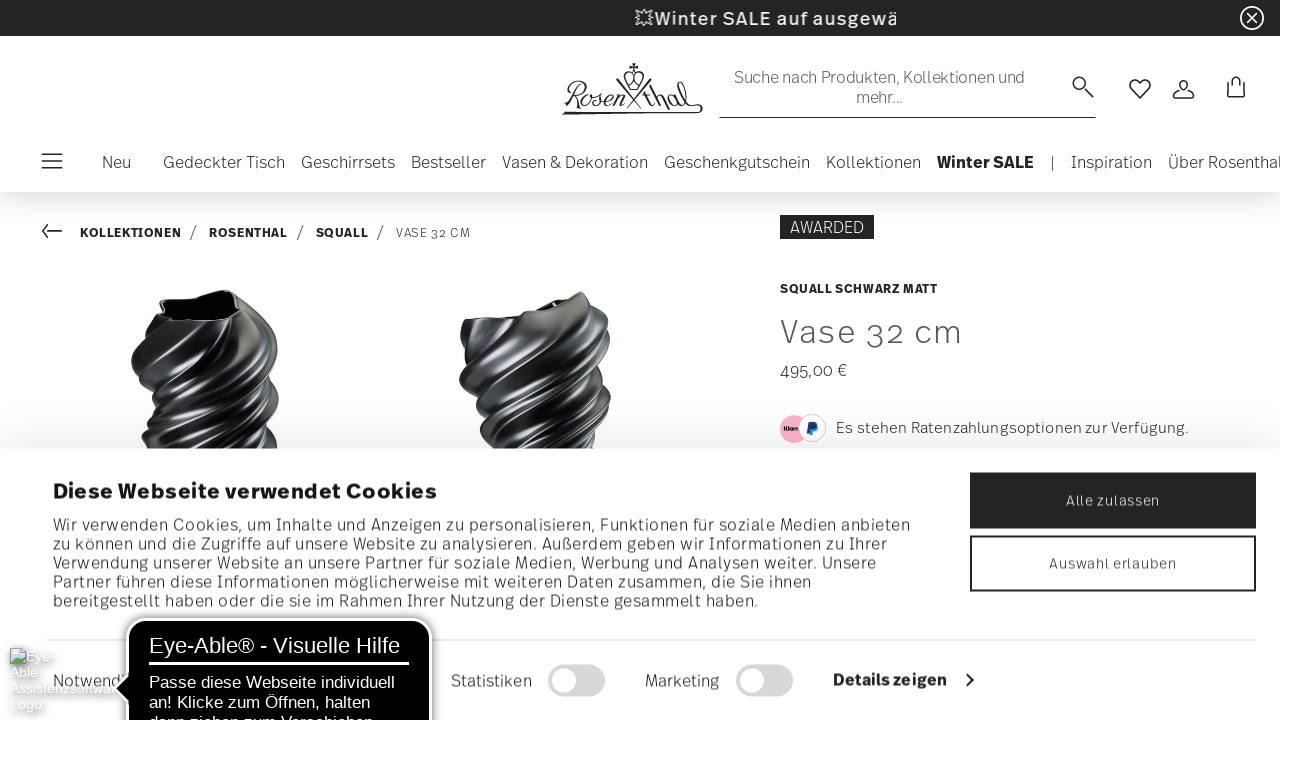

--- FILE ---
content_type: text/html;charset=UTF-8
request_url: https://www.rosenthal.de/de-de/vase-32-cm/14463-105000-26032.html
body_size: 34767
content:
<!DOCTYPE html>
<html lang="de">
<head>




<script async src="https://cdn.eye-able.com/configs/www.rosenthal.de.js"></script>
<script async src="https://cdn.eye-able.com/public/js/eyeAble.js"></script>
<!-- Start VWO Async SmartCode -->
<link rel="preconnect" href="https://dev.visualwebsiteoptimizer.com" />
<script type='text/javascript' id='vwoCode'>
window._vwo_code || (function() {
var account_id=836837,
version=2.0,
settings_tolerance=2000,
hide_element='body',
hide_element_style = 'opacity:0 !important;filter:alpha(opacity=0) !important;background:none !important',
/* DO NOT EDIT BELOW THIS LINE */
f=false,w=window,d=document,v=d.querySelector('#vwoCode'),cK='_vwo_'+account_id+'_settings',cc={};try{var c=JSON.parse(localStorage.getItem('_vwo_'+account_id+'_config'));cc=c&&typeof c==='object'?c:{}}catch(e){}var stT=cc.stT==='session'?w.sessionStorage:w.localStorage;code={use_existing_jquery:function(){return typeof use_existing_jquery!=='undefined'?use_existing_jquery:undefined},library_tolerance:function(){return typeof library_tolerance!=='undefined'?library_tolerance:undefined},settings_tolerance:function(){return cc.sT||settings_tolerance},hide_element_style:function(){return'{'+(cc.hES||hide_element_style)+'}'},hide_element:function(){return typeof cc.hE==='string'?cc.hE:hide_element},getVersion:function(){return version},finish:function(){if(!f){f=true;var e=d.getElementById('_vis_opt_path_hides');if(e)e.parentNode.removeChild(e)}},finished:function(){return f},load:function(e){var t=this.getSettings(),n=d.createElement('script'),i=this;if(t){n.textContent=t;d.getElementsByTagName('head')[0].appendChild(n);if(!w.VWO||VWO.caE){stT.removeItem(cK);i.load(e)}}else{n.fetchPriority='high';n.src=e;n.type='text/javascript';n.onerror=function(){_vwo_code.finish()};d.getElementsByTagName('head')[0].appendChild(n)}},getSettings:function(){try{var e=stT.getItem(cK);if(!e){return}e=JSON.parse(e);if(Date.now()>e.e){stT.removeItem(cK);return}return e.s}catch(e){return}},init:function(){if(d.URL.indexOf('__vwo_disable__')>-1)return;var e=this.settings_tolerance();w._vwo_settings_timer=setTimeout(function(){_vwo_code.finish();stT.removeItem(cK)},e);var t=d.currentScript,n=d.createElement('style'),i=this.hide_element(),r=t&&!t.async&&i?i+this.hide_element_style():'',c=d.getElementsByTagName('head')[0];n.setAttribute('id','_vis_opt_path_hides');v&&n.setAttribute('nonce',v.nonce);n.setAttribute('type','text/css');if(n.styleSheet)n.styleSheet.cssText=r;else n.appendChild(d.createTextNode(r));c.appendChild(n);this.load('https://dev.visualwebsiteoptimizer.com/j.php?a='+account_id+'&u='+encodeURIComponent(d.URL)+'&vn='+version)}};w._vwo_code=code;code.init();})();
</script>
<!-- End VWO Async SmartCode -->










  <script>
    window.__dl = {"head":{"event":"dataLayer_sent","pageCategory":"product-page","pageSubCategory":"rosenthal","pageLanguage":"de","pageStatus":"200"},"pageload":{"event":"view_item","ecommerce":{"currency":"EUR","value":"495","items":[{"item_id":"14463-105000-26032","item_name":"vase 32 cm","item_brand":"Rosenthal","item_variant":"null","item_category1":"Collections","item_category2":"Rosenthal","item_category3":"Squall","price":"495"}]}}};
    var dataLayer = window.__dl && window.__dl.head && [].concat(window.__dl.head);
    
    // // keep this line
var dataLayerPersonalData = {"visitorLoginState":"no_logged","visitorId":""};
for(var key in dataLayerPersonalData) {
  dataLayer[0][key] = dataLayerPersonalData[key]
};
  </script>




  <!-- Google Tag Manager -->
<script>(function(w,d,s,l,i){w[l]=w[l]||[];w[l].push({'gtm.start':
new Date().getTime(),event:'gtm.js'});var f=d.getElementsByTagName(s)[0],
j=d.createElement(s),dl=l!='dataLayer'?'&l='+l:'';j.async=true;j.src=
'https://www.googletagmanager.com/gtm.js?id='+i+dl;f.parentNode.insertBefore(j,f);
})(window,document,'script','dataLayer','GTM-WBN2WGN');</script>
<!-- End Google Tag Manager -->







<script defer type="application/javascript" data-cookieconsent="ignore">
 var recaptchaPK = '6Le83oceAAAAAN7Il1YzZQNKi2CpQ6QrOcCNxLKA';
</script>
<script defer src="https://www.google.com/recaptcha/api.js?render=6Le83oceAAAAAN7Il1YzZQNKi2CpQ6QrOcCNxLKA" />


<!--[if gt IE 9]><!-->
<script>//common/scripts.isml</script>
<script defer type="text/javascript" src="/on/demandware.static/Sites-Rosenthal_EU-Site/-/de_DE/v1768811977457/js/main.js"></script>

    <script defer type="text/javascript" src="/on/demandware.static/Sites-Rosenthal_EU-Site/-/de_DE/v1768811977457/js/productDetail.js"
        
        >
    </script>


<!--<![endif]-->


<meta charset=UTF-8>

<meta http-equiv="x-ua-compatible" content="ie=edge">

<meta name="viewport" content="width=device-width, initial-scale=1">


<title>
  Rosenthal Porzellan, Vase 32 cm, Squall Schwarz matt
  
</title>


  <meta name="description"
    content="Bestellen Sie jetzt Rosenthal Squall Schwarz matt Vase 32 cm, einfach und sicher online - Offizieller Rosenthal Porzellan Online Shop." />




  
        <meta property="og:title" content="Vase 32 cm | Rosenthal EU">
  

  
        <meta property="og:description" content="Rosenthal Geschenke Squall Vase 32 cm">
  




  
    <link rel="canonical" href="https://www.rosenthal.de/de-de/vase-32-cm/14463-105000-26032.html" />
  
    <link rel="alternate" hreflang="x-default" href="https://www.rosenthal.de/en-de/vase-32-cm/14463-105000-26032.html" />
  
    <link rel="alternate" hreflang="fr" href="https://www.rosenthal.de/fr-fr/vase-32-cm/14463-105000-26032.html" />
  
    <link rel="alternate" hreflang="de" href="https://www.rosenthal.de/de-de/vase-32-cm/14463-105000-26032.html" />
  
    <link rel="alternate" hreflang="it" href="https://www.rosenthal.de/it-it/vaso-32-cm/14463-105000-26032.html" />
  
    <link rel="alternate" hreflang="en" href="https://www.rosenthal.de/en-de/vase-32-cm/14463-105000-26032.html" />
  
    <link rel="alternate" hreflang="en-gb" href="https://www.rosenthal.de/en-gb/vase-32-cm/14463-105000-26032.html" />
  



<link rel="icon" type="image/png" href="/on/demandware.static/Sites-Rosenthal_EU-Site/-/default/dwf9f5b526/images/favicons/favicon-196x196.png" sizes="196x196" />
<link rel="icon" type="image/png" href="/on/demandware.static/Sites-Rosenthal_EU-Site/-/default/dw83063224/images/favicons/favicon-96x96.png" sizes="96x96" />
<link rel="icon" type="image/png" href="/on/demandware.static/Sites-Rosenthal_EU-Site/-/default/dwe371dd35/images/favicons/favicon-32x32.png" sizes="32x32" />
<link rel="icon" type="image/png" href="/on/demandware.static/Sites-Rosenthal_EU-Site/-/default/dw37c5eb45/images/favicons/favicon-16x16.png" sizes="16x16" />
<link rel="icon" type="image/png" href="/on/demandware.static/Sites-Rosenthal_EU-Site/-/default/dw63822227/images/favicons/favicon-128.png" sizes="128x128" />
<link rel="icon" type="image/png" href="/on/demandware.static/Sites-Rosenthal_EU-Site/-/default/dw36205986/images/favicons/favicon-48x48.png" sizes="48x48" />
<link rel="icon" type="image/png" href="/on/demandware.static/Sites-Rosenthal_EU-Site/-/default/dw5aea99ef/images/favicons/favicon-144x144.png" sizes="144x144" />

<link rel="stylesheet" href="/on/demandware.static/Sites-Rosenthal_EU-Site/-/de_DE/v1768811977457/css/global.css" />

  <link rel="stylesheet" href="/on/demandware.static/Sites-Rosenthal_EU-Site/-/de_DE/v1768811977457/css/product/detail.css"  />



  <meta name="google-site-verification" content="uecMghSasBDw6ROUdEd1JFdtCcErSXothd9i8mJKHjA" />



<script src="https://integrations.etrusted.com/applications/widget.js/v2" async defer></script>




<script type="text/javascript">//<!--
/* <![CDATA[ (head-active_data.js) */
var dw = (window.dw || {});
dw.ac = {
    _analytics: null,
    _events: [],
    _category: "",
    _searchData: "",
    _anact: "",
    _anact_nohit_tag: "",
    _analytics_enabled: "true",
    _timeZone: "Europe/Rome",
    _capture: function(configs) {
        if (Object.prototype.toString.call(configs) === "[object Array]") {
            configs.forEach(captureObject);
            return;
        }
        dw.ac._events.push(configs);
    },
	capture: function() { 
		dw.ac._capture(arguments);
		// send to CQ as well:
		if (window.CQuotient) {
			window.CQuotient.trackEventsFromAC(arguments);
		}
	},
    EV_PRD_SEARCHHIT: "searchhit",
    EV_PRD_DETAIL: "detail",
    EV_PRD_RECOMMENDATION: "recommendation",
    EV_PRD_SETPRODUCT: "setproduct",
    applyContext: function(context) {
        if (typeof context === "object" && context.hasOwnProperty("category")) {
        	dw.ac._category = context.category;
        }
        if (typeof context === "object" && context.hasOwnProperty("searchData")) {
        	dw.ac._searchData = context.searchData;
        }
    },
    setDWAnalytics: function(analytics) {
        dw.ac._analytics = analytics;
    },
    eventsIsEmpty: function() {
        return 0 == dw.ac._events.length;
    }
};
/* ]]> */
// -->
</script>
<script type="text/javascript">//<!--
/* <![CDATA[ (head-cquotient.js) */
var CQuotient = window.CQuotient = {};
CQuotient.clientId = 'bgmt-Rosenthal_EU';
CQuotient.realm = 'BGMT';
CQuotient.siteId = 'Rosenthal_EU';
CQuotient.instanceType = 'prd';
CQuotient.locale = 'de_DE';
CQuotient.fbPixelId = '__UNKNOWN__';
CQuotient.activities = [];
CQuotient.cqcid='';
CQuotient.cquid='';
CQuotient.cqeid='';
CQuotient.cqlid='';
CQuotient.apiHost='api.cquotient.com';
/* Turn this on to test against Staging Einstein */
/* CQuotient.useTest= true; */
CQuotient.useTest = ('true' === 'false');
CQuotient.initFromCookies = function () {
	var ca = document.cookie.split(';');
	for(var i=0;i < ca.length;i++) {
	  var c = ca[i];
	  while (c.charAt(0)==' ') c = c.substring(1,c.length);
	  if (c.indexOf('cqcid=') == 0) {
		CQuotient.cqcid=c.substring('cqcid='.length,c.length);
	  } else if (c.indexOf('cquid=') == 0) {
		  var value = c.substring('cquid='.length,c.length);
		  if (value) {
		  	var split_value = value.split("|", 3);
		  	if (split_value.length > 0) {
			  CQuotient.cquid=split_value[0];
		  	}
		  	if (split_value.length > 1) {
			  CQuotient.cqeid=split_value[1];
		  	}
		  	if (split_value.length > 2) {
			  CQuotient.cqlid=split_value[2];
		  	}
		  }
	  }
	}
}
CQuotient.getCQCookieId = function () {
	if(window.CQuotient.cqcid == '')
		window.CQuotient.initFromCookies();
	return window.CQuotient.cqcid;
};
CQuotient.getCQUserId = function () {
	if(window.CQuotient.cquid == '')
		window.CQuotient.initFromCookies();
	return window.CQuotient.cquid;
};
CQuotient.getCQHashedEmail = function () {
	if(window.CQuotient.cqeid == '')
		window.CQuotient.initFromCookies();
	return window.CQuotient.cqeid;
};
CQuotient.getCQHashedLogin = function () {
	if(window.CQuotient.cqlid == '')
		window.CQuotient.initFromCookies();
	return window.CQuotient.cqlid;
};
CQuotient.trackEventsFromAC = function (/* Object or Array */ events) {
try {
	if (Object.prototype.toString.call(events) === "[object Array]") {
		events.forEach(_trackASingleCQEvent);
	} else {
		CQuotient._trackASingleCQEvent(events);
	}
} catch(err) {}
};
CQuotient._trackASingleCQEvent = function ( /* Object */ event) {
	if (event && event.id) {
		if (event.type === dw.ac.EV_PRD_DETAIL) {
			CQuotient.trackViewProduct( {id:'', alt_id: event.id, type: 'raw_sku'} );
		} // not handling the other dw.ac.* events currently
	}
};
CQuotient.trackViewProduct = function(/* Object */ cqParamData){
	var cq_params = {};
	cq_params.cookieId = CQuotient.getCQCookieId();
	cq_params.userId = CQuotient.getCQUserId();
	cq_params.emailId = CQuotient.getCQHashedEmail();
	cq_params.loginId = CQuotient.getCQHashedLogin();
	cq_params.product = cqParamData.product;
	cq_params.realm = cqParamData.realm;
	cq_params.siteId = cqParamData.siteId;
	cq_params.instanceType = cqParamData.instanceType;
	cq_params.locale = CQuotient.locale;
	
	if(CQuotient.sendActivity) {
		CQuotient.sendActivity(CQuotient.clientId, 'viewProduct', cq_params);
	} else {
		CQuotient.activities.push({activityType: 'viewProduct', parameters: cq_params});
	}
};
/* ]]> */
// -->
</script>


   <script type="application/ld+json">
       
       
           
            {"@context":"http://schema.org/","@type":"Product","name":"Vase 32 cm","description":null,"mpn":"14463-105000-26032","sku":"14463-105000-26032","gtin":"4012434698995","brand":{"@type":"Brand","name":"Rosenthal"},"image":["https://www.rosenthal.de/dw/image/v2/BGMT_PRD/on/demandware.static/-/Sites-ros-catalog-master/default/dw850edf98/images/high-res/14463-105000-26032_4_f25.jpg?sw=1600&sh=1600","https://www.rosenthal.de/dw/image/v2/BGMT_PRD/on/demandware.static/-/Sites-ros-catalog-master/default/dw5bd1d2f4/images/high-res/14463-105000-26032_1_f25.jpg?sw=1600&sh=1600","https://www.rosenthal.de/dw/image/v2/BGMT_PRD/on/demandware.static/-/Sites-ros-catalog-master/default/dwc4f822dc/images/high-res/14463-105000-26032_2_f25.jpg?sw=1600&sh=1600","https://www.rosenthal.de/dw/image/v2/BGMT_PRD/on/demandware.static/-/Sites-ros-catalog-master/default/dwb673c56c/images/high-res/14463-105000-26032_3_f25.jpg?sw=1600&sh=1600"],"offers":{"@type":"Offer","priceCurrency":"EUR","price":"495.00","availability":"http://schema.org/InStock"}}
       
    </script>


</head>
<body>

<!-- Google Tag Manager (noscript) -->
<noscript><iframe src="https://www.googletagmanager.com/ns.html?id=GTM-WBN2WGN"
height="0" width="0" style="display:none;visibility:hidden"></iframe></noscript>
<!-- End Google Tag Manager (noscript) -->


<div class="page" data-action="Product-Show" data-querystring="pid=14463-105000-26032">




<header class="header js-header">
  <a href="#maincontent" class="skip" aria-label="Skip to main content">Skip to main content</a>
<a href="#footercontent" class="skip" aria-label="Skip to footer content">Skip to footer content</a>

  
    <div class="header-banner slide-up d-none">
      <div class="custom-container">
        <div class="d-flex justify-content-between align-items-center">
          <div class="company-widget-container" data-url="/on/demandware.store/Sites-Rosenthal_EU-Site/de_DE/Rating-CompanyWidget"
            data-widjetlink="trusted-shops.html">
          </div>
          <div class="content" id="center-header-content">
            <div class="content-slot-container">
              
	 


	<div class="html-slot-container">
    
        
            <h3 class="p-0 m-0 text-white"><a<span style="color:#ffffff;">💥Winter SALE auf ausgew&auml;hlte Artikel und Kollektionen<b>&nbsp;</b>- </span><a href="https://www.rosenthal.de/de-de/winter-sale/"><span style="color:#ffffff;">Jetzt entdecken</span></a></h3>
        
    
</div>
 
	
            </div>
          </div>
          <div class="close-button">
            <button type="button" class="close"
              aria-label="Close banner">
              <div class="svg-wrap">
  <svg class="custom-svg">
    <use xlink:href="/on/demandware.static/Sites-Rosenthal_EU-Site/-/default/dwb83b38ee/sprite/sprite.svg#sprite-close-white"></use>
  </svg>
</div>
            </button>
          </div>
        </div>
        
      </div>
    </div>
  

  <div class="custom-container">
    <nav class="navbar navbar-expand-lg navbar-light">
      <div class="header-content d-flex justify-content-start align-items-center">
        <span class="d-none d-lg-block">
          


        </span>
        <button class="navbar-toggler d-lg-none d-md-block large-burger-menu" aria-controls="sg-navbar-collapse" aria-expanded="false">
          <div class="svg-wrap">
  <svg class="custom-svg">
    <use xlink:href="/on/demandware.static/Sites-Rosenthal_EU-Site/-/default/dwb83b38ee/sprite/sprite.svg#sprite-menu"></use>
  </svg>
</div>
          <span class="sr-only">Menu</span>
        </button>
      </div>

      <div class="header-content header-content-center text-center">
        <a class="navbar-brand p-0" href="/de-de/"
          title="Go to the homepage"
          aria-label="Go to the homepage">
          <img class="hidden-md-down" src="/on/demandware.static/Sites-Rosenthal_EU-Site/-/default/dw818fec78/images/logo_rosenthal_lg.svg"
            alt="Rosenthal - Hochwertige Porzellankollektionen und Designobjekte" width="142" height="52" />
          <img class="d-lg-none" src="/on/demandware.static/Sites-Rosenthal_EU-Site/-/default/dw80fe96b3/images/logo_rosenthal_sm.svg"
            alt="Rosenthal - Hochwertige Porzellankollektionen und Designobjekte" width="97" height="36" />
        </a>
      </div>

      <div class="header-content d-flex justify-content-end align-items-center">
        <div class="search d-none d-lg-block">
          <button class="btn btn-search js-popover-trigger" aria-haspopup="dialog" data-target="#search-dialog"
            data-component="search" aria-controls="search-dialog"
            aria-label="Suchen" aria-expanded="false">
            <span>Suche nach Produkten, Kollektionen und mehr...</span>
            <span class="hidden-md-down lg-icon">
              <div class="svg-wrap">
  <svg class="custom-svg">
    <use xlink:href="/on/demandware.static/Sites-Rosenthal_EU-Site/-/default/dwb83b38ee/sprite/sprite.svg#sprite-search"></use>
  </svg>
</div>
            </span>
            <span class="d-md-none">
              <div class="svg-wrap">
  <svg class="custom-svg">
    <use xlink:href="/on/demandware.static/Sites-Rosenthal_EU-Site/-/default/dwb83b38ee/sprite/sprite.svg#sprite-search"></use>
  </svg>
</div>
            </span>
          </button>
        </div>

        <ul class="navbar-nav navbar-links flex-row justify-content-center align-items-center">
          
            <div class="search-mobile d-lg-none">
              <button class="btn js-popover-trigger" aria-haspopup="dialog" data-target="#search-dialog"
                aria-controls="search-dialog" aria-label="Open"
                data-component="search" aria-expanded="false">
                <div class="svg-wrap">
  <svg class="custom-svg">
    <use xlink:href="/on/demandware.static/Sites-Rosenthal_EU-Site/-/default/dwb83b38ee/sprite/sprite.svg#sprite-search"></use>
  </svg>
</div>
              </button>
            </div>
          
          
<li class="nav-item nav-item--wishlist hidden-md-down">
  <a href="https://www.rosenthal.de/de-de/wishlist" class="btn wishlist-link">
    <div class="svg-wrap">
  <svg class="custom-svg">
    <use xlink:href="/on/demandware.static/Sites-Rosenthal_EU-Site/-/default/dwb83b38ee/sprite/sprite.svg#sprite-heart"></use>
  </svg>
</div>
    
    <span class="sr-only">Wishlist</span>
  </a>
  <span class="nav-tooltip text-xxs invisible position-absolute">wunschliste</span>
</li>
          



  <li class="nav-item">
    <button class="btn btn-login js-popover-trigger" aria-haspopup="dialog" data-target="#login-dialog"
      aria-controls="login-dialog" aria-label="Open"
      data-component="login"
      aria-expanded="false">
      <div class="svg-wrap">
  <svg class="custom-svg">
    <use xlink:href="/on/demandware.static/Sites-Rosenthal_EU-Site/-/default/dwb83b38ee/sprite/sprite.svg#sprite-user"></use>
  </svg>
</div>
      <span class="sr-only">
        Anmelden
      </span>
    </button>
    <span class="nav-tooltip text-xxs invisible position-absolute ml-n2">kundenkonto</span>
  </li>
  
          <li class="minicart nav-item" data-action-url="/on/demandware.store/Sites-Rosenthal_EU-Site/de_DE/Cart-MiniCartShow">
            


<div class="minicart-total">
  
  
    <a class="minicart-link minicart-btn btn" href="https://www.rosenthal.de/de-de/cart" data-datalayer-url = "null"
      aria-label="Cart 0 Items">
      <span class="minicart-icon">
        <div class="svg-wrap">
  <svg class="custom-svg">
    <use xlink:href="/on/demandware.static/Sites-Rosenthal_EU-Site/-/default/dwb83b38ee/sprite/sprite.svg#sprite-tote"></use>
  </svg>
</div>
      </span>
    </a>
  
</div>



<script data-cookieconsent="ignore">
  var currentBasketQuantities = {};
  var currentBasketUUIDs = {};
</script>

            <span
              class="nav-tooltip text-xxs invisible position-absolute ml-lg-2 mt-lg-n2">warenkorb</span>
          </li>
        </ul>
      </div>
    </nav>
    <div class="horizontal-menu-container d-flex justify-content-between align-items-center">
      <div class="header-content justify-content-start align-items-center d-none d-lg-block burger-icon">
        <button class="navbar-toggler d-lg-block" aria-controls="sg-navbar-collapse" aria-expanded="false">
          <div class="svg-wrap">
  <svg class="custom-svg">
    <use xlink:href="/on/demandware.static/Sites-Rosenthal_EU-Site/-/default/dwb83b38ee/sprite/sprite.svg#sprite-menu"></use>
  </svg>
</div>
          <span class="sr-only">Menu</span>
        </button>
      </div>
      <div class="horizontal-menu">
        




<nav class="navbar navbar-light navbar-categories py-0 col-12">
<div class="close-menu">
<div class="back back-button">
<button role="button" aria-label="Back to previous menu">
<i class="icon icon--arrow-left" aria-hidden="true"></i>
</button>
</div>
<div class="close-button">
<button role="button" aria-label="Close Menu">
<div class="svg-wrap">
  <svg class="custom-svg">
    <use xlink:href="/on/demandware.static/Sites-Rosenthal_EU-Site/-/default/dwb83b38ee/sprite/sprite.svg#sprite-close"></use>
  </svg>
</div>
<span class="sr-only">Schlie&szlig;en</span>
</button>
</div>
</div>
<div class="menu-group categories-menu-group" role="navigation">
<ul role="menu" class="nav navbar-nav nav-menu"><li role="presentation" class="nav-item">






<a href="https://www.rosenthal.de/de-de/neuheiten/"
  class="d-flex align-items-center nav-link menu-voice 
      ">
  

  

  <div class="menu-voice-text">
    <span class="nav-link-title">Neu</span>
    
  </div>

  

</a>
</li><li role="presentation" class="nav-item dropdown">







<a href="https://www.rosenthal.de/de-de/geschirr/" id="Gedeckter Tisch" class="nav-link dropdown-toggle" role="button" data-toggle="dropdown"
  data-all-label="Alles" aria-haspopup="true" aria-expanded="false">
  <span class="nav-link-text
     ml-3">
    Gedeckter Tisch
  </span>
  
  <span class="arrow-icon">
    <div class="svg-wrap">
  <svg class="custom-svg">
    <use xlink:href="/on/demandware.static/Sites-Rosenthal_EU-Site/-/default/dwb83b38ee/sprite/sprite.svg#sprite-arrow-right"></use>
  </svg>
</div></span>

  <div class="svg-wrap">
  <svg class="custom-svg">
    <use xlink:href="/on/demandware.static/Sites-Rosenthal_EU-Site/-/default/dwb83b38ee/sprite/sprite.svg#sprite-chevron-right"></use>
  </svg>
</div>
</a>
<div class="dropdown-menu sub-nav d-flex flex-column align-items-center">
  <div class="button-carousel py-2">
    <div class="button-carousel"></div>
  </div>

  <div class="sub-nav-groups">
    <ul role="menu" aria-hidden="true" class="dropdown-menu-list first-links-group sub-nav-group"><li role="presentation" class="nav-item">






<a href="https://www.rosenthal.de/de-de/geschirr/"
  class="d-flex align-items-center nav-link menu-voice 
    font-weight-bold header-content ">
  

  

  <div class="menu-voice-text">
    <span class="nav-link-title">Geschirr</span>
    
  </div>

  

</a>
</li><li role="presentation" class="nav-item">






<a href="https://www.rosenthal.de/de-de/geschirr/teller/"
  class="d-flex align-items-center nav-link menu-voice 
      ">
  

  

  <div class="menu-voice-text">
    <span class="nav-link-title">Teller</span>
    
  </div>

  

</a>
</li><li role="presentation" class="nav-item">






<a href="https://www.rosenthal.de/de-de/geschirr/schuesseln-schalen/"
  class="d-flex align-items-center nav-link menu-voice 
      ">
  

  

  <div class="menu-voice-text">
    <span class="nav-link-title">Sch&uuml;sseln &amp; Schalen</span>
    
  </div>

  

</a>
</li><li role="presentation" class="nav-item">






<a href="https://www.rosenthal.de/de-de/geschirr/tassen-becher/"
  class="d-flex align-items-center nav-link menu-voice 
      ">
  

  

  <div class="menu-voice-text">
    <span class="nav-link-title">Tassen &amp; Becher</span>
    
  </div>

  

</a>
</li><li role="presentation" class="nav-item">






<a href="https://www.rosenthal.de/de-de/geschirr/servierplatten/"
  class="d-flex align-items-center nav-link menu-voice 
      ">
  

  

  <div class="menu-voice-text">
    <span class="nav-link-title">Servierplatten</span>
    
  </div>

  

</a>
</li><li role="presentation" class="nav-item">






<a href="https://www.rosenthal.de/de-de/geschirr/kannen/"
  class="d-flex align-items-center nav-link menu-voice 
      ">
  

  

  <div class="menu-voice-text">
    <span class="nav-link-title">Tee- &amp; Kaffeekannen</span>
    
  </div>

  

</a>
</li><li role="presentation" class="nav-item">






<a href="https://www.rosenthal.de/de-de/geschirr/geschirrsets/"
  class="d-flex align-items-center nav-link menu-voice 
      ">
  

  

  <div class="menu-voice-text">
    <span class="nav-link-title">Geschirrsets</span>
    
  </div>

  

</a>
</li><li role="presentation" class="nav-item">






<a href="https://www.rosenthal.de/de-de/geschirr/ersatzartikel/"
  class="d-flex align-items-center nav-link menu-voice 
      ">
  

  

  <div class="menu-voice-text">
    <span class="nav-link-title">Ersatzartikel</span>
    
  </div>

  

</a>
</li><li role="presentation" class="nav-item">






<a href="https://www.rosenthal.de/de-de/geschirr/"
  class="d-flex align-items-center nav-link menu-voice 
    font-weight-bold header-content ">
  

  

  <div class="menu-voice-text">
    <span class="nav-link-title">alles ansehen</span>
    
  </div>

  

</a>
</li></ul>
    <ul role="menu" aria-hidden="true" class="dropdown-menu-list second-links-group"><li role="presentation" class="nav-item">






<a href="https://www.rosenthal.de/de-de/glaeser-besteck/glaeser-dekanter/"
  class="d-flex align-items-center nav-link menu-voice 
    font-weight-bold header-content ">
  

  

  <div class="menu-voice-text">
    <span class="nav-link-title">Gl&auml;ser </span>
    
  </div>

  

</a>
</li><li role="presentation" class="nav-item">






<a href="https://www.rosenthal.de/de-de/glaeser-besteck/glaeser-dekanter/trinkglaeser/"
  class="d-flex align-items-center nav-link menu-voice 
      ">
  

  

  <div class="menu-voice-text">
    <span class="nav-link-title">Trinkgl&auml;ser</span>
    
  </div>

  

</a>
</li><li role="presentation" class="nav-item">






<a href="https://www.rosenthal.de/de-de/glaeser-besteck/glaeser-dekanter/weinglaeser/"
  class="d-flex align-items-center nav-link menu-voice 
      ">
  

  

  <div class="menu-voice-text">
    <span class="nav-link-title">Weingl&auml;ser</span>
    
  </div>

  

</a>
</li><li role="presentation" class="nav-item">






<a href="https://www.rosenthal.de/de-de/glaeser-besteck/glaeser-dekanter/sekt--champagnerglaeser/"
  class="d-flex align-items-center nav-link menu-voice 
      ">
  

  

  <div class="menu-voice-text">
    <span class="nav-link-title">Sektgl&auml;ser &amp; Champagnergl&auml;ser</span>
    
  </div>

  

</a>
</li><li role="presentation" class="nav-item">






<a href="https://www.rosenthal.de/de-de/glaeser-besteck/glaeser-dekanter/cocktail--longdrinkglaeser/"
  class="d-flex align-items-center nav-link menu-voice 
      ">
  

  

  <div class="menu-voice-text">
    <span class="nav-link-title">Cocktailgl&auml;ser &amp; Longdrinkgl&auml;ser</span>
    
  </div>

  

</a>
</li><li role="presentation" class="nav-item">






<a href="https://www.rosenthal.de/de-de/glaeser-besteck/glaeser-dekanter/likoerglaeser/"
  class="d-flex align-items-center nav-link menu-voice 
      ">
  

  

  <div class="menu-voice-text">
    <span class="nav-link-title">Schnapsgl&auml;ser &amp; Spirituosengl&auml;ser</span>
    
  </div>

  

</a>
</li><li role="presentation" class="nav-item">






<a href="https://www.rosenthal.de/de-de/glaeser-besteck/glaeser-dekanter/whiskyglaeser/"
  class="d-flex align-items-center nav-link menu-voice 
      ">
  

  

  <div class="menu-voice-text">
    <span class="nav-link-title">Whiskygl&auml;ser</span>
    
  </div>

  

</a>
</li><li role="presentation" class="nav-item">






<a href="https://www.rosenthal.de/de-de/glaeser-besteck/glaeser-dekanter/dekanter/"
  class="d-flex align-items-center nav-link menu-voice 
      ">
  

  

  <div class="menu-voice-text">
    <span class="nav-link-title">Dekanter</span>
    
  </div>

  

</a>
</li><li role="presentation" class="nav-item">






<a href="https://www.rosenthal.de/de-de/glaeser-besteck/glaeser-dekanter/"
  class="d-flex align-items-center nav-link menu-voice 
    font-weight-bold header-content ">
  

  

  <div class="menu-voice-text">
    <span class="nav-link-title">alles ansehen</span>
    
  </div>

  

</a>
</li></ul>
    <ul role="menu" aria-hidden="true" class="dropdown-menu-list third-links-group"><li role="presentation" class="nav-item">






<a href="https://www.rosenthal.de/de-de/glaeser-besteck/besteck/"
  class="d-flex align-items-center nav-link menu-voice 
    font-weight-bold header-content ">
  

  

  <div class="menu-voice-text">
    <span class="nav-link-title">Besteck</span>
    
  </div>

  

</a>
</li><li role="presentation" class="nav-item">






<a href="https://www.rosenthal.de/de-de/glaeser-besteck/besteck/"
  class="d-flex align-items-center nav-link menu-voice 
    font-weight-bold header-content ">
  

  

  <div class="menu-voice-text">
    <span class="nav-link-title">alles ansehen</span>
    
  </div>

  

</a>
</li></ul>

  
    <div class="big-container d-flex justify-content-center">
      <div class="image-container d-flex flex-column align-items-start">
        
          <a class="right-link d-flex align-items-center invisible" tabindex="0">
            <p>Invisible</p>
            <div class="svg-wrap">
  <svg class="custom-svg">
    <use xlink:href="/on/demandware.static/Sites-Rosenthal_EU-Site/-/default/dwb83b38ee/sprite/sprite.svg#sprite-arrow-right"></use>
  </svg>
</div>
          </a>
        
        <div class="card border-0" tabindex="0">
          <a href="https://www.rosenthal.de/de-de/kollektionen/rosenthal/sonetto/" class="right-link d-flex align-items-center p-0" tabindex="0">
            <script>
window.lazySizesConfig = window.lazySizesConfig || {};
window.lazySizesConfig.customMedia = {
    '--xs': '(max-width: 320px)',
    '--sm': '(max-width: 768px)',
    '--md': '(min-width: 544px)',
    '--lg': '(min-width: 769px)',
    '--xl': '(min-width: 992px)'
};
</script>

<picture 
  >


    <source data-srcset="https://www.rosenthal.de/dw/image/v2/BGMT_PRD/on/demandware.static/-/Library-Sites-ros-library-shared/default/dw46104f3f/PLPs/collections/Sonetto/plp%20st%C3%B6rer%20half%20banner(4).jpg?sw=768&amp;sfrm=jpg" media="(max-width: 768px)" />


  <img class="lazyload image-tag " data-src="https://www.rosenthal.de/on/demandware.static/-/Library-Sites-ros-library-shared/default/dw46104f3f/PLPs/collections/Sonetto/plp%20st%C3%B6rer%20half%20banner(4).jpg"
    style="object-position:50% 50%" loading="eager"
    fetchpriority="high"
  
  
    title="Hero of the Year: Sonetto"
  
  
  
  />
</picture>

          </a>
          <div class="card-body" tabindex="0">
            <a href="https://www.rosenthal.de/de-de/kollektionen/rosenthal/sonetto/" class="right-link d-flex align-items-center title-caption p-0" tabindex="0">
              
                <p class="font-weight-bold m-0">Hero of the Year: Sonetto</p>
              
            </a>
            <a href="https://www.rosenthal.de/de-de/kollektionen/rosenthal/sonetto/" class="right-link d-flex align-items-center title-caption p-0" tabindex="0">
              
                <p class="m-0">Entdecken Sie unsere neue Casual-Fine-Dining-Kollektion Sonetto.</p>
              
            </a>
            
              <a href="https://www.rosenthal.de/de-de/kollektionen/rosenthal/sonetto/" class="right-link last-link d-flex align-items-center" tabindex="0">
                
              </a>
            
          </div>
        </div>
      </div>
    </div>
  
   </div>
</div>
</li><li role="presentation" class="nav-item">






<a href="https://www.rosenthal.de/de-de/geschirr/geschirrsets/"
  class="d-flex align-items-center nav-link menu-voice 
      ">
  

  

  <div class="menu-voice-text">
    <span class="nav-link-title">Geschirrsets</span>
    
  </div>

  

</a>
</li><li role="presentation" class="nav-item">






<a href="https://www.rosenthal.de/de-de/bestseller-collections-rosenthal.html"
  class="d-flex align-items-center nav-link menu-voice 
      ">
  

  

  <div class="menu-voice-text">
    <span class="nav-link-title">Bestseller</span>
    
  </div>

  

</a>
</li><li role="presentation" class="nav-item dropdown">







<a href="https://www.rosenthal.de/de-de/vasen-deko/" id="Vasen &amp; Dekoration" class="nav-link dropdown-toggle" role="button" data-toggle="dropdown"
  data-all-label="Alles" aria-haspopup="true" aria-expanded="false">
  <span class="nav-link-text
     ">
    Vasen &amp; Dekoration
  </span>
  
  <span class="arrow-icon">
    <div class="svg-wrap">
  <svg class="custom-svg">
    <use xlink:href="/on/demandware.static/Sites-Rosenthal_EU-Site/-/default/dwb83b38ee/sprite/sprite.svg#sprite-arrow-right"></use>
  </svg>
</div></span>

  <div class="svg-wrap">
  <svg class="custom-svg">
    <use xlink:href="/on/demandware.static/Sites-Rosenthal_EU-Site/-/default/dwb83b38ee/sprite/sprite.svg#sprite-chevron-right"></use>
  </svg>
</div>
</a>
<div class="dropdown-menu sub-nav d-flex flex-column align-items-center">
  <div class="button-carousel py-2">
    <div class="button-carousel"></div>
  </div>

  <div class="sub-nav-groups">
    <ul role="menu" aria-hidden="true" class="dropdown-menu-list first-links-group sub-nav-group"><li role="presentation" class="nav-item">






<a href="https://www.rosenthal.de/de-de/vasen-deko/vasen/"
  class="d-flex align-items-center nav-link menu-voice 
    font-weight-bold header-content ">
  

  

  <div class="menu-voice-text">
    <span class="nav-link-title">Vasen</span>
    
  </div>

  

</a>
</li><li role="presentation" class="nav-item">






<a href="https://www.rosenthal.de/de-de/vasen-deko/vasen/porzellanvasen/"
  class="d-flex align-items-center nav-link menu-voice 
      ">
  

  

  <div class="menu-voice-text">
    <span class="nav-link-title">Porzellanvasen</span>
    
  </div>

  

</a>
</li><li role="presentation" class="nav-item">






<a href="https://www.rosenthal.de/de-de/vasen-deko/vasen/glasvasen/"
  class="d-flex align-items-center nav-link menu-voice 
      ">
  

  

  <div class="menu-voice-text">
    <span class="nav-link-title">Glasvasen</span>
    
  </div>

  

</a>
</li><li role="presentation" class="nav-item">






<a href="https://www.rosenthal.de/de-de/vasen-deko/vasen/weisse-vasen/"
  class="d-flex align-items-center nav-link menu-voice 
      ">
  

  

  <div class="menu-voice-text">
    <span class="nav-link-title">Wei&szlig;e Vasen </span>
    
  </div>

  

</a>
</li><li role="presentation" class="nav-item">






<a href="https://www.rosenthal.de/de-de/vasen-deko/vasen/vasen-gold/"
  class="d-flex align-items-center nav-link menu-voice 
      ">
  

  

  <div class="menu-voice-text">
    <span class="nav-link-title">Goldene Vasen</span>
    
  </div>

  

</a>
</li><li role="presentation" class="nav-item">






<a href="https://www.rosenthal.de/de-de/vasen-deko/vasen/miniaturvasen/"
  class="d-flex align-items-center nav-link menu-voice 
      ">
  

  

  <div class="menu-voice-text">
    <span class="nav-link-title">Minivasen</span>
    
  </div>

  

</a>
</li><li role="presentation" class="nav-item">






<a href="https://www.rosenthal.de/de-de/vasen-deko/vasen/kleine-vasen/"
  class="d-flex align-items-center nav-link menu-voice 
      ">
  

  

  <div class="menu-voice-text">
    <span class="nav-link-title">Kleine Vasen</span>
    
  </div>

  

</a>
</li><li role="presentation" class="nav-item">






<a href="https://www.rosenthal.de/de-de/vasen-deko/vasen/grosse-vasen/"
  class="d-flex align-items-center nav-link menu-voice 
      ">
  

  

  <div class="menu-voice-text">
    <span class="nav-link-title">Gro&szlig;e Vasen</span>
    
  </div>

  

</a>
</li><li role="presentation" class="nav-item">






<a href="https://www.rosenthal.de/de-de/vasen-deko/vasen/bodenvasen/"
  class="d-flex align-items-center nav-link menu-voice 
      ">
  

  

  <div class="menu-voice-text">
    <span class="nav-link-title">Bodenvasen</span>
    
  </div>

  

</a>
</li><li role="presentation" class="nav-item">






<a href="https://www.rosenthal.de/de-de/vasen-deko/vasen/"
  class="d-flex align-items-center nav-link menu-voice 
    font-weight-bold header-content ">
  

  

  <div class="menu-voice-text">
    <span class="nav-link-title">alles ansehen</span>
    
  </div>

  

</a>
</li></ul>
    <ul role="menu" aria-hidden="true" class="dropdown-menu-list second-links-group"><li role="presentation" class="nav-item">






<a href="https://www.rosenthal.de/de-de/vasen-deko/deko/"
  class="d-flex align-items-center nav-link menu-voice 
    font-weight-bold header-content ">
  

  

  <div class="menu-voice-text">
    <span class="nav-link-title">Deko</span>
    
  </div>

  

</a>
</li><li role="presentation" class="nav-item">






<a href="https://www.rosenthal.de/de-de/vasen-deko/deko/anhaenger-weihnachtskugeln/"
  class="d-flex align-items-center nav-link menu-voice 
      ">
  

  

  <div class="menu-voice-text">
    <span class="nav-link-title">Anh&auml;nger &amp; Weihnachtskugeln</span>
    
  </div>

  

</a>
</li><li role="presentation" class="nav-item">






<a href="https://www.rosenthal.de/de-de/vasen-deko/deko/aschenbecher/"
  class="d-flex align-items-center nav-link menu-voice 
      ">
  

  

  <div class="menu-voice-text">
    <span class="nav-link-title">Aschenbecher</span>
    
  </div>

  

</a>
</li><li role="presentation" class="nav-item">






<a href="https://www.rosenthal.de/de-de/vasen-deko/deko/bilderrahmen/"
  class="d-flex align-items-center nav-link menu-voice 
      ">
  

  

  <div class="menu-voice-text">
    <span class="nav-link-title">Bilderrahmen</span>
    
  </div>

  

</a>
</li><li role="presentation" class="nav-item">






<a href="https://www.rosenthal.de/de-de/vasen-deko/deko/porzellandosen/"
  class="d-flex align-items-center nav-link menu-voice 
      ">
  

  

  <div class="menu-voice-text">
    <span class="nav-link-title">Porzellanboxen</span>
    
  </div>

  

</a>
</li><li role="presentation" class="nav-item">






<a href="https://www.rosenthal.de/de-de/vasen-deko/deko/engelfiguren/"
  class="d-flex align-items-center nav-link menu-voice 
      ">
  

  

  <div class="menu-voice-text">
    <span class="nav-link-title">Engelfiguren &amp; Objekte</span>
    
  </div>

  

</a>
</li><li role="presentation" class="nav-item">






<a href="https://www.rosenthal.de/de-de/vasen-deko/deko/kerzenstaender-teelichthalter/"
  class="d-flex align-items-center nav-link menu-voice 
      ">
  

  

  <div class="menu-voice-text">
    <span class="nav-link-title">Kerzenst&auml;nder &amp; Teelichthalter</span>
    
  </div>

  

</a>
</li><li role="presentation" class="nav-item">






<a href="https://www.rosenthal.de/de-de/vasen-deko/deko/tischlichter-duftkerzen/"
  class="d-flex align-items-center nav-link menu-voice 
      ">
  

  

  <div class="menu-voice-text">
    <span class="nav-link-title">Duftkerzen</span>
    
  </div>

  

</a>
</li><li role="presentation" class="nav-item">






<a href="https://www.rosenthal.de/de-de/vasen-deko/deko/"
  class="d-flex align-items-center nav-link menu-voice 
    font-weight-bold header-content ">
  

  

  <div class="menu-voice-text">
    <span class="nav-link-title">alles ansehen</span>
    
  </div>

  

</a>
</li></ul>
    <ul role="menu" aria-hidden="true" class="dropdown-menu-list third-links-group"></ul>

  
    <div class="big-container d-flex justify-content-center">
      <div class="image-container d-flex flex-column align-items-start">
        
          <a class="right-link d-flex align-items-center invisible" tabindex="0">
            <p>Invisible</p>
            <div class="svg-wrap">
  <svg class="custom-svg">
    <use xlink:href="/on/demandware.static/Sites-Rosenthal_EU-Site/-/default/dwb83b38ee/sprite/sprite.svg#sprite-arrow-right"></use>
  </svg>
</div>
          </a>
        
        <div class="card border-0" tabindex="0">
          <a href="https://www.rosenthal.de/de-de/kollektionen/rosenthal/design-vases-/" class="right-link d-flex align-items-center p-0" tabindex="0">
            <script>
window.lazySizesConfig = window.lazySizesConfig || {};
window.lazySizesConfig.customMedia = {
    '--xs': '(max-width: 320px)',
    '--sm': '(max-width: 768px)',
    '--md': '(min-width: 544px)',
    '--lg': '(min-width: 769px)',
    '--xl': '(min-width: 992px)'
};
</script>

<picture 
  >


    <source data-srcset="https://www.rosenthal.de/dw/image/v2/BGMT_PRD/on/demandware.static/-/Library-Sites-ros-library-shared/default/dw49b25503/RT%20Homepage/2411_XMAS/hero1_1440x960.jpg?sw=768&amp;sfrm=jpg" media="(max-width: 768px)" />


  <img class="lazyload image-tag " data-src="https://www.rosenthal.de/on/demandware.static/-/Library-Sites-ros-library-shared/default/dw49b25503/RT%20Homepage/2411_XMAS/hero1_1440x960.jpg"
    style="object-position:50% 50%" loading="eager"
    fetchpriority="high"
  
  
    title="Rosenthal Design Vasen+"
  
  
  
  />
</picture>

          </a>
          <div class="card-body" tabindex="0">
            <a href="https://www.rosenthal.de/de-de/kollektionen/rosenthal/design-vases-/" class="right-link d-flex align-items-center title-caption p-0" tabindex="0">
              
                <p class="font-weight-bold m-0">Rosenthal Design Vasen+</p>
              
            </a>
            <a href="https://www.rosenthal.de/de-de/kollektionen/rosenthal/design-vases-/" class="right-link d-flex align-items-center title-caption p-0" tabindex="0">
              
                <p class="m-0">Entdecken Sie unsere spezielle Kollektion von farbigen Designervasen.</p>
              
            </a>
            
              <a href="https://www.rosenthal.de/de-de/kollektionen/rosenthal/design-vases-/" class="right-link last-link d-flex align-items-center" tabindex="0">
                
              </a>
            
          </div>
        </div>
      </div>
    </div>
  
   </div>
</div>
</li><li role="presentation" class="nav-item">






<a href="https://www.rosenthal.de/de-de/rosenthal.de-geschenkgutschein/giftcard-ros.html"
  class="d-flex align-items-center nav-link menu-voice 
      ">
  

  

  <div class="menu-voice-text">
    <span class="nav-link-title">Geschenkgutschein</span>
    
  </div>

  

</a>
</li><li role="presentation" class="nav-item dropdown">







<a href="https://www.rosenthal.de/de-de/collections.html" id="Kollektionen" class="nav-link dropdown-toggle" role="button" data-toggle="dropdown"
  data-all-label="Alles" aria-haspopup="true" aria-expanded="false">
  <span class="nav-link-text
     ">
    Kollektionen
  </span>
  
  <span class="arrow-icon">
    <div class="svg-wrap">
  <svg class="custom-svg">
    <use xlink:href="/on/demandware.static/Sites-Rosenthal_EU-Site/-/default/dwb83b38ee/sprite/sprite.svg#sprite-arrow-right"></use>
  </svg>
</div></span>

  <div class="svg-wrap">
  <svg class="custom-svg">
    <use xlink:href="/on/demandware.static/Sites-Rosenthal_EU-Site/-/default/dwb83b38ee/sprite/sprite.svg#sprite-chevron-right"></use>
  </svg>
</div>
</a>
<div class="dropdown-menu sub-nav d-flex flex-column align-items-center">
  <div class="button-carousel py-2">
    <div class="button-carousel"></div>
  </div>

  <div class="sub-nav-groups">
    <ul role="menu" aria-hidden="true" class="dropdown-menu-list first-links-group sub-nav-group"><li role="presentation" class="nav-item">






<a href="https://www.rosenthal.de/de-de/collections-rosenthal.html"
  class="d-flex align-items-center nav-link menu-voice 
    font-weight-bold header-content ">
  

  

  <div class="menu-voice-text">
    <span class="nav-link-title">Rosenthal Kollektionen</span>
    
  </div>

  

</a>
</li><li role="presentation" class="nav-item">






<a href="https://www.rosenthal.de/de-de/kollektionen/rosenthal/junto/"
  class="d-flex align-items-center nav-link menu-voice 
      ">
  

  

  <div class="menu-voice-text">
    <span class="nav-link-title">Junto</span>
    
  </div>

  

</a>
</li><li role="presentation" class="nav-item">






<a href="https://www.rosenthal.de/de-de/kollektionen/rosenthal/tac/"
  class="d-flex align-items-center nav-link menu-voice 
      ">
  

  

  <div class="menu-voice-text">
    <span class="nav-link-title">TAC</span>
    
  </div>

  

</a>
</li><li role="presentation" class="nav-item">






<a href="https://www.rosenthal.de/de-de/kollektionen/rosenthal/brillance/"
  class="d-flex align-items-center nav-link menu-voice 
      ">
  

  

  <div class="menu-voice-text">
    <span class="nav-link-title">Brillance</span>
    
  </div>

  

</a>
</li><li role="presentation" class="nav-item">






<a href="https://www.rosenthal.de/de-de/kollektionen/rosenthal/jade/"
  class="d-flex align-items-center nav-link menu-voice 
      ">
  

  

  <div class="menu-voice-text">
    <span class="nav-link-title">Jade</span>
    
  </div>

  

</a>
</li><li role="presentation" class="nav-item">






<a href="https://www.rosenthal.de/de-de/kollektionen/rosenthal/maria/"
  class="d-flex align-items-center nav-link menu-voice 
      ">
  

  

  <div class="menu-voice-text">
    <span class="nav-link-title">Maria</span>
    
  </div>

  

</a>
</li><li role="presentation" class="nav-item">






<a href="https://www.rosenthal.de/de-de/kollektionen/rosenthal/mesh/"
  class="d-flex align-items-center nav-link menu-voice 
      ">
  

  

  <div class="menu-voice-text">
    <span class="nav-link-title">Mesh</span>
    
  </div>

  

</a>
</li><li role="presentation" class="nav-item">






<a href="https://www.rosenthal.de/de-de/kollektionen/rosenthal/suomi/"
  class="d-flex align-items-center nav-link menu-voice 
      ">
  

  

  <div class="menu-voice-text">
    <span class="nav-link-title">Suomi</span>
    
  </div>

  

</a>
</li><li role="presentation" class="nav-item">






<a href="https://www.rosenthal.de/de-de/kollektionen/rosenthal/form-1382/"
  class="d-flex align-items-center nav-link menu-voice 
      ">
  

  

  <div class="menu-voice-text">
    <span class="nav-link-title">Form 1382</span>
    
  </div>

  

</a>
</li><li role="presentation" class="nav-item">






<a href="https://www.rosenthal.de/de-de/kollektionen/rosenthal/divino/"
  class="d-flex align-items-center nav-link menu-voice 
      ">
  

  

  <div class="menu-voice-text">
    <span class="nav-link-title">diVino</span>
    
  </div>

  

</a>
</li><li role="presentation" class="nav-item">






<a href="https://www.rosenthal.de/de-de/kollektionen/rosenthal/moon/"
  class="d-flex align-items-center nav-link menu-voice 
      ">
  

  

  <div class="menu-voice-text">
    <span class="nav-link-title">Moon</span>
    
  </div>

  

</a>
</li><li role="presentation" class="nav-item">






<a href="https://www.rosenthal.de/de-de/kollektionen/rosenthal/sonetto/"
  class="d-flex align-items-center nav-link menu-voice 
      ">
  

  

  <div class="menu-voice-text">
    <span class="nav-link-title">Sonetto</span>
    
  </div>

  
    <div class="menu-voice-image menu-voice-right-icon">
      <img src="/on/demandware.static/-/Library-Sites-ros-library-shared/default/dw2841fa5b/HorizontalMenu/NEW(4).png" alt="" />
    </div>
  

</a>
</li><li role="presentation" class="nav-item">






<a href="https://www.rosenthal.de/de-de/kollektionen/rosenthal/sanssouci/"
  class="d-flex align-items-center nav-link menu-voice 
      ">
  

  

  <div class="menu-voice-text">
    <span class="nav-link-title">Sanssouci</span>
    
  </div>

  

</a>
</li><li role="presentation" class="nav-item">






<a href="https://www.rosenthal.de/de-de/collections-rosenthal.html"
  class="d-flex align-items-center nav-link menu-voice 
    font-weight-bold header-content ">
  

  

  <div class="menu-voice-text">
    <span class="nav-link-title">alles ansehen</span>
    
  </div>

  

</a>
</li></ul>
    <ul role="menu" aria-hidden="true" class="dropdown-menu-list second-links-group"><li role="presentation" class="nav-item">






<a href="https://www.rosenthal.de/de-de/collections-rosenthal-versace.html"
  class="d-flex align-items-center nav-link menu-voice 
    font-weight-bold header-content ">
  

  

  <div class="menu-voice-text">
    <span class="nav-link-title">Rosenthal meets Versace</span>
    
  </div>

  

</a>
</li><li role="presentation" class="nav-item">






<a href="https://www.rosenthal.de/de-de/kollektionen/rosenthal-meets-versace/collections/medusa-garland/"
  class="d-flex align-items-center nav-link menu-voice 
      ">
  

  

  <div class="menu-voice-text">
    <span class="nav-link-title">Medusa Garland</span>
    
  </div>

  

</a>
</li><li role="presentation" class="nav-item">






<a href="https://www.rosenthal.de/de-de/kollektionen/rosenthal-meets-versace/collections/le-jardin-de-versace/"
  class="d-flex align-items-center nav-link menu-voice 
      ">
  

  

  <div class="menu-voice-text">
    <span class="nav-link-title">Le Jardin de Versace</span>
    
  </div>

  

</a>
</li><li role="presentation" class="nav-item">






<a href="https://www.rosenthal.de/de-de/kollektionen/rosenthal-meets-versace/collections/medusa/"
  class="d-flex align-items-center nav-link menu-voice 
      ">
  

  

  <div class="menu-voice-text">
    <span class="nav-link-title">Medusa</span>
    
  </div>

  

</a>
</li><li role="presentation" class="nav-item">






<a href="https://www.rosenthal.de/de-de/kollektionen/rosenthal-meets-versace/collections/prestige-gala/"
  class="d-flex align-items-center nav-link menu-voice 
      ">
  

  

  <div class="menu-voice-text">
    <span class="nav-link-title">Prestige Gala</span>
    
  </div>

  

</a>
</li><li role="presentation" class="nav-item">






<a href="https://www.rosenthal.de/de-de/kollektionen/rosenthal-meets-versace/collections/la-scala-del-palazzo/"
  class="d-flex align-items-center nav-link menu-voice 
      ">
  

  

  <div class="menu-voice-text">
    <span class="nav-link-title">La Scala del Palazzo</span>
    
  </div>

  

</a>
</li><li role="presentation" class="nav-item">






<a href="https://www.rosenthal.de/de-de/kollektionen/rosenthal-meets-versace/nach-produktart/"
  class="d-flex align-items-center nav-link menu-voice 
    font-weight-bold header-content ">
  

  

  <div class="menu-voice-text">
    <span class="nav-link-title">Nach Produktart</span>
    
  </div>

  

</a>
</li><li role="presentation" class="nav-item">






<a href="https://www.rosenthal.de/de-de/kollektionen/rosenthal-meets-versace/nach-produktart/versace-geschirrsets/"
  class="d-flex align-items-center nav-link menu-voice 
      ">
  

  

  <div class="menu-voice-text">
    <span class="nav-link-title">Versace Sets</span>
    
  </div>

  

</a>
</li><li role="presentation" class="nav-item">






<a href="https://www.rosenthal.de/de-de/kollektionen/rosenthal-meets-versace/nach-produktart/versace-teller/"
  class="d-flex align-items-center nav-link menu-voice 
      ">
  

  

  <div class="menu-voice-text">
    <span class="nav-link-title">Versace Teller</span>
    
  </div>

  

</a>
</li><li role="presentation" class="nav-item">






<a href="https://www.rosenthal.de/de-de/kollektionen/rosenthal-meets-versace/nach-produktart/versace-glaeser/"
  class="d-flex align-items-center nav-link menu-voice 
      ">
  

  

  <div class="menu-voice-text">
    <span class="nav-link-title">Versace Gl&auml;ser</span>
    
  </div>

  

</a>
</li><li role="presentation" class="nav-item">






<a href="https://www.rosenthal.de/de-de/kollektionen/rosenthal-meets-versace/nach-produktart/versace-besteck/"
  class="d-flex align-items-center nav-link menu-voice 
      ">
  

  

  <div class="menu-voice-text">
    <span class="nav-link-title">Versace Besteck</span>
    
  </div>

  

</a>
</li><li role="presentation" class="nav-item">






<a href="https://www.rosenthal.de/de-de/kollektionen/rosenthal-meets-versace/nach-produktart/versace-geschenke-accessoires/"
  class="d-flex align-items-center nav-link menu-voice 
      ">
  

  

  <div class="menu-voice-text">
    <span class="nav-link-title">Versace Geschenke &amp; Accessoires</span>
    
  </div>

  

</a>
</li><li role="presentation" class="nav-item">






<a href="https://www.rosenthal.de/de-de/kollektionen/rosenthal-meets-versace/nach-produktart/versace-weihnachten/"
  class="d-flex align-items-center nav-link menu-voice 
      ">
  

  

  <div class="menu-voice-text">
    <span class="nav-link-title">Versace Weihnachten</span>
    
  </div>

  

</a>
</li><li role="presentation" class="nav-item">






<a href="https://www.rosenthal.de/de-de/collections-rosenthal-versace.html"
  class="d-flex align-items-center nav-link menu-voice 
    font-weight-bold header-content ">
  

  

  <div class="menu-voice-text">
    <span class="nav-link-title">alles ansehen</span>
    
  </div>

  

</a>
</li></ul>
    <ul role="menu" aria-hidden="true" class="dropdown-menu-list third-links-group"><li role="presentation" class="nav-item">






<a href="https://www.rosenthal.de/de-de/collections-rosenthal-swarovski.html"
  class="d-flex align-items-center nav-link menu-voice 
    font-weight-bold header-content ">
  

  

  <div class="menu-voice-text">
    <span class="nav-link-title">Swarovski x Rosenthal</span>
    
  </div>

  

</a>
</li><li role="presentation" class="nav-item">






<a href="https://www.rosenthal.de/de-de/kollektionen/swarovski-x-rosenthal/swarovski-x-rosenthal-signum/"
  class="d-flex align-items-center nav-link menu-voice 
      ">
  

  

  <div class="menu-voice-text">
    <span class="nav-link-title">Swarovski x Rosenthal SIGNUM</span>
    
  </div>

  

</a>
</li><li role="presentation" class="nav-item">






<a href="https://www.rosenthal.de/de-de/kollektionen/swarovski-x-rosenthal/swarovski-x-rosenthal-idyllia/"
  class="d-flex align-items-center nav-link menu-voice 
      ">
  

  

  <div class="menu-voice-text">
    <span class="nav-link-title">Swarovski x Rosenthal IDYLLIA</span>
    
  </div>

  
    <div class="menu-voice-image menu-voice-right-icon">
      <img src="/on/demandware.static/-/Library-Sites-ros-library-shared/default/dw67c759cc/HorizontalMenu/NEW(5).png" alt="" />
    </div>
  

</a>
</li></ul>

  
    <div class="big-container d-flex justify-content-center">
      <div class="image-container d-flex flex-column align-items-start">
        
          <a class="right-link d-flex align-items-center invisible" tabindex="0">
            <p>Invisible</p>
            <div class="svg-wrap">
  <svg class="custom-svg">
    <use xlink:href="/on/demandware.static/Sites-Rosenthal_EU-Site/-/default/dwb83b38ee/sprite/sprite.svg#sprite-arrow-right"></use>
  </svg>
</div>
          </a>
        
        <div class="card border-0" tabindex="0">
          <a href="https://www.rosenthal.de/de-de/sonetto3d.html" class="right-link d-flex align-items-center p-0" tabindex="0">
            <script>
window.lazySizesConfig = window.lazySizesConfig || {};
window.lazySizesConfig.customMedia = {
    '--xs': '(max-width: 320px)',
    '--sm': '(max-width: 768px)',
    '--md': '(min-width: 544px)',
    '--lg': '(min-width: 769px)',
    '--xl': '(min-width: 992px)'
};
</script>

<picture 
  >


    <source data-srcset="https://www.rosenthal.de/dw/image/v2/BGMT_PRD/on/demandware.static/-/Library-Sites-ros-library-shared/default/dwdabe747d/PLPs/collections/Sonetto/sonetto3d.jpg?sw=768&amp;sfrm=JPG" media="(max-width: 768px)" />


  <img class="lazyload image-tag " data-src="https://www.rosenthal.de/dw/image/v2/BGMT_PRD/on/demandware.static/-/Library-Sites-ros-library-shared/default/dwdabe747d/PLPs/collections/Sonetto/sonetto3d.jpg?sw=1440&amp;sfrm=JPG"
    style="object-position:50% 50%" loading="eager"
    fetchpriority="high"
  
  
    title="Unser neuer virtueller 3D-Raum"
  
  
  
  />
</picture>

          </a>
          <div class="card-body" tabindex="0">
            <a href="https://www.rosenthal.de/de-de/sonetto3d.html" class="right-link d-flex align-items-center title-caption p-0" tabindex="0">
              
                <p class="font-weight-bold m-0">Unser neuer virtueller 3D-Raum</p>
              
            </a>
            <a href="https://www.rosenthal.de/de-de/sonetto3d.html" class="right-link d-flex align-items-center title-caption p-0" tabindex="0">
              
                <p class="m-0">Entdecken Sie unsere neue Kollektion Sonetto in einem virtuellen 3D-Raum!</p>
              
            </a>
            
              <a href="https://www.rosenthal.de/de-de/sonetto3d.html" class="right-link last-link d-flex align-items-center" tabindex="0">
                
              </a>
            
          </div>
        </div>
      </div>
    </div>
  
   </div>
</div>
</li><li role="presentation" class="nav-item">






<a href="https://www.rosenthal.de/de-de/winter-sale/"
  class="d-flex align-items-center nav-link menu-voice 
    font-weight-bold header-content ">
  

  

  <div class="menu-voice-text">
    <span class="nav-link-title">Winter SALE</span>
    
  </div>

  

</a>
</li><div class="experience-component experience-component_menu_separator">



<span class="separator">|</span>
</div><li role="presentation" class="nav-item">






<a href="https://www.rosenthal.de/de-de/get-inspired.html"
  class="d-flex align-items-center nav-link menu-voice 
      ">
  

  

  <div class="menu-voice-text">
    <span class="nav-link-title">Inspiration</span>
    
  </div>

  

</a>
</li><li role="presentation" class="nav-item dropdown">







<a href="https://www.rosenthal.de/de-de/about-rosenthal.html" id="&Uuml;ber Rosenthal" class="nav-link dropdown-toggle" role="button" data-toggle="dropdown"
  data-all-label="Alles" aria-haspopup="true" aria-expanded="false">
  <span class="nav-link-text
     ">
    &Uuml;ber Rosenthal
  </span>
  
  <span class="arrow-icon">
    <div class="svg-wrap">
  <svg class="custom-svg">
    <use xlink:href="/on/demandware.static/Sites-Rosenthal_EU-Site/-/default/dwb83b38ee/sprite/sprite.svg#sprite-arrow-right"></use>
  </svg>
</div></span>

  <div class="svg-wrap">
  <svg class="custom-svg">
    <use xlink:href="/on/demandware.static/Sites-Rosenthal_EU-Site/-/default/dwb83b38ee/sprite/sprite.svg#sprite-chevron-right"></use>
  </svg>
</div>
</a>
<div class="dropdown-menu sub-nav d-flex flex-column align-items-center">
  <div class="button-carousel py-2">
    <div class="button-carousel"></div>
  </div>

  <div class="sub-nav-groups">
    <ul role="menu" aria-hidden="true" class="dropdown-menu-list first-links-group sub-nav-group"><li role="presentation" class="nav-item">






<a href="https://www.rosenthal.de/de-de/about-rosenthal.html"
  class="d-flex align-items-center nav-link menu-voice 
    font-weight-bold header-content ">
  

  

  <div class="menu-voice-text">
    <span class="nav-link-title">&Uuml;ber Rosenthal</span>
    
  </div>

  

</a>
</li><li role="presentation" class="nav-item">






<a href="https://www.rosenthal.de/de-de/about-rosenthal.html"
  class="d-flex align-items-center nav-link menu-voice 
      ">
  

  

  <div class="menu-voice-text">
    <span class="nav-link-title">Das Unternehmen</span>
    
  </div>

  

</a>
</li><li role="presentation" class="nav-item">






<a href="https://www.rosenthal.de/de-de/corporatecommunication.html"
  class="d-flex align-items-center nav-link menu-voice 
      ">
  

  

  <div class="menu-voice-text">
    <span class="nav-link-title">Rosenthal in 8 Kapiteln</span>
    
  </div>

  

</a>
</li><li role="presentation" class="nav-item">






<a href="https://www.rosenthal.de/de-de/Fascination-of-Rosenthal/history.html"
  class="d-flex align-items-center nav-link menu-voice 
      ">
  

  

  <div class="menu-voice-text">
    <span class="nav-link-title">Rosenthal Historie</span>
    
  </div>

  

</a>
</li><li role="presentation" class="nav-item">






<a href="https://www.rosenthal.de/de-de/rosenthal-museum.html"
  class="d-flex align-items-center nav-link menu-voice 
      ">
  

  

  <div class="menu-voice-text">
    <span class="nav-link-title">Rosenthal Museum</span>
    
  </div>

  

</a>
</li><li role="presentation" class="nav-item">






<a href="https://www.rosenthal.de/de-de/nachhaltigkeit.html"
  class="d-flex align-items-center nav-link menu-voice 
      ">
  

  

  <div class="menu-voice-text">
    <span class="nav-link-title">Nachhaltigkeit bei Rosenthal</span>
    
  </div>

  

</a>
</li><li role="presentation" class="nav-item">






<a href="https://www.rosenthal.de/de-de/designerdatenbank.html"
  class="d-flex align-items-center nav-link menu-voice 
      ">
  

  

  <div class="menu-voice-text">
    <span class="nav-link-title">Designer-Lexikon</span>
    
  </div>

  

</a>
</li><div class="experience-component experience-component_menu_separator">



<span class="separator"> </span>
</div><li role="presentation" class="nav-item">






<a href="https://www.rosenthal.de/de-de/career-with-rosenthal.html"
  class="d-flex align-items-center nav-link menu-voice 
    font-weight-bold header-content ">
  

  

  <div class="menu-voice-text">
    <span class="nav-link-title">Karriere bei Rosenthal</span>
    
  </div>

  

</a>
</li><li role="presentation" class="nav-item">






<a href="https://www.rosenthal.de/de-de/news-press.html"
  class="d-flex align-items-center nav-link menu-voice 
    font-weight-bold header-content ">
  

  

  <div class="menu-voice-text">
    <span class="nav-link-title">News / Presse</span>
    
  </div>

  

</a>
</li></ul>
    <ul role="menu" aria-hidden="true" class="dropdown-menu-list second-links-group"><li role="presentation" class="nav-item">






<a href="https://www.rosenthal.de/de-de/guide.html"
  class="d-flex align-items-center nav-link menu-voice 
    font-weight-bold header-content ">
  

  

  <div class="menu-voice-text">
    <span class="nav-link-title">Ratgeber</span>
    
  </div>

  

</a>
</li><li role="presentation" class="nav-item">






<a href="https://www.rosenthal.de/de-de/tips-for-collectors.html"
  class="d-flex align-items-center nav-link menu-voice 
      ">
  

  

  <div class="menu-voice-text">
    <span class="nav-link-title">Alters- &amp; Wertbestimung</span>
    
  </div>

  

</a>
</li><li role="presentation" class="nav-item">






<a href="https://www.rosenthal.de/de-de/cleaning-and-care.html"
  class="d-flex align-items-center nav-link menu-voice 
      ">
  

  

  <div class="menu-voice-text">
    <span class="nav-link-title">Porzellan Reinigung &amp; Pflege</span>
    
  </div>

  

</a>
</li><li role="presentation" class="nav-item">






<a href="https://www.rosenthal.de/de-de/porzellan-herstellung.html"
  class="d-flex align-items-center nav-link menu-voice 
      ">
  

  

  <div class="menu-voice-text">
    <span class="nav-link-title">Porzellanherstellung</span>
    
  </div>

  

</a>
</li><li role="presentation" class="nav-item">






<a href="https://www.rosenthal.de/de-de/old-series-dealers-restorers.html"
  class="d-flex align-items-center nav-link menu-voice 
      ">
  

  

  <div class="menu-voice-text">
    <span class="nav-link-title">Altserienh&auml;ndler &amp; Restaurateure</span>
    
  </div>

  

</a>
</li><li role="presentation" class="nav-item">






<a href="https://www.rosenthal.de/de-de/rosenthal-bruchgarantie.html"
  class="d-flex align-items-center nav-link menu-voice 
      ">
  

  

  <div class="menu-voice-text">
    <span class="nav-link-title">Rosenthal Bruchgarantie</span>
    
  </div>

  

</a>
</li><div class="experience-component experience-component_menu_separator">



<span class="separator"> </span>
</div><li role="presentation" class="nav-item">






<a href="https://www.rosenthal.de/de-de/outlet-center.html"
  class="d-flex align-items-center nav-link menu-voice 
    font-weight-bold header-content ">
  

  

  <div class="menu-voice-text">
    <span class="nav-link-title">Outlets &amp; Shops</span>
    
  </div>

  

</a>
</li><li role="presentation" class="nav-item">






<a href="https://www.rosenthal.de/de-de/outlet-center.html"
  class="d-flex align-items-center nav-link menu-voice 
      ">
  

  

  <div class="menu-voice-text">
    <span class="nav-link-title">Rosenthal Outletcenter</span>
    
  </div>

  

</a>
</li><li role="presentation" class="nav-item">






<a href="https://www.rosenthal.de/de-de/shops.html"
  class="d-flex align-items-center nav-link menu-voice 
      ">
  

  

  <div class="menu-voice-text">
    <span class="nav-link-title">Rosenthal Stores &amp; Shops</span>
    
  </div>

  

</a>
</li></ul>
    <ul role="menu" aria-hidden="true" class="dropdown-menu-list third-links-group"><li role="presentation" class="nav-item">






<a href="https://www.rosenthal.de/de-de/b2b-overview.html"
  class="d-flex align-items-center nav-link menu-voice 
    font-weight-bold header-content ">
  

  

  <div class="menu-voice-text">
    <span class="nav-link-title">B2B</span>
    
  </div>

  

</a>
</li><li role="presentation" class="nav-item">






<a href="https://www.rosenthal.de/de-de/horeca-service.html"
  class="d-flex align-items-center nav-link menu-voice 
      ">
  

  

  <div class="menu-voice-text">
    <span class="nav-link-title">Hotel &amp; Restaurant Service</span>
    
  </div>

  

</a>
</li><li role="presentation" class="nav-item">






<a href="https://www.rosenthal.de/de-de/incentive-service.html"
  class="d-flex align-items-center nav-link menu-voice 
      ">
  

  

  <div class="menu-voice-text">
    <span class="nav-link-title">Business Collection &amp; Incentive Service</span>
    
  </div>

  

</a>
</li><li role="presentation" class="nav-item">






<a href="https://www.rosenthal.de/de-de/image-database.html"
  class="d-flex align-items-center nav-link menu-voice 
      ">
  

  

  <div class="menu-voice-text">
    <span class="nav-link-title">Bilddatenbank</span>
    
  </div>

  

</a>
</li></ul>

  
   </div>
</div>
</li></ul>
</div>
</nav>
<nav class="navbar navbar-light links-navbar col-12 w-100 flex-nowrap">
<ul class="nav navbar-nav" role="menu">

<li class="nav-item">
<a class="account-link nav-link d-flex justify-content-start align-items-center text-s text-bold"
rel="nofollow"
href="/de-de/login">
<div class="svg-wrap">
  <svg class="custom-svg">
    <use xlink:href="/on/demandware.static/Sites-Rosenthal_EU-Site/-/default/dwb83b38ee/sprite/sprite.svg#sprite-user"></use>
  </svg>
</div>
<span>
Anmelden
</span>
</a>
</li>

<li class="nav-item">
<a class="nav-link wishlist-link d-flex justify-content-start align-items-center text-s text-bold"
rel="nofollow"
href="/de-de/wishlist">
<div class="svg-wrap">
  <svg class="custom-svg">
    <use xlink:href="/on/demandware.static/Sites-Rosenthal_EU-Site/-/default/dwb83b38ee/sprite/sprite.svg#sprite-heart"></use>
  </svg>
</div>
<span>
Wunschliste
</span>
</a>
</li>
</ul>
<ul role="menu" class="nav navbar-nav secondary-nav"></ul>
</nav>
      </div>
    </div>
  </div>


</header>
<div class="js-popover popover popover-search search-dialog" id="search-dialog" aria-modal="true" aria-hidden="true"
  data-component="search-popover" tabindex="-1" aria-labelledby="search-popover-title">
  <div class="popover-content">
    <div class="popover-header d-flex align-items-center justify-content-between">
      
      <div class="site-search">
  <form role="search" action="/de-de/search" method="get"
    class="d-flex align-items-center" name="simpleSearch">
    <input class="form-control search-field js-search-field" type="text" name="q" value=""
      placeholder="Suche nach Produkten, Kollektionen und mehr..." role="combobox" aria-haspopup="listbox" aria-owns="search-results" aria-expanded="false"
      aria-autocomplete="list" aria-activedescendant="" aria-controls="search-results"
      aria-label="Suchwort oder Artikelnummer eingeben" autocomplete="off" />
    
    <button type="submit" name="search-button" class="icon submit-icon"
      aria-label="Submit search keywords">
      <div class="svg-wrap">
  <svg class="custom-svg">
    <use xlink:href="/on/demandware.static/Sites-Rosenthal_EU-Site/-/default/dwb83b38ee/sprite/sprite.svg#sprite-search"></use>
  </svg>
</div>
    </button>
    <div class="suggestions-wrapper" data-url="/on/demandware.store/Sites-Rosenthal_EU-Site/de_DE/SearchServices-GetSuggestions?q="></div>
    <input type="hidden" value="de_DE" name="lang">
  </form>
</div>
      <button class="js-close-popover close-btn btn close-search"
        aria-label="Schlie&szlig;en">
        <div class="svg-wrap">
  <svg class="custom-svg">
    <use xlink:href="/on/demandware.static/Sites-Rosenthal_EU-Site/-/default/dwb83b38ee/sprite/sprite.svg#sprite-close"></use>
  </svg>
</div>
      </button>

    </div>
    <div class="popover-main" id="search-results">
      <div class="serach-suggestions-wrapper" id="search-suggestions">
      </div>
      <div class="trending-search">
        


      </div>
      

	
<!-- =============== This snippet of JavaScript handles fetching the dynamic recommendations from the remote recommendations server
and then makes a call to render the configured template with the returned recommended products: ================= -->

<script>
(function(){
// window.CQuotient is provided on the page by the Analytics code:
var cq = window.CQuotient;
var dc = window.DataCloud;
var isCQ = false;
var isDC = false;
if (cq && ('function' == typeof cq.getCQUserId)
&& ('function' == typeof cq.getCQCookieId)
&& ('function' == typeof cq.getCQHashedEmail)
&& ('function' == typeof cq.getCQHashedLogin)) {
isCQ = true;
}
if (dc && ('function' == typeof dc.getDCUserId)) {
isDC = true;
}
if (isCQ || isDC) {
var recommender = '[[&quot;top-searches-ros&quot;]]';
var slotRecommendationType = decodeHtml('RECOMMENDATION');
// removing any leading/trailing square brackets and escaped quotes:
recommender = recommender.replace(/\[|\]|&quot;/g, '');
var separator = '|||';
var slotConfigurationUUID = '6c71bd18440d8108d238e476db';
var contextAUID = decodeHtml('');
var contextSecondaryAUID = decodeHtml('');
var contextAltAUID = decodeHtml('');
var contextType = decodeHtml('');
var anchorsArray = [];
var contextAUIDs = contextAUID.split(separator);
var contextSecondaryAUIDs = contextSecondaryAUID.split(separator);
var contextAltAUIDs = contextAltAUID.split(separator);
var contextTypes = contextType.split(separator);
var slotName = decodeHtml('search-recommendations-m');
var slotConfigId = decodeHtml('Top searches');
var slotConfigTemplate = decodeHtml('slots/recommendation/search-recommendations.isml');
if (contextAUIDs.length == contextSecondaryAUIDs.length) {
for (i = 0; i < contextAUIDs.length; i++) {
anchorsArray.push({
id: contextAUIDs[i],
sku: contextSecondaryAUIDs[i],
type: contextTypes[i],
alt_id: contextAltAUIDs[i]
});
}
} else {
anchorsArray = [{id: contextAUID, sku: contextSecondaryAUID, type: contextType, alt_id: contextAltAUID}];
}
var urlToCall = '/on/demandware.store/Sites-Rosenthal_EU-Site/de_DE/CQRecomm-Start';
var params = null;
if (isCQ) {
params = {
userId: cq.getCQUserId(),
cookieId: cq.getCQCookieId(),
emailId: cq.getCQHashedEmail(),
loginId: cq.getCQHashedLogin(),
anchors: anchorsArray,
slotId: slotName,
slotConfigId: slotConfigId,
slotConfigTemplate: slotConfigTemplate,
ccver: '1.03'
};
}
// console.log("Recommendation Type - " + slotRecommendationType + ", Recommender Selected - " + recommender);
if (isDC && slotRecommendationType == 'DATA_CLOUD_RECOMMENDATION') {
// Set DC variables for API call
dcIndividualId = dc.getDCUserId();
dcUrl = dc.getDCPersonalizationPath();
if (dcIndividualId && dcUrl && dcIndividualId != '' && dcUrl != '') {
// console.log("Fetching CDP Recommendations");
var productRecs = {};
productRecs[recommender] = getCDPRecs(dcUrl, dcIndividualId, recommender);
cb(productRecs);
}
} else if (isCQ && slotRecommendationType != 'DATA_CLOUD_RECOMMENDATION') {
if (cq.getRecs) {
cq.getRecs(cq.clientId, recommender, params, cb);
} else {
cq.widgets = cq.widgets || [];
cq.widgets.push({
recommenderName: recommender,
parameters: params,
callback: cb
});
}
}
};
function decodeHtml(html) {
var txt = document.createElement("textarea");
txt.innerHTML = html;
return txt.value;
}
function cb(parsed) {
var arr = parsed[recommender].recs;
if (arr && 0 < arr.length) {
var filteredProductIds = '';
for (i = 0; i < arr.length; i++) {
filteredProductIds = filteredProductIds + 'pid' + i + '=' + encodeURIComponent(arr[i].id) + '&';
}
filteredProductIds = filteredProductIds.substring(0, filteredProductIds.length - 1);//to remove the trailing '&'
var formData = 'auid=' + encodeURIComponent(contextAUID)
+ '&scid=' + slotConfigurationUUID
+ '&' + filteredProductIds;
var request = new XMLHttpRequest();
request.open('POST', urlToCall, true);
request.setRequestHeader('Content-type', 'application/x-www-form-urlencoded');
request.onreadystatechange = function() {
if (this.readyState === 4) {
// Got the product data from DW, showing the products now by changing the inner HTML of the DIV:
var divId = 'cq_recomm_slot-' + slotConfigurationUUID;
document.getElementById(divId).innerHTML = this.responseText;
//find and evaluate scripts in response:
var scripts = document.getElementById(divId).getElementsByTagName('script');
if (null != scripts) {
for (var i=0;i<scripts.length;i++) {//not combining script snippets on purpose
var srcScript = document.createElement('script');
srcScript.text = scripts[i].innerHTML;
srcScript.asynch = scripts[i].asynch;
srcScript.defer = scripts[i].defer;
srcScript.type = scripts[i].type;
srcScript.charset = scripts[i].charset;
document.head.appendChild( srcScript );
document.head.removeChild( srcScript );
}
}
}
};
request.send(formData);
request = null;
}
};
})();
</script>
<!-- The DIV tag id below is unique on purpose in case there are multiple recommendation slots on the same .isml page: -->
<div id="cq_recomm_slot-6c71bd18440d8108d238e476db"></div>
<!-- ====================== snippet ends here ======================== -->
 
	
    </div>
  </div>

</div>

<div class="js-popover popover popover-search popover-login" id="login-dialog" aria-modal="true" aria-hidden="true"
  data-component="login-popover" tabindex="-1" aria-labelledby="login-popover-title">
  <div class="popover-content">
    <div class="popover-header">
      <span class="d-flex d-lg-none">
        <div class="svg-wrap">
  <svg class="custom-svg">
    <use xlink:href="/on/demandware.static/Sites-Rosenthal_EU-Site/-/default/dwb83b38ee/sprite/sprite.svg#sprite-user"></use>
  </svg>
</div>
      </span>
      <h2 class="text-l text-bold popover-title" id="login-popover-title">
        Anmelden
      </h2>
      <button class="js-close-popover close-btn btn"
        aria-label="Schlie&szlig;en">
        <div class="svg-wrap">
  <svg class="custom-svg">
    <use xlink:href="/on/demandware.static/Sites-Rosenthal_EU-Site/-/default/dwb83b38ee/sprite/sprite.svg#sprite-close"></use>
  </svg>
</div>
      </button>
    </div>
    <div class="popover-main">
      



<form action="/on/demandware.store/Sites-Rosenthal_EU-Site/de_DE/Account-Login?rurl=1" class="login" method="POST" name="login-form">
  <div class="form-group required padded-form">
    <input type="email" placeholder=" " id="header-login-form-email" required aria-required="true"
      class="form-control required input-effect" aria-describedby="header-form-email-error" name="loginEmail"
      value="" data-missing-error="Füllen Sie dieses Feld aus.">
    <label class="form-control-label label-effect" for="header-login-form-email">
      E-Mail
    </label>
    <div class="invalid-feedback" id="header-form-email-error"></div>
  </div>

  <div class="form-group required padded-form position-relative">
    <input type="password" placeholder=" " id="header-login-form-password" required aria-required="true"
      class="form-control required input-effect js-eyeButtonEffect" aria-describedby="header-form-password-error"
      name="loginPassword" data-missing-error="Füllen Sie dieses Feld aus.">
    <label class="form-control-label label-effect" for="header-login-form-password">
      Passwort
    </label>
    <div class="invalid-feedback" id="header-form-password-error"></div>
    <span class="password-input">
      <button class="js-show-password btn-password-toggler" data-target="#header-login-form-password"
        aria-controls="header-login-form-password"
        data-show-label="label.aria.password.show"
        data-hide-label="label.aria.password.hide"
        aria-label="label.aria.password.show">
        <span class="eye-open">
          <div class="svg-wrap">
  <svg class="custom-svg">
    <use xlink:href="/on/demandware.static/Sites-Rosenthal_EU-Site/-/default/dwb83b38ee/sprite/sprite.svg#sprite-eye-open"></use>
  </svg>
</div>
        </span>
        <span class="eye-close">
          <div class="svg-wrap">
  <svg class="custom-svg">
    <use xlink:href="/on/demandware.static/Sites-Rosenthal_EU-Site/-/default/dwb83b38ee/sprite/sprite.svg#sprite-eye-close"></use>
  </svg>
</div>
        </span>
      </button>
    </span>
    <span class="text-xxs text-bold">(*) Dieses Feld ist erforderlich.</span>
  </div>

  <div class="d-flex justify-content-between mb-3 pt-3">
    <div class="form-group custom-control custom-checkbox mb-0 remember-me">
      <input type="checkbox" class="custom-control-input" id="header-rememberMe" name="loginRememberMe" value="true"
        
      >
      <label class="custom-control-label" for="header-rememberMe">
        <span class="text">
          Benutzernamen speichern?
        </span>
      </label>
    </div>

    <div class="forgot-password text-right">
      <a id="header-password-reset" class="password-reset"
        title="Kennwort vergessen?" data-toggle="modal"
        href="/on/demandware.store/Sites-Rosenthal_EU-Site/de_DE/Account-PasswordResetDialogForm" data-target="#headerRequestPasswordResetModal">
        Kennwort vergessen?
      </a>
    </div>
  </div>

  <input type="hidden" name="csrf_token" value="4pZDz2ZUkB-dKPTWxed8xarskzEeVlKRSQE7UipRbiQcxob_7gJRaDFtb0OU6R-N4kPklZzdsrLtqi6gy5Cx4nYALLIqw1I1SsXJBdv9ceX96sECeFD6dcaFO55jyH8Eg6oLktx5g_RzUrgZup5YglogFO1dMoALtGGs2SPhZbcQXvvv_bI=" />

  <button type="submit" class="btn btn-block btn-primary submit-button">Anmelden</button>
</form>
<div class="modal fade requestPasswordResetModal" id="headerRequestPasswordResetModal" tabindex="-1" role="dialog"
  aria-labelledby="requestPasswordResetModal">
  <div class="modal-dialog" role="document">
    <div class="modal-content">
      <div class="modal-header">
        <h2 class="modal-title request-password-title">Du hast Dein Passwort vergessen
        </h2>
        <button type="button" class="close" data-dismiss="modal" aria-label="Close">
          <span aria-hidden="true"><i class="icon icon--close"></i></span></button>
      </div>

      <div class="modal-body">
        <form class="reset-password-form js-recaptcha-form"
  action="/on/demandware.store/Sites-Rosenthal_EU-Site/de_DE/Account-PasswordResetDialogForm?mobile=" method="POST" name="email-form"
  id="email-form">
  <div class="request-password-body">
    <p>
      Gebe Deine E-Mail-Adresse an, die mit Deinem Konto verkn&uuml;pft ist, um Anweisungen zum Zur&uuml;cksetzen des Passworts per E- Mail zu erhalten.
    </p>
    <div class="form-group required">
      <label class="form-control-label" for="reset-password-email">
        E-Mail
      </label>
      <input id="reset-password-email" type="email" class="form-control" name="loginEmail" aria-describedby="emailHelp"
        placeholder="E-Mail">
      <div class="invalid-feedback"></div>
    </div>
  </div>
  <input type="hidden" name="googleRecaptchaToken" value="" class="recaptcha-token" />
  <div class="send-email-btn">
    <button type="submit" id="submitEmailButton" class="btn btn-primary btn-block g-recaptcha">
      Senden
    </button>
    <div class="heading text-xxs pt-2">
      This site is protected by reCAPTCHA and the Google <a href="https://policies.google.com/privacy">Privacy Policy</a> and <a href="https://policies.google.com/terms">Terms of Service</a> apply.
    </div>
  </div>
</form>
      </div>
    </div>
  </div>
</div>








    <form action="" class="login-oauth" method="post" name="login-oauth-form">
        <div class="form-group ">
            <a style="" href="https://www.rosenthal.de/on/demandware.store/Sites-Rosenthal_EU-Site/de_DE/Login-OAuthLogin?oauthProvider=facebook_RosenthalEU&amp;oauthLoginTargetEndPoint=1"
               class="btn btn-block btn-outline-primary oauth-facebook  "
               role="button" aria-pressed="true">
                <svg id="facebook-black-icon" width="24" height="24" viewBox="0 0 24 24" fill="none" xmlns="http://www.w3.org/2000/svg">
                    <path d="M4.92969 22H11.4531V14.8906H9.10938V12.5469H11.4531V9.61719C11.4531 8.00174 12.7674 6.6875 14.3828 6.6875H17.3125V9.03125H14.9688C14.3225 9.03125 13.7969 9.55692 13.7969 10.2031V12.5469H17.2068L16.8161 14.8906H13.7969V22H19.0703C20.6858 22 22 20.6858 22 19.0703V4.92969C22 3.31424 20.6858 2 19.0703 2H4.92969C3.31424 2 2 3.31424 2 4.92969V19.0703C2 20.6858 3.31424 22 4.92969 22ZM3.17188 4.92969C3.17188 3.96045 3.96045 3.17188 4.92969 3.17188H19.0703C20.0396 3.17188 20.8281 3.96045 20.8281 4.92969V19.0703C20.8281 20.0396 20.0396 20.8281 19.0703 20.8281H14.9688V16.0625H17.8089L18.5901 11.375H14.9688V10.2031H18.4844V5.51562H14.3828C12.1212 5.51562 10.2812 7.35553 10.2812 9.61719V11.375H7.9375V16.0625H10.2812V20.8281H4.92969C3.96045 20.8281 3.17188 20.0396 3.17188 19.0703V4.92969Z" fill="black"/>
                </svg>

                <span class="social-button-link-de">
                        Mit Facebook anmelden
                </span>
            </a>
        </div>
    </form>




    <form action="" class="login-oauth" method="post" name="login-oauth-form">
        <div class="form-group ">
            <a style="" href="https://www.rosenthal.de/on/demandware.store/Sites-Rosenthal_EU-Site/de_DE/Login-OAuthLogin?oauthProvider=google_RosenthalEU&amp;oauthLoginTargetEndPoint=1"
               class="btn btn-block btn-outline-primary oauth-google " role="button" aria-pressed="true">

                <svg id="google-black-icon" width="24" viewBox="0 0 24 24" xmlns="http://www.w3.org/2000/svg" version="1.1">
                    <defs>
                        <style>
                            .cls-1 {
                                fill: #000;
                                stroke-width: 0px;
                            }
                        </style>
                    </defs>
                    <path class="cls-1" d="M20.1,10.7v-.4h-7.8v3.3h4.6c-.5,2.3-2.7,3.5-4.5,3.5s-2.7-.6-3.7-1.5c-1-.9-1.6-2.3-1.6-3.7s.6-2.8,1.5-3.7c.9-.9,2.3-1.4,3.6-1.4s2.7.8,3.1,1.2l2.3-2.3c-.7-.6-2.6-2.1-5.5-2.1s-4.4.9-6,2.4c-1.6,1.6-2.4,3.8-2.4,5.9s.8,4.2,2.3,5.8c1.6,1.7,3.9,2.5,6.3,2.5s4.2-.8,5.6-2.4c1.4-1.5,2.2-3.6,2.2-5.8s0-1.5,0-1.5h0Z"/>
                </svg>

                <span class="social-button-link-de">
                        Mit Google anmelden
                </span>
            </a>
        </div>
    </form>






<a class="btn btn-outline-primary text-align-right register" href="/de-de/create-account" id="register-tab">
  <span class="mr-2">Kundenkonto erstellen</span>
  <div class="svg-wrap">
  <svg class="custom-svg">
    <use xlink:href="/on/demandware.static/Sites-Rosenthal_EU-Site/-/default/dwb83b38ee/sprite/sprite.svg#sprite-arrow-right"></use>
  </svg>
</div>
</a>

    </div>
  </div>
</div>

<div class="main-menu navbar-toggleable-xl menu-toggleable-left multilevel-dropdown d-block" id="sg-navbar-collapse">
  <div class="container h-100">
    <div class="row h-100">
      




<nav class="navbar navbar-light navbar-categories py-0 col-12">
<div class="close-menu">
<div class="back back-button">
<button role="button" aria-label="Back to previous menu">
<i class="icon icon--arrow-left" aria-hidden="true"></i>
</button>
</div>
<div class="close-button">
<button role="button" aria-label="Close Menu">
<div class="svg-wrap">
  <svg class="custom-svg">
    <use xlink:href="/on/demandware.static/Sites-Rosenthal_EU-Site/-/default/dwb83b38ee/sprite/sprite.svg#sprite-close"></use>
  </svg>
</div>
<span class="sr-only">Schlie&szlig;en</span>
</button>
</div>
</div>
<div class="menu-group categories-menu-group" role="navigation">
<ul role="menu" class="nav navbar-nav nav-menu"><li role="presentation" class="nav-item dropdown">






  
    <a href="/de-de/geschirr/" id="40000_tableware" class="nav-link dropdown-toggle" role="button"
      data-toggle="dropdown" aria-haspopup="true" aria-expanded="false">

      <span class="nav-link-text">
        Geschirr
      </span>
      
      <div class="svg-wrap">
  <svg class="custom-svg">
    <use xlink:href="/on/demandware.static/Sites-Rosenthal_EU-Site/-/default/dwb83b38ee/sprite/sprite.svg#sprite-chevron-right"></use>
  </svg>
</div>
    </a>
    <div class="dropdown-menu sub-nav">
      
      




<ul class="dropdown-menu-list sub-nav-group" role="menu" aria-hidden="true" aria-label="40000_tableware">
  
    
      <li class="dropdown-item dropdown" role="presentation">
        

        <a href="/de-de/geschirr/geschirrsets/" id="41000_tableware-sets" class="dropdown-link dropdown-toggle" role="button" data-toggle="dropdown"
          aria-haspopup="true" aria-expanded="false">
          Geschirrsets
          
            <i class="icon icon--menu-chevron" aria-hidden="true"></i>
          
        </a>
        
          <div class="dropdown-menu">
            
            




<ul class="dropdown-menu-list sub-nav-group" role="menu" aria-hidden="true" aria-label="40000_tableware">
  
    
      <li class="dropdown-item dropdown" role="presentation">
        

        <a href="/de-de/geschirr/geschirrsets/geschirrsets-fuer-2-personen/" id="41001_tableware-sets-2" class="dropdown-link dropdown-toggle" role="button" data-toggle="dropdown"
          aria-haspopup="true" aria-expanded="false">
          Geschirrsets f&uuml;r 2 Personen
          
        </a>
        
      </li>
    
  
    
      <li class="dropdown-item dropdown" role="presentation">
        

        <a href="/de-de/geschirr/geschirrsets/geschirrsets-fuer-4-personen/" id="41002_tableware-sets-4" class="dropdown-link dropdown-toggle" role="button" data-toggle="dropdown"
          aria-haspopup="true" aria-expanded="false">
          Geschirrsets f&uuml;r 4 Personen
          
        </a>
        
      </li>
    
  
    
      <li class="dropdown-item dropdown" role="presentation">
        

        <a href="/de-de/geschirr/geschirrsets/geschirrsets-fuer-6-personen/" id="41003_tableware-sets-6" class="dropdown-link dropdown-toggle" role="button" data-toggle="dropdown"
          aria-haspopup="true" aria-expanded="false">
          Geschirrsets f&uuml;r 6 Personen
          
        </a>
        
      </li>
    
  
    
      <li class="dropdown-item dropdown" role="presentation">
        

        <a href="/de-de/geschirr/geschirrsets/geschirrsets-fuer-8-personen/" id="41006_tableware-sets-8" class="dropdown-link dropdown-toggle" role="button" data-toggle="dropdown"
          aria-haspopup="true" aria-expanded="false">
          Geschirrsets f&uuml;r 8 Personen
          
        </a>
        
      </li>
    
  
    
      <li class="dropdown-item dropdown" role="presentation">
        

        <a href="/de-de/geschirr/geschirrsets/geschirrsets-fuer-12-personen/" id="41007_tableware-sets-12" class="dropdown-link dropdown-toggle" role="button" data-toggle="dropdown"
          aria-haspopup="true" aria-expanded="false">
          Geschirrsets f&uuml;r 12 Personen
          
        </a>
        
      </li>
    
  
    
      <li class="dropdown-item dropdown" role="presentation">
        

        <a href="/de-de/geschirr/geschirrsets/tellersets/" id="41004_plate-sets" class="dropdown-link dropdown-toggle" role="button" data-toggle="dropdown"
          aria-haspopup="true" aria-expanded="false">
          Tellersets
          
        </a>
        
      </li>
    
  
    
      <li class="dropdown-item dropdown" role="presentation">
        

        <a href="/de-de/geschirr/geschirrsets/tassensets/" id="41005_cup-sets" class="dropdown-link dropdown-toggle" role="button" data-toggle="dropdown"
          aria-haspopup="true" aria-expanded="false">
          Tassensets
          
        </a>
        
      </li>
    
  
    
      <li class="dropdown-item dropdown" role="presentation">
        

        <a href="/de-de/geschirr/geschirrsets/kinder-sets/" id="41008_kids-sets" class="dropdown-link dropdown-toggle" role="button" data-toggle="dropdown"
          aria-haspopup="true" aria-expanded="false">
          Kinder Sets
          
        </a>
        
      </li>
    
  
  
</ul>

          </div>
        
      </li>
    
  
    
      <li class="dropdown-item dropdown" role="presentation">
        

        <a href="/de-de/geschirr/teller/" id="42000_plates" class="dropdown-link dropdown-toggle" role="button" data-toggle="dropdown"
          aria-haspopup="true" aria-expanded="false">
          Teller
          
            <i class="icon icon--menu-chevron" aria-hidden="true"></i>
          
        </a>
        
          <div class="dropdown-menu">
            
            




<ul class="dropdown-menu-list sub-nav-group" role="menu" aria-hidden="true" aria-label="40000_tableware">
  
    
      <li class="dropdown-item dropdown" role="presentation">
        

        <a href="/de-de/geschirr/teller/brotteller/" id="42001_bread-plates" class="dropdown-link dropdown-toggle" role="button" data-toggle="dropdown"
          aria-haspopup="true" aria-expanded="false">
          Brotteller
          
        </a>
        
      </li>
    
  
    
      <li class="dropdown-item dropdown" role="presentation">
        

        <a href="/de-de/geschirr/teller/fruehstuecksteller/" id="42002_breakfast-plates" class="dropdown-link dropdown-toggle" role="button" data-toggle="dropdown"
          aria-haspopup="true" aria-expanded="false">
          Fr&uuml;hst&uuml;cksteller
          
        </a>
        
      </li>
    
  
    
      <li class="dropdown-item dropdown" role="presentation">
        

        <a href="/de-de/geschirr/teller/speiseteller/" id="42003_dinner-plates" class="dropdown-link dropdown-toggle" role="button" data-toggle="dropdown"
          aria-haspopup="true" aria-expanded="false">
          Speiseteller
          
        </a>
        
      </li>
    
  
    
      <li class="dropdown-item dropdown" role="presentation">
        

        <a href="/de-de/geschirr/teller/suppenteller/" id="42004_soup-plates" class="dropdown-link dropdown-toggle" role="button" data-toggle="dropdown"
          aria-haspopup="true" aria-expanded="false">
          Suppenteller
          
        </a>
        
      </li>
    
  
    
      <li class="dropdown-item dropdown" role="presentation">
        

        <a href="/de-de/geschirr/teller/kuchen--dessertteller/" id="42005_cake-dessert-plates" class="dropdown-link dropdown-toggle" role="button" data-toggle="dropdown"
          aria-haspopup="true" aria-expanded="false">
          Kuchen- &amp; Dessertteller
          
        </a>
        
      </li>
    
  
    
      <li class="dropdown-item dropdown" role="presentation">
        

        <a href="/de-de/geschirr/teller/gourmetteller/" id="42006_gourmet-plates" class="dropdown-link dropdown-toggle" role="button" data-toggle="dropdown"
          aria-haspopup="true" aria-expanded="false">
          Gourmetteller
          
        </a>
        
      </li>
    
  
    
      <li class="dropdown-item dropdown" role="presentation">
        

        <a href="/de-de/geschirr/teller/platzteller/" id="42007_service-plates" class="dropdown-link dropdown-toggle" role="button" data-toggle="dropdown"
          aria-haspopup="true" aria-expanded="false">
          Platzteller
          
        </a>
        
      </li>
    
  
    
      <li class="dropdown-item dropdown" role="presentation">
        

        <a href="/de-de/geschirr/teller/pastateller/" id="42008_pasta-plates" class="dropdown-link dropdown-toggle" role="button" data-toggle="dropdown"
          aria-haspopup="true" aria-expanded="false">
          Pastateller
          
        </a>
        
      </li>
    
  
    
      <li class="dropdown-item dropdown" role="presentation">
        

        <a href="/de-de/geschirr/teller/tiefe-teller/" id="42009_deep-plates" class="dropdown-link dropdown-toggle" role="button" data-toggle="dropdown"
          aria-haspopup="true" aria-expanded="false">
          Tiefe Teller
          
        </a>
        
      </li>
    
  
    
      <li class="dropdown-item dropdown" role="presentation">
        

        <a href="/de-de/geschirr/teller/flache-teller/" id="42010_flat-plates" class="dropdown-link dropdown-toggle" role="button" data-toggle="dropdown"
          aria-haspopup="true" aria-expanded="false">
          Flache Teller
          
        </a>
        
      </li>
    
  
  
</ul>

          </div>
        
      </li>
    
  
    
      <li class="dropdown-item dropdown" role="presentation">
        

        <a href="/de-de/geschirr/schuesseln-schalen/" id="43000_bowls-dishes" class="dropdown-link dropdown-toggle" role="button" data-toggle="dropdown"
          aria-haspopup="true" aria-expanded="false">
          Sch&uuml;sseln &amp; Schalen
          
            <i class="icon icon--menu-chevron" aria-hidden="true"></i>
          
        </a>
        
          <div class="dropdown-menu">
            
            




<ul class="dropdown-menu-list sub-nav-group" role="menu" aria-hidden="true" aria-label="40000_tableware">
  
    
      <li class="dropdown-item dropdown" role="presentation">
        

        <a href="/de-de/geschirr/schuesseln-schalen/schaelchen/" id="43001_small-bowls" class="dropdown-link dropdown-toggle" role="button" data-toggle="dropdown"
          aria-haspopup="true" aria-expanded="false">
          Sch&auml;lchen
          
        </a>
        
      </li>
    
  
    
      <li class="dropdown-item dropdown" role="presentation">
        

        <a href="/de-de/geschirr/schuesseln-schalen/dipschalen/" id="43002_dip-bowls" class="dropdown-link dropdown-toggle" role="button" data-toggle="dropdown"
          aria-haspopup="true" aria-expanded="false">
          Dipschalen
          
        </a>
        
      </li>
    
  
    
      <li class="dropdown-item dropdown" role="presentation">
        

        <a href="/de-de/geschirr/schuesseln-schalen/dessertschalen/" id="43003_dessert-bowls" class="dropdown-link dropdown-toggle" role="button" data-toggle="dropdown"
          aria-haspopup="true" aria-expanded="false">
          Dessertschalen
          
        </a>
        
      </li>
    
  
    
      <li class="dropdown-item dropdown" role="presentation">
        

        <a href="/de-de/geschirr/schuesseln-schalen/mueslischalen/" id="43004_cereal-bowls" class="dropdown-link dropdown-toggle" role="button" data-toggle="dropdown"
          aria-haspopup="true" aria-expanded="false">
          M&uuml;slischalen
          
        </a>
        
      </li>
    
  
    
      <li class="dropdown-item dropdown" role="presentation">
        

        <a href="/de-de/geschirr/schuesseln-schalen/suppenschalen/" id="43005_soup-bowls" class="dropdown-link dropdown-toggle" role="button" data-toggle="dropdown"
          aria-haspopup="true" aria-expanded="false">
          Suppenschalen
          
        </a>
        
      </li>
    
  
    
      <li class="dropdown-item dropdown" role="presentation">
        

        <a href="/de-de/geschirr/schuesseln-schalen/bowl-schuesseln/" id="43006_bowls" class="dropdown-link dropdown-toggle" role="button" data-toggle="dropdown"
          aria-haspopup="true" aria-expanded="false">
          Bowl Sch&uuml;sseln
          
        </a>
        
      </li>
    
  
    
      <li class="dropdown-item dropdown" role="presentation">
        

        <a href="/de-de/geschirr/schuesseln-schalen/obstschalen/" id="43007_fruit-bowls" class="dropdown-link dropdown-toggle" role="button" data-toggle="dropdown"
          aria-haspopup="true" aria-expanded="false">
          Obstschalen
          
        </a>
        
      </li>
    
  
    
      <li class="dropdown-item dropdown" role="presentation">
        

        <a href="/de-de/geschirr/schuesseln-schalen/salatschuesseln/" id="43008_salad-bowls" class="dropdown-link dropdown-toggle" role="button" data-toggle="dropdown"
          aria-haspopup="true" aria-expanded="false">
          Salatsch&uuml;sseln
          
        </a>
        
      </li>
    
  
    
      <li class="dropdown-item dropdown" role="presentation">
        

        <a href="/de-de/geschirr/schuesseln-schalen/servierschuesseln/" id="43009_serving-bowls" class="dropdown-link dropdown-toggle" role="button" data-toggle="dropdown"
          aria-haspopup="true" aria-expanded="false">
          Serviersch&uuml;sseln
          
        </a>
        
      </li>
    
  
    
      <li class="dropdown-item dropdown" role="presentation">
        

        <a href="/de-de/geschirr/schuesseln-schalen/schuesseln-mit-deckel/" id="43010_bowls-lid" class="dropdown-link dropdown-toggle" role="button" data-toggle="dropdown"
          aria-haspopup="true" aria-expanded="false">
          Sch&uuml;sseln mit Deckel
          
        </a>
        
      </li>
    
  
    
      <li class="dropdown-item dropdown" role="presentation">
        

        <a href="/de-de/geschirr/schuesseln-schalen/dekoschalen/" id="43011_decorative-bowls" class="dropdown-link dropdown-toggle" role="button" data-toggle="dropdown"
          aria-haspopup="true" aria-expanded="false">
          Dekoschalen
          
        </a>
        
      </li>
    
  
    
      <li class="dropdown-item dropdown" role="presentation">
        

        <a href="/de-de/geschirr/schuesseln-schalen/terrinen/" id="43012_soup-tureens" class="dropdown-link dropdown-toggle" role="button" data-toggle="dropdown"
          aria-haspopup="true" aria-expanded="false">
          Terrinen
          
        </a>
        
      </li>
    
  
  
</ul>

          </div>
        
      </li>
    
  
    
      <li class="dropdown-item dropdown" role="presentation">
        

        <a href="/de-de/geschirr/tassen-becher/" id="44000_cups-mugs" class="dropdown-link dropdown-toggle" role="button" data-toggle="dropdown"
          aria-haspopup="true" aria-expanded="false">
          Tassen &amp; Becher
          
            <i class="icon icon--menu-chevron" aria-hidden="true"></i>
          
        </a>
        
          <div class="dropdown-menu">
            
            




<ul class="dropdown-menu-list sub-nav-group" role="menu" aria-hidden="true" aria-label="40000_tableware">
  
    
      <li class="dropdown-item dropdown" role="presentation">
        

        <a href="/de-de/geschirr/tassen-becher/espressotassen/" id="44001_espresso-cups" class="dropdown-link dropdown-toggle" role="button" data-toggle="dropdown"
          aria-haspopup="true" aria-expanded="false">
          Espressotassen
          
        </a>
        
      </li>
    
  
    
      <li class="dropdown-item dropdown" role="presentation">
        

        <a href="/de-de/geschirr/tassen-becher/kaffeetassen/" id="44002_coffee-cups" class="dropdown-link dropdown-toggle" role="button" data-toggle="dropdown"
          aria-haspopup="true" aria-expanded="false">
          Kaffeetassen
          
        </a>
        
      </li>
    
  
    
      <li class="dropdown-item dropdown" role="presentation">
        

        <a href="/de-de/geschirr/tassen-becher/cappuccinotassen/" id="44003_cappuccino-cups" class="dropdown-link dropdown-toggle" role="button" data-toggle="dropdown"
          aria-haspopup="true" aria-expanded="false">
          Cappuccinotassen
          
        </a>
        
      </li>
    
  
    
      <li class="dropdown-item dropdown" role="presentation">
        

        <a href="/de-de/geschirr/tassen-becher/milchkaffeetassen/" id="44004_latte-cups" class="dropdown-link dropdown-toggle" role="button" data-toggle="dropdown"
          aria-haspopup="true" aria-expanded="false">
          Milchkaffeetassen
          
        </a>
        
      </li>
    
  
    
      <li class="dropdown-item dropdown" role="presentation">
        

        <a href="/de-de/geschirr/tassen-becher/teetassen/" id="44005_tea-cups" class="dropdown-link dropdown-toggle" role="button" data-toggle="dropdown"
          aria-haspopup="true" aria-expanded="false">
          Teetassen
          
        </a>
        
      </li>
    
  
    
      <li class="dropdown-item dropdown" role="presentation">
        

        <a href="/de-de/geschirr/tassen-becher/becher/" id="44006_mugs" class="dropdown-link dropdown-toggle" role="button" data-toggle="dropdown"
          aria-haspopup="true" aria-expanded="false">
          Becher
          
        </a>
        
      </li>
    
  
    
      <li class="dropdown-item dropdown" role="presentation">
        

        <a href="/de-de/geschirr/tassen-becher/tassen-becher-sets/" id="44007_cups-mugs-sets" class="dropdown-link dropdown-toggle" role="button" data-toggle="dropdown"
          aria-haspopup="true" aria-expanded="false">
          Tassen &amp; Becher Sets
          
        </a>
        
      </li>
    
  
    
      <li class="dropdown-item dropdown" role="presentation">
        

        <a href="/de-de/geschirr/tassen-becher/suppentassen/" id="44008_soup-cups" class="dropdown-link dropdown-toggle" role="button" data-toggle="dropdown"
          aria-haspopup="true" aria-expanded="false">
          Suppentassen
          
        </a>
        
      </li>
    
  
  
</ul>

          </div>
        
      </li>
    
  
    
      <li class="dropdown-item dropdown" role="presentation">
        

        <a href="/de-de/geschirr/servierplatten/" id="45000_serving-plates" class="dropdown-link dropdown-toggle" role="button" data-toggle="dropdown"
          aria-haspopup="true" aria-expanded="false">
          Servierplatten
          
            <i class="icon icon--menu-chevron" aria-hidden="true"></i>
          
        </a>
        
          <div class="dropdown-menu">
            
            




<ul class="dropdown-menu-list sub-nav-group" role="menu" aria-hidden="true" aria-label="40000_tableware">
  
    
      <li class="dropdown-item dropdown" role="presentation">
        

        <a href="/de-de/geschirr/servierplatten/kuchen--tortenplatten/" id="45001_cake-plates-pie-plates" class="dropdown-link dropdown-toggle" role="button" data-toggle="dropdown"
          aria-haspopup="true" aria-expanded="false">
          Kuchen- &amp; Tortenplatten
          
        </a>
        
      </li>
    
  
    
      <li class="dropdown-item dropdown" role="presentation">
        

        <a href="/de-de/geschirr/servierplatten/kaeseplatten/" id="45002_cheese-plates" class="dropdown-link dropdown-toggle" role="button" data-toggle="dropdown"
          aria-haspopup="true" aria-expanded="false">
          K&auml;seplatten
          
        </a>
        
      </li>
    
  
    
      <li class="dropdown-item dropdown" role="presentation">
        

        <a href="/de-de/geschirr/servierplatten/sushi-platten/" id="45003_sushi-plates" class="dropdown-link dropdown-toggle" role="button" data-toggle="dropdown"
          aria-haspopup="true" aria-expanded="false">
          Sushi Platten
          
        </a>
        
      </li>
    
  
    
      <li class="dropdown-item dropdown" role="presentation">
        

        <a href="/de-de/geschirr/servierplatten/kleine-servierplatten/" id="45004_small-serving-plates" class="dropdown-link dropdown-toggle" role="button" data-toggle="dropdown"
          aria-haspopup="true" aria-expanded="false">
          kleine Servierplatten
          
        </a>
        
      </li>
    
  
    
      <li class="dropdown-item dropdown" role="presentation">
        

        <a href="/de-de/geschirr/servierplatten/mittlere-servierplatten/" id="45005_medium-serving-plates" class="dropdown-link dropdown-toggle" role="button" data-toggle="dropdown"
          aria-haspopup="true" aria-expanded="false">
          mittlere Servierplatten
          
        </a>
        
      </li>
    
  
    
      <li class="dropdown-item dropdown" role="presentation">
        

        <a href="/de-de/geschirr/servierplatten/grosse-servierplatten/" id="45006_large-serving-plates" class="dropdown-link dropdown-toggle" role="button" data-toggle="dropdown"
          aria-haspopup="true" aria-expanded="false">
          gro&szlig;e Servierplatten
          
        </a>
        
      </li>
    
  
  
</ul>

          </div>
        
      </li>
    
  
    
      <li class="dropdown-item dropdown" role="presentation">
        

        <a href="/de-de/geschirr/kannen/" id="46000_Jugs" class="dropdown-link dropdown-toggle" role="button" data-toggle="dropdown"
          aria-haspopup="true" aria-expanded="false">
          Kannen
          
            <i class="icon icon--menu-chevron" aria-hidden="true"></i>
          
        </a>
        
          <div class="dropdown-menu">
            
            




<ul class="dropdown-menu-list sub-nav-group" role="menu" aria-hidden="true" aria-label="40000_tableware">
  
    
      <li class="dropdown-item dropdown" role="presentation">
        

        <a href="/de-de/geschirr/kannen/teekannen/" id="46001_teapots" class="dropdown-link dropdown-toggle" role="button" data-toggle="dropdown"
          aria-haspopup="true" aria-expanded="false">
          Teekannen
          
        </a>
        
      </li>
    
  
    
      <li class="dropdown-item dropdown" role="presentation">
        

        <a href="/de-de/geschirr/kannen/kaffeekannen/" id="46002_coffeepots" class="dropdown-link dropdown-toggle" role="button" data-toggle="dropdown"
          aria-haspopup="true" aria-expanded="false">
          Kaffeekannen
          
        </a>
        
      </li>
    
  
  
</ul>

          </div>
        
      </li>
    
  
    
      <li class="dropdown-item dropdown" role="presentation">
        

        <a href="/de-de/geschirr/etageren/" id="47000_etageres" class="dropdown-link dropdown-toggle" role="button" data-toggle="dropdown"
          aria-haspopup="true" aria-expanded="false">
          Etag&egrave;ren
          
        </a>
        
      </li>
    
  
    
      <li class="dropdown-item dropdown" role="presentation">
        

        <a href="/de-de/geschirr/saucieren/" id="48000_sauce-boats" class="dropdown-link dropdown-toggle" role="button" data-toggle="dropdown"
          aria-haspopup="true" aria-expanded="false">
          Saucieren
          
        </a>
        
      </li>
    
  
    
      <li class="dropdown-item dropdown" role="presentation">
        

        <a href="/de-de/geschirr/milchkaennchen/" id="49000_milk-jugs" class="dropdown-link dropdown-toggle" role="button" data-toggle="dropdown"
          aria-haspopup="true" aria-expanded="false">
          Milchk&auml;nnchen
          
        </a>
        
      </li>
    
  
    
      <li class="dropdown-item dropdown" role="presentation">
        

        <a href="/de-de/geschirr/zuckerdosen/" id="41000_sugar-bowls" class="dropdown-link dropdown-toggle" role="button" data-toggle="dropdown"
          aria-haspopup="true" aria-expanded="false">
          Zuckerdosen
          
        </a>
        
      </li>
    
  
    
      <li class="dropdown-item dropdown" role="presentation">
        

        <a href="/de-de/geschirr/salz--pfefferstreuer/" id="41100_salt-pepper" class="dropdown-link dropdown-toggle" role="button" data-toggle="dropdown"
          aria-haspopup="true" aria-expanded="false">
          Salz- &amp; Pfefferstreuer
          
        </a>
        
      </li>
    
  
    
      <li class="dropdown-item dropdown" role="presentation">
        

        <a href="/de-de/geschirr/butterdosen/" id="41200_butter-dishes" class="dropdown-link dropdown-toggle" role="button" data-toggle="dropdown"
          aria-haspopup="true" aria-expanded="false">
          Butterdosen
          
        </a>
        
      </li>
    
  
    
      <li class="dropdown-item dropdown" role="presentation">
        

        <a href="/de-de/geschirr/eierbecher/" id="41300_egg-cups" class="dropdown-link dropdown-toggle" role="button" data-toggle="dropdown"
          aria-haspopup="true" aria-expanded="false">
          Eierbecher
          
        </a>
        
      </li>
    
  
    
      <li class="dropdown-item dropdown" role="presentation">
        

        <a href="/de-de/geschirr/ersatzartikel/" id="41400_replacement-items" class="dropdown-link dropdown-toggle" role="button" data-toggle="dropdown"
          aria-haspopup="true" aria-expanded="false">
          Ersatzartikel
          
        </a>
        
      </li>
    
  
  
</ul>

    </div>



</li><li role="presentation" class="nav-item dropdown">






  
    <a href="/de-de/glaeser-besteck/" id="50000_glasses-cutlery" class="nav-link dropdown-toggle" role="button"
      data-toggle="dropdown" aria-haspopup="true" aria-expanded="false">

      <span class="nav-link-text">
        Gl&auml;ser &amp; Besteck
      </span>
      
      <div class="svg-wrap">
  <svg class="custom-svg">
    <use xlink:href="/on/demandware.static/Sites-Rosenthal_EU-Site/-/default/dwb83b38ee/sprite/sprite.svg#sprite-chevron-right"></use>
  </svg>
</div>
    </a>
    <div class="dropdown-menu sub-nav">
      
      




<ul class="dropdown-menu-list sub-nav-group" role="menu" aria-hidden="true" aria-label="50000_glasses-cutlery">
  
    
      <li class="dropdown-item dropdown" role="presentation">
        

        <a href="/de-de/glaeser-besteck/glaeser-dekanter/" id="51000_glasses-decanters" class="dropdown-link dropdown-toggle" role="button" data-toggle="dropdown"
          aria-haspopup="true" aria-expanded="false">
          Gl&auml;ser &amp; Dekanter
          
            <i class="icon icon--menu-chevron" aria-hidden="true"></i>
          
        </a>
        
          <div class="dropdown-menu">
            
            




<ul class="dropdown-menu-list sub-nav-group" role="menu" aria-hidden="true" aria-label="50000_glasses-cutlery">
  
    
      <li class="dropdown-item dropdown" role="presentation">
        

        <a href="/de-de/glaeser-besteck/glaeser-dekanter/trinkglaeser/" id="51001_drinking-glasses" class="dropdown-link dropdown-toggle" role="button" data-toggle="dropdown"
          aria-haspopup="true" aria-expanded="false">
          Trinkgl&auml;ser
          
        </a>
        
      </li>
    
  
    
      <li class="dropdown-item dropdown" role="presentation">
        

        <a href="/de-de/glaeser-besteck/glaeser-dekanter/weinglaeser/" id="51002_wine-glasses" class="dropdown-link dropdown-toggle" role="button" data-toggle="dropdown"
          aria-haspopup="true" aria-expanded="false">
          Weingl&auml;ser
          
        </a>
        
      </li>
    
  
    
      <li class="dropdown-item dropdown" role="presentation">
        

        <a href="/de-de/glaeser-besteck/glaeser-dekanter/sekt--champagnerglaeser/" id="51003_sparkling-wine-champagner-glasses" class="dropdown-link dropdown-toggle" role="button" data-toggle="dropdown"
          aria-haspopup="true" aria-expanded="false">
          Sekt- &amp; Champagnergl&auml;ser
          
        </a>
        
      </li>
    
  
    
      <li class="dropdown-item dropdown" role="presentation">
        

        <a href="/de-de/glaeser-besteck/glaeser-dekanter/cocktail--longdrinkglaeser/" id="51004_cocktail-long-drink-glasses" class="dropdown-link dropdown-toggle" role="button" data-toggle="dropdown"
          aria-haspopup="true" aria-expanded="false">
          Cocktail- &amp; Longdrinkgl&auml;ser
          
        </a>
        
      </li>
    
  
    
      <li class="dropdown-item dropdown" role="presentation">
        

        <a href="/de-de/glaeser-besteck/glaeser-dekanter/likoerglaeser/" id="51005_liqueur-glasses" class="dropdown-link dropdown-toggle" role="button" data-toggle="dropdown"
          aria-haspopup="true" aria-expanded="false">
          Lik&ouml;rgl&auml;ser
          
        </a>
        
      </li>
    
  
    
      <li class="dropdown-item dropdown" role="presentation">
        

        <a href="/de-de/glaeser-besteck/glaeser-dekanter/whiskyglaeser/" id="51006_whisky-glasses" class="dropdown-link dropdown-toggle" role="button" data-toggle="dropdown"
          aria-haspopup="true" aria-expanded="false">
          Whiskygl&auml;ser
          
        </a>
        
      </li>
    
  
    
      <li class="dropdown-item dropdown" role="presentation">
        

        <a href="/de-de/glaeser-besteck/glaeser-dekanter/glaeser-sets/" id="51009_glassware_sets" class="dropdown-link dropdown-toggle" role="button" data-toggle="dropdown"
          aria-haspopup="true" aria-expanded="false">
          Gl&auml;ser-Sets
          
        </a>
        
      </li>
    
  
    
      <li class="dropdown-item dropdown" role="presentation">
        

        <a href="/de-de/glaeser-besteck/glaeser-dekanter/dekanter/" id="51007_decanters-bottles" class="dropdown-link dropdown-toggle" role="button" data-toggle="dropdown"
          aria-haspopup="true" aria-expanded="false">
          Dekanter
          
        </a>
        
      </li>
    
  
    
      <li class="dropdown-item dropdown" role="presentation">
        

        <a href="/de-de/glaeser-besteck/glaeser-dekanter/untersetzer/" id="51008_coasters" class="dropdown-link dropdown-toggle" role="button" data-toggle="dropdown"
          aria-haspopup="true" aria-expanded="false">
          Untersetzer
          
        </a>
        
      </li>
    
  
  
</ul>

          </div>
        
      </li>
    
  
    
      <li class="dropdown-item dropdown" role="presentation">
        

        <a href="/de-de/glaeser-besteck/besteck/" id="52000_cutlery" class="dropdown-link dropdown-toggle" role="button" data-toggle="dropdown"
          aria-haspopup="true" aria-expanded="false">
          Besteck
          
            <i class="icon icon--menu-chevron" aria-hidden="true"></i>
          
        </a>
        
          <div class="dropdown-menu">
            
            




<ul class="dropdown-menu-list sub-nav-group" role="menu" aria-hidden="true" aria-label="50000_glasses-cutlery">
  
    
      <li class="dropdown-item dropdown" role="presentation">
        

        <a href="/de-de/glaeser-besteck/besteck/messer/" id="52001_knives" class="dropdown-link dropdown-toggle" role="button" data-toggle="dropdown"
          aria-haspopup="true" aria-expanded="false">
          Messer
          
        </a>
        
      </li>
    
  
    
      <li class="dropdown-item dropdown" role="presentation">
        

        <a href="/de-de/glaeser-besteck/besteck/gabeln/" id="52002_forks" class="dropdown-link dropdown-toggle" role="button" data-toggle="dropdown"
          aria-haspopup="true" aria-expanded="false">
          Gabeln
          
        </a>
        
      </li>
    
  
    
      <li class="dropdown-item dropdown" role="presentation">
        

        <a href="/de-de/glaeser-besteck/besteck/loeffel/" id="52003_spoons" class="dropdown-link dropdown-toggle" role="button" data-toggle="dropdown"
          aria-haspopup="true" aria-expanded="false">
          L&ouml;ffel
          
        </a>
        
      </li>
    
  
    
      <li class="dropdown-item dropdown" role="presentation">
        

        <a href="/de-de/glaeser-besteck/besteck/servierbesteck/" id="52004_serving-cutlery" class="dropdown-link dropdown-toggle" role="button" data-toggle="dropdown"
          aria-haspopup="true" aria-expanded="false">
          Servierbesteck
          
        </a>
        
      </li>
    
  
  
</ul>

          </div>
        
      </li>
    
  
  
</ul>

    </div>



</li><li role="presentation" class="nav-item dropdown">






  
    <a href="/de-de/vasen-deko/" id="60000_vases-decoration" class="nav-link dropdown-toggle" role="button"
      data-toggle="dropdown" aria-haspopup="true" aria-expanded="false">

      <span class="nav-link-text">
        Vasen &amp; Deko
      </span>
      
      <div class="svg-wrap">
  <svg class="custom-svg">
    <use xlink:href="/on/demandware.static/Sites-Rosenthal_EU-Site/-/default/dwb83b38ee/sprite/sprite.svg#sprite-chevron-right"></use>
  </svg>
</div>
    </a>
    <div class="dropdown-menu sub-nav">
      
      




<ul class="dropdown-menu-list sub-nav-group" role="menu" aria-hidden="true" aria-label="60000_vases-decoration">
  
    
      <li class="dropdown-item dropdown" role="presentation">
        

        <a href="/de-de/vasen-deko/vasen/" id="61000_vases" class="dropdown-link dropdown-toggle" role="button" data-toggle="dropdown"
          aria-haspopup="true" aria-expanded="false">
          Vasen
          
            <i class="icon icon--menu-chevron" aria-hidden="true"></i>
          
        </a>
        
          <div class="dropdown-menu">
            
            




<ul class="dropdown-menu-list sub-nav-group" role="menu" aria-hidden="true" aria-label="60000_vases-decoration">
  
    
      <li class="dropdown-item dropdown" role="presentation">
        

        <a href="/de-de/vasen-deko/vasen/porzellanvasen/" id="61001_porcelain-vases" class="dropdown-link dropdown-toggle" role="button" data-toggle="dropdown"
          aria-haspopup="true" aria-expanded="false">
          Porzellanvasen
          
        </a>
        
      </li>
    
  
    
      <li class="dropdown-item dropdown" role="presentation">
        

        <a href="/de-de/vasen-deko/vasen/glasvasen/" id="61002_glass-vases" class="dropdown-link dropdown-toggle" role="button" data-toggle="dropdown"
          aria-haspopup="true" aria-expanded="false">
          Glasvasen
          
        </a>
        
      </li>
    
  
    
      <li class="dropdown-item dropdown" role="presentation">
        

        <a href="/de-de/vasen-deko/vasen/weisse-vasen/" id="61003_vases-white" class="dropdown-link dropdown-toggle" role="button" data-toggle="dropdown"
          aria-haspopup="true" aria-expanded="false">
          Wei&szlig;e Vasen
          
        </a>
        
      </li>
    
  
    
      <li class="dropdown-item dropdown" role="presentation">
        

        <a href="/de-de/vasen-deko/vasen/vasen-gold/" id="61004_vases-gold" class="dropdown-link dropdown-toggle" role="button" data-toggle="dropdown"
          aria-haspopup="true" aria-expanded="false">
          Vasen Gold
          
        </a>
        
      </li>
    
  
    
      <li class="dropdown-item dropdown" role="presentation">
        

        <a href="/de-de/vasen-deko/vasen/miniaturvasen/" id="61005_mini-vases" class="dropdown-link dropdown-toggle" role="button" data-toggle="dropdown"
          aria-haspopup="true" aria-expanded="false">
          Miniaturvasen
          
        </a>
        
      </li>
    
  
    
      <li class="dropdown-item dropdown" role="presentation">
        

        <a href="/de-de/vasen-deko/vasen/kleine-vasen/" id="61006_small-vases" class="dropdown-link dropdown-toggle" role="button" data-toggle="dropdown"
          aria-haspopup="true" aria-expanded="false">
          Kleine Vasen
          
        </a>
        
      </li>
    
  
    
      <li class="dropdown-item dropdown" role="presentation">
        

        <a href="/de-de/vasen-deko/vasen/grosse-vasen/" id="61007_large-vases" class="dropdown-link dropdown-toggle" role="button" data-toggle="dropdown"
          aria-haspopup="true" aria-expanded="false">
          Gro&szlig;e Vasen
          
        </a>
        
      </li>
    
  
    
      <li class="dropdown-item dropdown" role="presentation">
        

        <a href="/de-de/vasen-deko/vasen/bodenvasen/" id="61008_floor-vases" class="dropdown-link dropdown-toggle" role="button" data-toggle="dropdown"
          aria-haspopup="true" aria-expanded="false">
          Bodenvasen
          
        </a>
        
      </li>
    
  
  
</ul>

          </div>
        
      </li>
    
  
    
      <li class="dropdown-item dropdown" role="presentation">
        

        <a href="/de-de/vasen-deko/deko/" id="62000_decoration" class="dropdown-link dropdown-toggle" role="button" data-toggle="dropdown"
          aria-haspopup="true" aria-expanded="false">
          Deko
          
            <i class="icon icon--menu-chevron" aria-hidden="true"></i>
          
        </a>
        
          <div class="dropdown-menu">
            
            




<ul class="dropdown-menu-list sub-nav-group" role="menu" aria-hidden="true" aria-label="60000_vases-decoration">
  
    
      <li class="dropdown-item dropdown" role="presentation">
        

        <a href="/de-de/vasen-deko/deko/anhaenger-weihnachtskugeln/" id="62001_pendants-christmas-baubles" class="dropdown-link dropdown-toggle" role="button" data-toggle="dropdown"
          aria-haspopup="true" aria-expanded="false">
          Anh&auml;nger &amp; Weihnachtskugeln
          
        </a>
        
      </li>
    
  
    
      <li class="dropdown-item dropdown" role="presentation">
        

        <a href="/de-de/vasen-deko/deko/aschenbecher/" id="62002_ashtrays" class="dropdown-link dropdown-toggle" role="button" data-toggle="dropdown"
          aria-haspopup="true" aria-expanded="false">
          Aschenbecher
          
        </a>
        
      </li>
    
  
    
      <li class="dropdown-item dropdown" role="presentation">
        

        <a href="/de-de/vasen-deko/deko/bilderrahmen/" id="62003_picture-frames" class="dropdown-link dropdown-toggle" role="button" data-toggle="dropdown"
          aria-haspopup="true" aria-expanded="false">
          Bilderrahmen
          
        </a>
        
      </li>
    
  
    
      <li class="dropdown-item dropdown" role="presentation">
        

        <a href="/de-de/vasen-deko/deko/porzellandosen/" id="62004_porcelain-boxes" class="dropdown-link dropdown-toggle" role="button" data-toggle="dropdown"
          aria-haspopup="true" aria-expanded="false">
          Porzellandosen
          
        </a>
        
      </li>
    
  
    
      <li class="dropdown-item dropdown" role="presentation">
        

        <a href="/de-de/vasen-deko/deko/engelfiguren/" id="62005_angel-figurines" class="dropdown-link dropdown-toggle" role="button" data-toggle="dropdown"
          aria-haspopup="true" aria-expanded="false">
          Engelfiguren
          
        </a>
        
      </li>
    
  
    
      <li class="dropdown-item dropdown" role="presentation">
        

        <a href="/de-de/vasen-deko/deko/geschenke-aus-glas/" id="62008_glass_gifts" class="dropdown-link dropdown-toggle" role="button" data-toggle="dropdown"
          aria-haspopup="true" aria-expanded="false">
          Geschenke aus Glas
          
        </a>
        
      </li>
    
  
    
      <li class="dropdown-item dropdown" role="presentation">
        

        <a href="/de-de/vasen-deko/deko/kerzenstaender-teelichthalter/" id="62006_candlesticks-tealight-holders" class="dropdown-link dropdown-toggle" role="button" data-toggle="dropdown"
          aria-haspopup="true" aria-expanded="false">
          Kerzenst&auml;nder &amp; Teelichthalter
          
        </a>
        
      </li>
    
  
    
      <li class="dropdown-item dropdown" role="presentation">
        

        <a href="/de-de/vasen-deko/deko/tischlichter-duftkerzen/" id="62007_table-lights-scented-candles" class="dropdown-link dropdown-toggle" role="button" data-toggle="dropdown"
          aria-haspopup="true" aria-expanded="false">
          Tischlichter &amp; Duftkerzen
          
        </a>
        
      </li>
    
  
  
</ul>

          </div>
        
      </li>
    
  
  
</ul>

    </div>



</li><li role="presentation" class="nav-item dropdown">







<a href="https://www.rosenthal.de/de-de/collections.html" id="Kollektionen" class="nav-link dropdown-toggle" role="button" data-toggle="dropdown"
  data-all-label="Alles" aria-haspopup="true" aria-expanded="false">
  <span class="nav-link-text
     ">
    Kollektionen
  </span>
  
  <span class="arrow-icon">
    <div class="svg-wrap">
  <svg class="custom-svg">
    <use xlink:href="/on/demandware.static/Sites-Rosenthal_EU-Site/-/default/dwb83b38ee/sprite/sprite.svg#sprite-arrow-right"></use>
  </svg>
</div></span>

  <div class="svg-wrap">
  <svg class="custom-svg">
    <use xlink:href="/on/demandware.static/Sites-Rosenthal_EU-Site/-/default/dwb83b38ee/sprite/sprite.svg#sprite-chevron-right"></use>
  </svg>
</div>
</a>
<div class="dropdown-menu sub-nav d-flex flex-column align-items-center">
  <div class="button-carousel py-2">
    <div class="button-carousel"></div>
  </div>

  <div class="sub-nav-groups">
    <ul role="menu" aria-hidden="true" class="dropdown-menu-list first-links-group sub-nav-group"><li role="presentation" class="nav-item dropdown">







<a href="https://www.rosenthal.de/de-de/collections-rosenthal.html" id="Rosenthal" class="nav-link dropdown-toggle" role="button" data-toggle="dropdown"
  data-all-label="Alles" aria-haspopup="true" aria-expanded="false">
  <span class="nav-link-text
     ">
    Rosenthal
  </span>
  
  <span class="arrow-icon">
    <div class="svg-wrap">
  <svg class="custom-svg">
    <use xlink:href="/on/demandware.static/Sites-Rosenthal_EU-Site/-/default/dwb83b38ee/sprite/sprite.svg#sprite-arrow-right"></use>
  </svg>
</div></span>

  <div class="svg-wrap">
  <svg class="custom-svg">
    <use xlink:href="/on/demandware.static/Sites-Rosenthal_EU-Site/-/default/dwb83b38ee/sprite/sprite.svg#sprite-chevron-right"></use>
  </svg>
</div>
</a>
<div class="dropdown-menu sub-nav d-flex flex-column align-items-center">
  <div class="button-carousel py-2">
    <div class="button-carousel"></div>
  </div>

  <div class="sub-nav-groups">
    <ul role="menu" aria-hidden="true" class="dropdown-menu-list first-links-group sub-nav-group"><li role="presentation" class="nav-item">






<a href="https://www.rosenthal.de/de-de/kollektionen/rosenthal/junto/"
  class="d-flex align-items-center nav-link menu-voice 
      ">
  

  

  <div class="menu-voice-text">
    <span class="nav-link-title">Junto</span>
    
  </div>

  

</a>
</li><li role="presentation" class="nav-item">






<a href="https://www.rosenthal.de/de-de/kollektionen/rosenthal/tac/"
  class="d-flex align-items-center nav-link menu-voice 
      ">
  

  

  <div class="menu-voice-text">
    <span class="nav-link-title">TAC</span>
    
  </div>

  

</a>
</li><li role="presentation" class="nav-item">






<a href="https://www.rosenthal.de/de-de/kollektionen/rosenthal/brillance/"
  class="d-flex align-items-center nav-link menu-voice 
      ">
  

  

  <div class="menu-voice-text">
    <span class="nav-link-title">Brillance</span>
    
  </div>

  

</a>
</li><li role="presentation" class="nav-item">






<a href="https://www.rosenthal.de/de-de/kollektionen/rosenthal/suomi/"
  class="d-flex align-items-center nav-link menu-voice 
      ">
  

  

  <div class="menu-voice-text">
    <span class="nav-link-title">Suomi</span>
    
  </div>

  

</a>
</li><li role="presentation" class="nav-item">






<a href="https://www.rosenthal.de/de-de/kollektionen/rosenthal/jade/"
  class="d-flex align-items-center nav-link menu-voice 
      ">
  

  

  <div class="menu-voice-text">
    <span class="nav-link-title">Jade</span>
    
  </div>

  

</a>
</li><li role="presentation" class="nav-item">






<a href="https://www.rosenthal.de/de-de/kollektionen/rosenthal/maria/"
  class="d-flex align-items-center nav-link menu-voice 
      ">
  

  

  <div class="menu-voice-text">
    <span class="nav-link-title">Maria</span>
    
  </div>

  

</a>
</li><li role="presentation" class="nav-item">






<a href="https://www.rosenthal.de/de-de/kollektionen/rosenthal/mesh/"
  class="d-flex align-items-center nav-link menu-voice 
      ">
  

  

  <div class="menu-voice-text">
    <span class="nav-link-title">Mesh</span>
    
  </div>

  

</a>
</li><li role="presentation" class="nav-item">






<a href="https://www.rosenthal.de/de-de/kollektionen/rosenthal/divino/"
  class="d-flex align-items-center nav-link menu-voice 
      ">
  

  

  <div class="menu-voice-text">
    <span class="nav-link-title">diVino</span>
    
  </div>

  

</a>
</li><li role="presentation" class="nav-item">






<a href="https://www.rosenthal.de/de-de/kollektionen/rosenthal/moon/"
  class="d-flex align-items-center nav-link menu-voice 
      ">
  

  

  <div class="menu-voice-text">
    <span class="nav-link-title">Moon</span>
    
  </div>

  

</a>
</li><li role="presentation" class="nav-item">






<a href="https://www.rosenthal.de/de-de/kollektionen/rosenthal/sanssouci/"
  class="d-flex align-items-center nav-link menu-voice 
      ">
  

  

  <div class="menu-voice-text">
    <span class="nav-link-title">Sanssouci</span>
    
  </div>

  

</a>
</li><li role="presentation" class="nav-item">






<a href="https://www.rosenthal.de/de-de/collections-rosenthal.html"
  class="d-flex align-items-center nav-link menu-voice 
    font-weight-bold header-content ">
  

  

  <div class="menu-voice-text">
    <span class="nav-link-title">Alle Kollektionen</span>
    
  </div>

  

</a>
</li></ul>
    <ul role="menu" aria-hidden="true" class="dropdown-menu-list second-links-group"></ul>
    <ul role="menu" aria-hidden="true" class="dropdown-menu-list third-links-group"></ul>

  
   </div>
</div>
</li><li role="presentation" class="nav-item dropdown">







<a href="https://www.rosenthal.de/de-de/collections-rosenthal-versace.html" id="Rosenthal meets Versace" class="nav-link dropdown-toggle" role="button" data-toggle="dropdown"
  data-all-label="Alles" aria-haspopup="true" aria-expanded="false">
  <span class="nav-link-text
     ">
    Rosenthal meets Versace
  </span>
  
  <span class="arrow-icon">
    <div class="svg-wrap">
  <svg class="custom-svg">
    <use xlink:href="/on/demandware.static/Sites-Rosenthal_EU-Site/-/default/dwb83b38ee/sprite/sprite.svg#sprite-arrow-right"></use>
  </svg>
</div></span>

  <div class="svg-wrap">
  <svg class="custom-svg">
    <use xlink:href="/on/demandware.static/Sites-Rosenthal_EU-Site/-/default/dwb83b38ee/sprite/sprite.svg#sprite-chevron-right"></use>
  </svg>
</div>
</a>
<div class="dropdown-menu sub-nav d-flex flex-column align-items-center">
  <div class="button-carousel py-2">
    <div class="button-carousel"></div>
  </div>

  <div class="sub-nav-groups">
    <ul role="menu" aria-hidden="true" class="dropdown-menu-list first-links-group sub-nav-group"><li role="presentation" class="nav-item">






<a href="https://www.rosenthal.de/de-de/kollektionen/rosenthal-meets-versace/collections/medusa/"
  class="d-flex align-items-center nav-link menu-voice 
      ml-3">
  

  

  <div class="menu-voice-text">
    <span class="nav-link-title">Medusa</span>
    
  </div>

  

</a>
</li><li role="presentation" class="nav-item">






<a href="https://www.rosenthal.de/de-de/kollektionen/rosenthal-meets-versace/collections/le-jardin-de-versace/"
  class="d-flex align-items-center nav-link menu-voice 
      ml-3">
  

  

  <div class="menu-voice-text">
    <span class="nav-link-title">Le Jardin de Versace</span>
    
  </div>

  

</a>
</li><li role="presentation" class="nav-item">






<a href="https://www.rosenthal.de/de-de/kollektionen/rosenthal-meets-versace/collections/prestige-gala/"
  class="d-flex align-items-center nav-link menu-voice 
      ml-3">
  

  

  <div class="menu-voice-text">
    <span class="nav-link-title">Prestige Gala</span>
    
  </div>

  

</a>
</li><li role="presentation" class="nav-item">






<a href="https://www.rosenthal.de/de-de/kollektionen/rosenthal-meets-versace/collections/la-scala-del-palazzo/"
  class="d-flex align-items-center nav-link menu-voice 
      ml-3">
  

  

  <div class="menu-voice-text">
    <span class="nav-link-title">La Scala del Palazzo</span>
    
  </div>

  

</a>
</li><li role="presentation" class="nav-item">






<a href="https://www.rosenthal.de/de-de/kollektionen/rosenthal-meets-versace/collections/medusa-garland/"
  class="d-flex align-items-center nav-link menu-voice 
      ml-3">
  

  

  <div class="menu-voice-text">
    <span class="nav-link-title">Medusa Garland</span>
    
  </div>

  

</a>
</li><li role="presentation" class="nav-item">






<a href="https://www.rosenthal.de/de-de/collections-rosenthal-versace.html"
  class="d-flex align-items-center nav-link menu-voice 
    font-weight-bold header-content ml-3">
  

  

  <div class="menu-voice-text">
    <span class="nav-link-title">Alle Kollektionen</span>
    
  </div>

  

</a>
</li></ul>
    <ul role="menu" aria-hidden="true" class="dropdown-menu-list second-links-group"><li role="presentation" class="nav-item">






<a href="https://www.rosenthal.de/de-de/kollektionen/rosenthal-meets-versace/nach-produktart/"
  class="d-flex align-items-center nav-link menu-voice 
    font-weight-bold header-content ">
  

  

  <div class="menu-voice-text">
    <span class="nav-link-title">Nach Produktart</span>
    
  </div>

  

</a>
</li><li role="presentation" class="nav-item">






<a href="https://www.rosenthal.de/de-de/kollektionen/rosenthal-meets-versace/nach-produktart/versace-geschirrsets/"
  class="d-flex align-items-center nav-link menu-voice 
      ml-3">
  

  

  <div class="menu-voice-text">
    <span class="nav-link-title">Versace Geschirrsets</span>
    
  </div>

  

</a>
</li><li role="presentation" class="nav-item">






<a href="https://www.rosenthal.de/de-de/kollektionen/rosenthal-meets-versace/nach-produktart/versace-teller/"
  class="d-flex align-items-center nav-link menu-voice 
      ml-3">
  

  

  <div class="menu-voice-text">
    <span class="nav-link-title">Versace Teller</span>
    
  </div>

  

</a>
</li><li role="presentation" class="nav-item">






<a href="https://www.rosenthal.de/de-de/kollektionen/rosenthal-meets-versace/nach-produktart/versace-schalen-schuesseln/"
  class="d-flex align-items-center nav-link menu-voice 
      ml-3">
  

  

  <div class="menu-voice-text">
    <span class="nav-link-title">Versace Schalen &amp; Sch&uuml;sseln</span>
    
  </div>

  

</a>
</li><li role="presentation" class="nav-item">






<a href="https://www.rosenthal.de/de-de/kollektionen/rosenthal-meets-versace/nach-produktart/versace-tassen-becher/"
  class="d-flex align-items-center nav-link menu-voice 
      ml-3">
  

  

  <div class="menu-voice-text">
    <span class="nav-link-title">Versace Tassen &amp; Becher</span>
    
  </div>

  

</a>
</li><li role="presentation" class="nav-item">






<a href="https://www.rosenthal.de/de-de/kollektionen/rosenthal-meets-versace/nach-produktart/versace-glaeser/"
  class="d-flex align-items-center nav-link menu-voice 
      ml-3">
  

  

  <div class="menu-voice-text">
    <span class="nav-link-title">Versace Gl&auml;ser</span>
    
  </div>

  

</a>
</li><li role="presentation" class="nav-item">






<a href="https://www.rosenthal.de/de-de/kollektionen/rosenthal-meets-versace/nach-produktart/versace-besteck/"
  class="d-flex align-items-center nav-link menu-voice 
      ml-3">
  

  

  <div class="menu-voice-text">
    <span class="nav-link-title">Versace Besteck</span>
    
  </div>

  

</a>
</li><li role="presentation" class="nav-item">






<a href="https://www.rosenthal.de/de-de/kollektionen/rosenthal-meets-versace/nach-produktart/versace-vasen/"
  class="d-flex align-items-center nav-link menu-voice 
      ml-3">
  

  

  <div class="menu-voice-text">
    <span class="nav-link-title">Versace Vasen</span>
    
  </div>

  

</a>
</li><li role="presentation" class="nav-item">






<a href="https://www.rosenthal.de/de-de/kollektionen/rosenthal-meets-versace/nach-produktart/versace-geschenke-accessoires/"
  class="d-flex align-items-center nav-link menu-voice 
      ml-3">
  

  

  <div class="menu-voice-text">
    <span class="nav-link-title">Versace Geschenke &amp; Accessoires</span>
    
  </div>

  

</a>
</li><li role="presentation" class="nav-item">






<a href="https://www.rosenthal.de/de-de/kollektionen/rosenthal-meets-versace/nach-produktart/versace-weihnachten/"
  class="d-flex align-items-center nav-link menu-voice 
      ml-3">
  

  

  <div class="menu-voice-text">
    <span class="nav-link-title">Versace Weihnachten</span>
    
  </div>

  

</a>
</li><li role="presentation" class="nav-item">






<a href="https://www.rosenthal.de/de-de/kollektionen/rosenthal-meets-versace/nach-produktart/"
  class="d-flex align-items-center nav-link menu-voice 
    font-weight-bold header-content ml-3">
  

  

  <div class="menu-voice-text">
    <span class="nav-link-title">Alle entdecken</span>
    
  </div>

  

</a>
</li></ul>
    <ul role="menu" aria-hidden="true" class="dropdown-menu-list third-links-group"></ul>

  
   </div>
</div>
</li><li role="presentation" class="nav-item dropdown">







<a href="https://www.rosenthal.de/de-de/collections-rosenthal-swarovski.html" id="Swarovski x Rosenthal" class="nav-link dropdown-toggle" role="button" data-toggle="dropdown"
  data-all-label="Alles" aria-haspopup="true" aria-expanded="false">
  <span class="nav-link-text
     ">
    Swarovski x Rosenthal
  </span>
  
  <span class="arrow-icon">
    <div class="svg-wrap">
  <svg class="custom-svg">
    <use xlink:href="/on/demandware.static/Sites-Rosenthal_EU-Site/-/default/dwb83b38ee/sprite/sprite.svg#sprite-arrow-right"></use>
  </svg>
</div></span>

  <div class="svg-wrap">
  <svg class="custom-svg">
    <use xlink:href="/on/demandware.static/Sites-Rosenthal_EU-Site/-/default/dwb83b38ee/sprite/sprite.svg#sprite-chevron-right"></use>
  </svg>
</div>
</a>
<div class="dropdown-menu sub-nav d-flex flex-column align-items-center">
  <div class="button-carousel py-2">
    <div class="button-carousel"></div>
  </div>

  <div class="sub-nav-groups">
    <ul role="menu" aria-hidden="true" class="dropdown-menu-list first-links-group sub-nav-group"><li role="presentation" class="nav-item">






<a href="https://www.rosenthal.de/de-de/kollektionen/swarovski-x-rosenthal/swarovski-x-rosenthal-signum/"
  class="d-flex align-items-center nav-link menu-voice 
      ">
  

  

  <div class="menu-voice-text">
    <span class="nav-link-title">Swarovski x Rosenthal SIGNUM</span>
    
  </div>

  

</a>
</li><li role="presentation" class="nav-item">






<a href="https://www.rosenthal.de/de-de/kollektionen/swarovski-x-rosenthal/swarovski-x-rosenthal-idyllia/"
  class="d-flex align-items-center nav-link menu-voice 
      ">
  

  

  <div class="menu-voice-text">
    <span class="nav-link-title">Swarovski x Rosenthal IDYLLIA</span>
    
  </div>

  

</a>
</li></ul>
    <ul role="menu" aria-hidden="true" class="dropdown-menu-list second-links-group"></ul>
    <ul role="menu" aria-hidden="true" class="dropdown-menu-list third-links-group"></ul>

  
   </div>
</div>
</li></ul>
    <ul role="menu" aria-hidden="true" class="dropdown-menu-list second-links-group"></ul>
    <ul role="menu" aria-hidden="true" class="dropdown-menu-list third-links-group"></ul>

  
   </div>
</div>
</li><div class="experience-component experience-component_menu_separator">



<span class="separator">
</span>
</div><li role="presentation" class="nav-item">






<a href="https://www.rosenthal.de/de-de/winter-sale/"
  class="d-flex align-items-center nav-link menu-voice 
    font-weight-bold header-content ">
  

  

  <div class="menu-voice-text">
    <span class="nav-link-title">Winter SALE</span>
    
  </div>

  

</a>
</li><li role="presentation" class="nav-item dropdown">






  
    <a href="/de-de/neuheiten/" id="75068_novelties" class="nav-link">Neuheiten</a>
  

</li><div class="experience-component experience-component_menu_separator">



<span class="separator">
</span>
</div><li role="presentation" class="nav-item dropdown">







<a href="https://www.rosenthal.de/de-de/get-inspired.html" id="Inspiration" class="nav-link dropdown-toggle" role="button" data-toggle="dropdown"
  data-all-label="Alles" aria-haspopup="true" aria-expanded="false">
  <span class="nav-link-text
     ">
    Inspiration
  </span>
  
  <span class="arrow-icon">
    <div class="svg-wrap">
  <svg class="custom-svg">
    <use xlink:href="/on/demandware.static/Sites-Rosenthal_EU-Site/-/default/dwb83b38ee/sprite/sprite.svg#sprite-arrow-right"></use>
  </svg>
</div></span>

  <div class="svg-wrap">
  <svg class="custom-svg">
    <use xlink:href="/on/demandware.static/Sites-Rosenthal_EU-Site/-/default/dwb83b38ee/sprite/sprite.svg#sprite-chevron-right"></use>
  </svg>
</div>
</a>
<div class="dropdown-menu sub-nav d-flex flex-column align-items-center">
  <div class="button-carousel py-2">
    <div class="button-carousel"></div>
  </div>

  <div class="sub-nav-groups">
    <ul role="menu" aria-hidden="true" class="dropdown-menu-list first-links-group sub-nav-group"><li role="presentation" class="nav-item">






<a href="https://www.rosenthal.de/de-de/weihnachtsgeschirr-rosenthal.html"
  class="d-flex align-items-center nav-link menu-voice 
      ">
  

  

  <div class="menu-voice-text">
    <span class="nav-link-title">Weihnachtsgeschirr von Rosenthal</span>
    
  </div>

  

</a>
</li><li role="presentation" class="nav-item">






<a href="https://www.rosenthal.de/de-de/christmas-gifts-for-women.html"
  class="d-flex align-items-center nav-link menu-voice 
      ">
  

  

  <div class="menu-voice-text">
    <span class="nav-link-title">Weihnachtsgeschenke f&uuml;r Frauen</span>
    
  </div>

  

</a>
</li><li role="presentation" class="nav-item">






<a href="https://www.rosenthal.de/de-de/christmas-table-decorations.html"
  class="d-flex align-items-center nav-link menu-voice 
      ">
  

  

  <div class="menu-voice-text">
    <span class="nav-link-title">Tischdekoration zu Weihnachten: Unsere festlichen Ideen</span>
    
  </div>

  

</a>
</li><li role="presentation" class="nav-item">






<a href="https://www.rosenthal.de/de-de/why-choose-luxury-dinnerware.html"
  class="d-flex align-items-center nav-link menu-voice 
      ">
  

  

  <div class="menu-voice-text">
    <span class="nav-link-title">Luxusgeschirr: zeitlose Eleganz &amp; Design</span>
    
  </div>

  

</a>
</li><li role="presentation" class="nav-item">






<a href="https://www.rosenthal.de/de-de/get-inspired-modern-coffee-cup.html"
  class="d-flex align-items-center nav-link menu-voice 
      ">
  

  

  <div class="menu-voice-text">
    <span class="nav-link-title">Moderne Kaffeetassen</span>
    
  </div>

  

</a>
</li><li role="presentation" class="nav-item">






<a href="https://www.rosenthal.de/de-de/viktoria_fahringer.html"
  class="d-flex align-items-center nav-link menu-voice 
      ">
  

  

  <div class="menu-voice-text">
    <span class="nav-link-title">YouTube-Serie: Kochen wie Viktoria - mit Rosenthal </span>
    
  </div>

  

</a>
</li><li role="presentation" class="nav-item">






<a href="https://www.rosenthal.de/de-de/lets_talk_sonetto.html"
  class="d-flex align-items-center nav-link menu-voice 
      ">
  

  

  <div class="menu-voice-text">
    <span class="nav-link-title">Let's talk! Rosenthal fragt bei Spitzenk&ouml;chen nach</span>
    
  </div>

  

</a>
</li><li role="presentation" class="nav-item">






<a href="https://www.rosenthal.de/de-de/get-inspired-sonetto.html"
  class="d-flex align-items-center nav-link menu-voice 
      ">
  

  

  <div class="menu-voice-text">
    <span class="nav-link-title">Sonetto - Hero des Jahres 2025</span>
    
  </div>

  

</a>
</li><li role="presentation" class="nav-item">






<a href="https://www.rosenthal.de/de-de/get-inspired-idyllia.html"
  class="d-flex align-items-center nav-link menu-voice 
      ">
  

  

  <div class="menu-voice-text">
    <span class="nav-link-title">Swarovski x Rosenthal IDYLLIA</span>
    
  </div>

  

</a>
</li><li role="presentation" class="nav-item">






<a href="https://www.rosenthal.de/de-de/junto-summervibes.html"
  class="d-flex align-items-center nav-link menu-voice 
      ">
  

  

  <div class="menu-voice-text">
    <span class="nav-link-title">Outdoor-Geschirr - Picknick mit Junto</span>
    
  </div>

  

</a>
</li><li role="presentation" class="nav-item">






<a href="https://www.rosenthal.de/de-de/get-inspired-flower-power-tableware.html"
  class="d-flex align-items-center nav-link menu-voice 
      ">
  

  

  <div class="menu-voice-text">
    <span class="nav-link-title"> Flower Power: Geschirr mit Blumen</span>
    
  </div>

  

</a>
</li><li role="presentation" class="nav-item">






<a href="https://www.rosenthal.de/de-de/junto-collection.html"
  class="d-flex align-items-center nav-link menu-voice 
      ">
  

  

  <div class="menu-voice-text">
    <span class="nav-link-title">Junto - Mix &amp; Match f&uuml;r Ihren Tisch</span>
    
  </div>

  

</a>
</li><li role="presentation" class="nav-item">






<a href="https://www.rosenthal.de/de-de/get-inspired-mocha-mousse.html"
  class="d-flex align-items-center nav-link menu-voice 
      ">
  

  

  <div class="menu-voice-text">
    <span class="nav-link-title">Mocha Mousse: Pantone Farbe des Jahres 2025</span>
    
  </div>

  

</a>
</li><li role="presentation" class="nav-item">






<a href="https://www.rosenthal.de/de-de/get-inspired-design-vases.html"
  class="d-flex align-items-center nav-link menu-voice 
      ">
  

  

  <div class="menu-voice-text">
    <span class="nav-link-title">NEW: Design Vases+</span>
    
  </div>

  

</a>
</li><li role="presentation" class="nav-item">






<a href="https://www.rosenthal.de/de-de/get-inspired.html"
  class="d-flex align-items-center nav-link menu-voice 
    font-weight-bold header-content ">
  

  

  <div class="menu-voice-text">
    <span class="nav-link-title">Alle Themen entdecken</span>
    
  </div>

  

</a>
</li><li role="presentation" class="nav-item dropdown"></li></ul>
    <ul role="menu" aria-hidden="true" class="dropdown-menu-list second-links-group"></ul>
    <ul role="menu" aria-hidden="true" class="dropdown-menu-list third-links-group"></ul>

  
   </div>
</div>
</li><li role="presentation" class="nav-item dropdown">







<a href="https://www.rosenthal.de/de-de/about-rosenthal.html" id="&Uuml;ber Rosenthal" class="nav-link dropdown-toggle" role="button" data-toggle="dropdown"
  data-all-label="Alles" aria-haspopup="true" aria-expanded="false">
  <span class="nav-link-text
     ">
    &Uuml;ber Rosenthal
  </span>
  
  <span class="arrow-icon">
    <div class="svg-wrap">
  <svg class="custom-svg">
    <use xlink:href="/on/demandware.static/Sites-Rosenthal_EU-Site/-/default/dwb83b38ee/sprite/sprite.svg#sprite-arrow-right"></use>
  </svg>
</div></span>

  <div class="svg-wrap">
  <svg class="custom-svg">
    <use xlink:href="/on/demandware.static/Sites-Rosenthal_EU-Site/-/default/dwb83b38ee/sprite/sprite.svg#sprite-chevron-right"></use>
  </svg>
</div>
</a>
<div class="dropdown-menu sub-nav d-flex flex-column align-items-center">
  <div class="button-carousel py-2">
    <div class="button-carousel"></div>
  </div>

  <div class="sub-nav-groups">
    <ul role="menu" aria-hidden="true" class="dropdown-menu-list first-links-group sub-nav-group"><li role="presentation" class="nav-item dropdown">







<a href="https://www.rosenthal.de/de-de/about-rosenthal.html" id="&Uuml;ber Rosenthal" class="nav-link dropdown-toggle" role="button" data-toggle="dropdown"
  data-all-label="Alles" aria-haspopup="true" aria-expanded="false">
  <span class="nav-link-text
     ">
    &Uuml;ber Rosenthal
  </span>
  
  <span class="arrow-icon">
    <div class="svg-wrap">
  <svg class="custom-svg">
    <use xlink:href="/on/demandware.static/Sites-Rosenthal_EU-Site/-/default/dwb83b38ee/sprite/sprite.svg#sprite-arrow-right"></use>
  </svg>
</div></span>

  <div class="svg-wrap">
  <svg class="custom-svg">
    <use xlink:href="/on/demandware.static/Sites-Rosenthal_EU-Site/-/default/dwb83b38ee/sprite/sprite.svg#sprite-chevron-right"></use>
  </svg>
</div>
</a>
<div class="dropdown-menu sub-nav d-flex flex-column align-items-center">
  <div class="button-carousel py-2">
    <div class="button-carousel"></div>
  </div>

  <div class="sub-nav-groups">
    <ul role="menu" aria-hidden="true" class="dropdown-menu-list first-links-group sub-nav-group"><li role="presentation" class="nav-item">






<a href="https://www.rosenthal.de/de-de/about-rosenthal.html"
  class="d-flex align-items-center nav-link menu-voice 
      ">
  

  

  <div class="menu-voice-text">
    <span class="nav-link-title">Das Unternehmen</span>
    
  </div>

  

</a>
</li><li role="presentation" class="nav-item">






<a href="https://www.rosenthal.de/de-de/corporatecommunication.html"
  class="d-flex align-items-center nav-link menu-voice 
      ">
  

  

  <div class="menu-voice-text">
    <span class="nav-link-title">Rosenthal in 8 Kapiteln</span>
    
  </div>

  

</a>
</li><li role="presentation" class="nav-item">






<a href="https://www.rosenthal.de/de-de/Fascination-of-Rosenthal/history.html"
  class="d-flex align-items-center nav-link menu-voice 
      ">
  

  

  <div class="menu-voice-text">
    <span class="nav-link-title">Rosenthal Historie</span>
    
  </div>

  

</a>
</li><li role="presentation" class="nav-item">






<a href="https://www.rosenthal.de/de-de/rosenthal-museum.html"
  class="d-flex align-items-center nav-link menu-voice 
      ">
  

  

  <div class="menu-voice-text">
    <span class="nav-link-title">Rosenthal Museum</span>
    
  </div>

  

</a>
</li><li role="presentation" class="nav-item">






<a href="https://www.rosenthal.de/de-de/nachhaltigkeit.html"
  class="d-flex align-items-center nav-link menu-voice 
      ">
  

  

  <div class="menu-voice-text">
    <span class="nav-link-title">Nachhaltigkeit bei Rosenthal</span>
    
  </div>

  

</a>
</li><li role="presentation" class="nav-item">






<a href="https://www.rosenthal.de/de-de/designerdatenbank.html"
  class="d-flex align-items-center nav-link menu-voice 
      ">
  

  

  <div class="menu-voice-text">
    <span class="nav-link-title">Designer-Lexikon</span>
    
  </div>

  

</a>
</li><li role="presentation" class="nav-item">






<a href="https://www.rosenthal.de/de-de/our-brands.html"
  class="d-flex align-items-center nav-link menu-voice 
      ">
  

  

  <div class="menu-voice-text">
    <span class="nav-link-title">Unsere Marken</span>
    
  </div>

  

</a>
</li><li role="presentation" class="nav-item">






<a href="https://www.rosenthal.de/de-de/portrait-philip-rosenthal.html"
  class="d-flex align-items-center nav-link menu-voice 
      ">
  

  

  <div class="menu-voice-text">
    <span class="nav-link-title">Philip Rosenthal</span>
    
  </div>

  

</a>
</li></ul>
    <ul role="menu" aria-hidden="true" class="dropdown-menu-list second-links-group"></ul>
    <ul role="menu" aria-hidden="true" class="dropdown-menu-list third-links-group"></ul>

  
   </div>
</div>
</li><li role="presentation" class="nav-item dropdown">







<a href="https://www.rosenthal.de/de-de/guide.html" id="Ratgeber" class="nav-link dropdown-toggle" role="button" data-toggle="dropdown"
  data-all-label="Alles" aria-haspopup="true" aria-expanded="false">
  <span class="nav-link-text
     ">
    Ratgeber
  </span>
  
  <span class="arrow-icon">
    <div class="svg-wrap">
  <svg class="custom-svg">
    <use xlink:href="/on/demandware.static/Sites-Rosenthal_EU-Site/-/default/dwb83b38ee/sprite/sprite.svg#sprite-arrow-right"></use>
  </svg>
</div></span>

  <div class="svg-wrap">
  <svg class="custom-svg">
    <use xlink:href="/on/demandware.static/Sites-Rosenthal_EU-Site/-/default/dwb83b38ee/sprite/sprite.svg#sprite-chevron-right"></use>
  </svg>
</div>
</a>
<div class="dropdown-menu sub-nav d-flex flex-column align-items-center">
  <div class="button-carousel py-2">
    <div class="button-carousel"></div>
  </div>

  <div class="sub-nav-groups">
    <ul role="menu" aria-hidden="true" class="dropdown-menu-list first-links-group sub-nav-group"><li role="presentation" class="nav-item">






<a href="https://www.rosenthal.de/de-de/vases-for-flowers.html"
  class="d-flex align-items-center nav-link menu-voice 
      ">
  

  

  <div class="menu-voice-text">
    <span class="nav-link-title">Welche Rosenthal-Vasen f&uuml;r welche Blumen?</span>
    
  </div>

  

</a>
</li><li role="presentation" class="nav-item">






<a href="https://www.rosenthal.de/de-de/guide-porcelain-ceramics.html"
  class="d-flex align-items-center nav-link menu-voice 
      ">
  

  

  <div class="menu-voice-text">
    <span class="nav-link-title">Unterschied: Keramik und Porzellan</span>
    
  </div>

  

</a>
</li><li role="presentation" class="nav-item">






<a href="https://www.rosenthal.de/de-de/guide-set-table.html"
  class="d-flex align-items-center nav-link menu-voice 
      ">
  

  

  <div class="menu-voice-text">
    <span class="nav-link-title">Tisch richtig decken: So geht&rsquo;s</span>
    
  </div>

  

</a>
</li><li role="presentation" class="nav-item">






<a href="https://www.rosenthal.de/de-de/tips-for-collectors.html"
  class="d-flex align-items-center nav-link menu-voice 
      ">
  

  

  <div class="menu-voice-text">
    <span class="nav-link-title">Alters- &amp; Wertbestimung</span>
    
  </div>

  

</a>
</li><li role="presentation" class="nav-item">






<a href="https://www.rosenthal.de/de-de/cleaning-and-care.html"
  class="d-flex align-items-center nav-link menu-voice 
      ">
  

  

  <div class="menu-voice-text">
    <span class="nav-link-title">Pflegetipps</span>
    
  </div>

  

</a>
</li><li role="presentation" class="nav-item">






<a href="https://www.rosenthal.de/de-de/porzellan-herstellung.html"
  class="d-flex align-items-center nav-link menu-voice 
      ">
  

  

  <div class="menu-voice-text">
    <span class="nav-link-title">Fakten zur Herstellung</span>
    
  </div>

  

</a>
</li><li role="presentation" class="nav-item">






<a href="https://www.rosenthal.de/de-de/old-series-dealers-restorers.html"
  class="d-flex align-items-center nav-link menu-voice 
      ">
  

  

  <div class="menu-voice-text">
    <span class="nav-link-title">Altserienh&auml;ndler &amp; Restaurateure</span>
    
  </div>

  

</a>
</li><li role="presentation" class="nav-item">






<a href="https://www.rosenthal.de/de-de/rosenthal-bruchgarantie.html"
  class="d-flex align-items-center nav-link menu-voice 
      ">
  

  

  <div class="menu-voice-text">
    <span class="nav-link-title">Rosenthal Bruchgarantie</span>
    
  </div>

  

</a>
</li></ul>
    <ul role="menu" aria-hidden="true" class="dropdown-menu-list second-links-group"></ul>
    <ul role="menu" aria-hidden="true" class="dropdown-menu-list third-links-group"></ul>

  
   </div>
</div>
</li><li role="presentation" class="nav-item dropdown">







<a href="https://www.rosenthal.de/de-de/b2b-overview.html" id="B2B" class="nav-link dropdown-toggle" role="button" data-toggle="dropdown"
  data-all-label="Alles" aria-haspopup="true" aria-expanded="false">
  <span class="nav-link-text
     ">
    B2B
  </span>
  
  <span class="arrow-icon">
    <div class="svg-wrap">
  <svg class="custom-svg">
    <use xlink:href="/on/demandware.static/Sites-Rosenthal_EU-Site/-/default/dwb83b38ee/sprite/sprite.svg#sprite-arrow-right"></use>
  </svg>
</div></span>

  <div class="svg-wrap">
  <svg class="custom-svg">
    <use xlink:href="/on/demandware.static/Sites-Rosenthal_EU-Site/-/default/dwb83b38ee/sprite/sprite.svg#sprite-chevron-right"></use>
  </svg>
</div>
</a>
<div class="dropdown-menu sub-nav d-flex flex-column align-items-center">
  <div class="button-carousel py-2">
    <div class="button-carousel"></div>
  </div>

  <div class="sub-nav-groups">
    <ul role="menu" aria-hidden="true" class="dropdown-menu-list first-links-group sub-nav-group"><li role="presentation" class="nav-item">






<a href="https://www.rosenthal.de/de-de/horeca-service.html"
  class="d-flex align-items-center nav-link menu-voice 
      ">
  

  

  <div class="menu-voice-text">
    <span class="nav-link-title">Hotel &amp; Restaurant Service</span>
    
  </div>

  

</a>
</li><li role="presentation" class="nav-item">






<a href="https://www.rosenthal.de/de-de/incentive-service.html"
  class="d-flex align-items-center nav-link menu-voice 
      ">
  

  

  <div class="menu-voice-text">
    <span class="nav-link-title">Business Collection &amp; Incentive service</span>
    
  </div>

  

</a>
</li><li role="presentation" class="nav-item">






<a href="https://www.rosenthal.de/de-de/image-database.html"
  class="d-flex align-items-center nav-link menu-voice 
      ">
  

  

  <div class="menu-voice-text">
    <span class="nav-link-title">Bilddatenbank</span>
    
  </div>

  

</a>
</li></ul>
    <ul role="menu" aria-hidden="true" class="dropdown-menu-list second-links-group"></ul>
    <ul role="menu" aria-hidden="true" class="dropdown-menu-list third-links-group"></ul>

  
   </div>
</div>
</li><li role="presentation" class="nav-item">






<a href="https://www.rosenthal.de/de-de/career-with-rosenthal.html"
  class="d-flex align-items-center nav-link menu-voice 
      ">
  

  

  <div class="menu-voice-text">
    <span class="nav-link-title">Karriere bei Rosenthal</span>
    
  </div>

  

</a>
</li><li role="presentation" class="nav-item">






<a href="https://www.rosenthal.de/de-de/outlet-center.html"
  class="d-flex align-items-center nav-link menu-voice 
      ">
  

  

  <div class="menu-voice-text">
    <span class="nav-link-title">Rosenthal Outlet Center</span>
    
  </div>

  

</a>
</li><li role="presentation" class="nav-item">






<a href="https://www.rosenthal.de/de-de/shops.html"
  class="d-flex align-items-center nav-link menu-voice 
      ">
  

  

  <div class="menu-voice-text">
    <span class="nav-link-title">Rosenthal Stores &amp; Shops</span>
    
  </div>

  

</a>
</li><li role="presentation" class="nav-item">






<a href="https://www.rosenthal.de/de-de/news-press.html"
  class="d-flex align-items-center nav-link menu-voice 
      ">
  

  

  <div class="menu-voice-text">
    <span class="nav-link-title">News/Presse</span>
    
  </div>

  

</a>
</li></ul>
    <ul role="menu" aria-hidden="true" class="dropdown-menu-list second-links-group"></ul>
    <ul role="menu" aria-hidden="true" class="dropdown-menu-list third-links-group"></ul>

  
   </div>
</div>
</li></ul>
</div>
</nav>
<nav class="navbar navbar-light links-navbar col-12 w-100 flex-nowrap">
<ul class="nav navbar-nav" role="menu">

<li class="nav-item">
<a class="account-link nav-link d-flex justify-content-start align-items-center text-s text-bold"
rel="nofollow"
href="/de-de/login">
<div class="svg-wrap">
  <svg class="custom-svg">
    <use xlink:href="/on/demandware.static/Sites-Rosenthal_EU-Site/-/default/dwb83b38ee/sprite/sprite.svg#sprite-user"></use>
  </svg>
</div>
<span>
Anmelden
</span>
</a>
</li>

<li class="nav-item">
<a class="nav-link wishlist-link d-flex justify-content-start align-items-center text-s text-bold"
rel="nofollow"
href="/de-de/wishlist">
<div class="svg-wrap">
  <svg class="custom-svg">
    <use xlink:href="/on/demandware.static/Sites-Rosenthal_EU-Site/-/default/dwb83b38ee/sprite/sprite.svg#sprite-heart"></use>
  </svg>
</div>
<span>
Wunschliste
</span>
</a>
</li>
</ul>
<ul role="menu" class="nav navbar-nav secondary-nav"><li role="presentation" class="nav-item">






<a href="https://www.rosenthal.de/de-de/rosenthal.de-geschenkgutschein/giftcard-ros.html"
  class="d-flex align-items-center nav-link menu-voice 
      ">
  

  

  <div class="menu-voice-text">
    <span class="nav-link-title">Rosenthal Geschenkgutschein</span>
    
  </div>

  

</a>
</li><li role="presentation" class="nav-item">






  

<a href="/de-de/customer-service?pageID=contactus"
  class="d-flex align-items-center nav-link menu-voice 
      ">
  

  

  <div class="menu-voice-text">
    <span class="nav-link-title">Wie k&ouml;nnen wir Ihnen helfen?</span>
    
  </div>

  

</a>
</li><li role="presentation" class="nav-item">






  

<a href="/de-de/customer-service?pageID=faq"
  class="d-flex align-items-center nav-link menu-voice 
      ">
  

  

  <div class="menu-voice-text">
    <span class="nav-link-title">H&auml;ufig gestellte Fragen </span>
    
  </div>

  

</a>
</li><li role="presentation" class="nav-item">






<a href="https://www.rosenthal.de/de-de/news-press.html"
  class="d-flex align-items-center nav-link menu-voice 
      ">
  

  

  <div class="menu-voice-text">
    <span class="nav-link-title">News/Presse</span>
    
  </div>

  

</a>
</li></ul>
</nav>
      
    <div class="country-selector">
        <button class="btn btn-country js-popover-trigger pt-4"
                role="button"
                id="dropdownCountrySelector"
                aria-haspopup="dialog"
                data-component="country"
                data-target="#country-selector-dialog"
                aria-expanded="false"
                aria-controls="country-selector-dialog"
                aria-label="Open">
            <div class="svg-wrap">
  <svg class="custom-svg">
    <use xlink:href="/on/demandware.static/Sites-Rosenthal_EU-Site/-/default/dwb83b38ee/sprite/sprite.svg#sprite-de"></use>
  </svg>
</div>
            <div class="d-flex flex-column mt-n3">
                <span class="text-xxs country-caption">
                    Bitte w&auml;hlen Sie Ihr Lieferland
                </span>
                <span>Deutschland | Deutsch</span>
            </div>
            <div class="svg-wrap">
  <svg class="custom-svg">
    <use xlink:href="/on/demandware.static/Sites-Rosenthal_EU-Site/-/default/dwb83b38ee/sprite/sprite.svg#sprite-plus"></use>
  </svg>
</div>
        </button>
        <div id="country-selector-dialog" class="js-popover popover popover-country-selector" tabindex="-1"
             aria-modal="true" aria-hidden="true" aria-labelledby="country-selector-title"
             data-component="Country-Selector">
            <div class="popover-content js-accordion__item accordion__item accordion--open">
                <div class="popover-header">
                    <h2 class="text-l text-bold popover-title" id="country-selector-title">
                        <button class="js-close-popover btn">
                            <div class="svg-wrap">
  <svg class="custom-svg">
    <use xlink:href="/on/demandware.static/Sites-Rosenthal_EU-Site/-/default/dwb83b38ee/sprite/sprite.svg#sprite-world"></use>
  </svg>
</div>
                            <span class="text">
                                W&auml;hlen Sie Ihr Land aus
                            </span>
                            <i class="icon icon--minus" aria-hidden="true"></i>
                        </button>
                    </h2>
                </div>
                <div class="popover-main">
                    <ul class="list-unstyled">
                        
                            <li>
                                <!-- TO REMOVE AFTER Ercuis_Raynaud_US LIVE -->
                                
                                <a class="country-link "
                                   href="https://www.rosenthal.de/de-at/vase-32-cm/14463-105000-26032.html"
                                    >
                                <div class="svg-wrap">
  <svg class="custom-svg">
    <use xlink:href="/on/demandware.static/Sites-Rosenthal_EU-Site/-/default/dwb83b38ee/sprite/sprite.svg#sprite-at"></use>
  </svg>
</div>
                                &Ouml;sterreich | Deutsch
                                </a>
                            </li>
                        
                            <li>
                                <!-- TO REMOVE AFTER Ercuis_Raynaud_US LIVE -->
                                
                                <a class="country-link "
                                   href="https://www.rosenthal.de/en-at/vase-32-cm/14463-105000-26032.html"
                                    rel="nofollow">
                                <div class="svg-wrap">
  <svg class="custom-svg">
    <use xlink:href="/on/demandware.static/Sites-Rosenthal_EU-Site/-/default/dwb83b38ee/sprite/sprite.svg#sprite-at"></use>
  </svg>
</div>
                                Austria | English
                                </a>
                            </li>
                        
                            <li>
                                <!-- TO REMOVE AFTER Ercuis_Raynaud_US LIVE -->
                                
                                <a class="country-link "
                                   href="https://www.rosenthal.de/fr-be/vase-32-cm/14463-105000-26032.html"
                                    rel="nofollow">
                                <div class="svg-wrap">
  <svg class="custom-svg">
    <use xlink:href="/on/demandware.static/Sites-Rosenthal_EU-Site/-/default/dwb83b38ee/sprite/sprite.svg#sprite-be"></use>
  </svg>
</div>
                                Belgique | Fran&ccedil;ais
                                </a>
                            </li>
                        
                            <li>
                                <!-- TO REMOVE AFTER Ercuis_Raynaud_US LIVE -->
                                
                                <a class="country-link "
                                   href="https://www.rosenthal.de/en-be/vase-32-cm/14463-105000-26032.html"
                                    rel="nofollow">
                                <div class="svg-wrap">
  <svg class="custom-svg">
    <use xlink:href="/on/demandware.static/Sites-Rosenthal_EU-Site/-/default/dwb83b38ee/sprite/sprite.svg#sprite-be"></use>
  </svg>
</div>
                                Belgium | English
                                </a>
                            </li>
                        
                            <li>
                                <!-- TO REMOVE AFTER Ercuis_Raynaud_US LIVE -->
                                
                                <a class="country-link "
                                   href="https://www.rosenthal.de/en-bg/vase-32-cm/14463-105000-26032.html"
                                    rel="nofollow">
                                <div class="svg-wrap">
  <svg class="custom-svg">
    <use xlink:href="/on/demandware.static/Sites-Rosenthal_EU-Site/-/default/dwb83b38ee/sprite/sprite.svg#sprite-bg"></use>
  </svg>
</div>
                                Bulgaria | English
                                </a>
                            </li>
                        
                            <li>
                                <!-- TO REMOVE AFTER Ercuis_Raynaud_US LIVE -->
                                
                                <a class="country-link "
                                   href="https://www.rosenthal.de/en-cy/vase-32-cm/14463-105000-26032.html"
                                    rel="nofollow">
                                <div class="svg-wrap">
  <svg class="custom-svg">
    <use xlink:href="/on/demandware.static/Sites-Rosenthal_EU-Site/-/default/dwb83b38ee/sprite/sprite.svg#sprite-cy"></use>
  </svg>
</div>
                                Cyprus | English
                                </a>
                            </li>
                        
                            <li>
                                <!-- TO REMOVE AFTER Ercuis_Raynaud_US LIVE -->
                                
                                <a class="country-link "
                                   href="https://www.rosenthal.de/en-hr/vase-32-cm/14463-105000-26032.html"
                                    rel="nofollow">
                                <div class="svg-wrap">
  <svg class="custom-svg">
    <use xlink:href="/on/demandware.static/Sites-Rosenthal_EU-Site/-/default/dwb83b38ee/sprite/sprite.svg#sprite-hr"></use>
  </svg>
</div>
                                Croatia | English
                                </a>
                            </li>
                        
                            <li>
                                <!-- TO REMOVE AFTER Ercuis_Raynaud_US LIVE -->
                                
                                <a class="country-link "
                                   href="https://www.rosenthal.de/en-cz/vase-32-cm/14463-105000-26032.html"
                                    rel="nofollow">
                                <div class="svg-wrap">
  <svg class="custom-svg">
    <use xlink:href="/on/demandware.static/Sites-Rosenthal_EU-Site/-/default/dwb83b38ee/sprite/sprite.svg#sprite-cz"></use>
  </svg>
</div>
                                Czechia | English
                                </a>
                            </li>
                        
                            <li>
                                <!-- TO REMOVE AFTER Ercuis_Raynaud_US LIVE -->
                                
                                <a class="country-link "
                                   href="https://www.rosenthal.de/en-dk/vase-32-cm/14463-105000-26032.html"
                                    rel="nofollow">
                                <div class="svg-wrap">
  <svg class="custom-svg">
    <use xlink:href="/on/demandware.static/Sites-Rosenthal_EU-Site/-/default/dwb83b38ee/sprite/sprite.svg#sprite-dk"></use>
  </svg>
</div>
                                Denmark | English
                                </a>
                            </li>
                        
                            <li>
                                <!-- TO REMOVE AFTER Ercuis_Raynaud_US LIVE -->
                                
                                <a class="country-link "
                                   href="https://www.rosenthal.de/en-ee/vase-32-cm/14463-105000-26032.html"
                                    rel="nofollow">
                                <div class="svg-wrap">
  <svg class="custom-svg">
    <use xlink:href="/on/demandware.static/Sites-Rosenthal_EU-Site/-/default/dwb83b38ee/sprite/sprite.svg#sprite-ee"></use>
  </svg>
</div>
                                Estonia | English
                                </a>
                            </li>
                        
                            <li>
                                <!-- TO REMOVE AFTER Ercuis_Raynaud_US LIVE -->
                                
                                <a class="country-link "
                                   href="https://www.rosenthal.de/en-fi/vase-32-cm/14463-105000-26032.html"
                                    rel="nofollow">
                                <div class="svg-wrap">
  <svg class="custom-svg">
    <use xlink:href="/on/demandware.static/Sites-Rosenthal_EU-Site/-/default/dwb83b38ee/sprite/sprite.svg#sprite-fi"></use>
  </svg>
</div>
                                Finland | English
                                </a>
                            </li>
                        
                            <li>
                                <!-- TO REMOVE AFTER Ercuis_Raynaud_US LIVE -->
                                
                                <a class="country-link "
                                   href="https://www.rosenthal.de/fr-fr/vase-32-cm/14463-105000-26032.html"
                                    >
                                <div class="svg-wrap">
  <svg class="custom-svg">
    <use xlink:href="/on/demandware.static/Sites-Rosenthal_EU-Site/-/default/dwb83b38ee/sprite/sprite.svg#sprite-fr"></use>
  </svg>
</div>
                                France | Fran&ccedil;ais
                                </a>
                            </li>
                        
                            <li>
                                <!-- TO REMOVE AFTER Ercuis_Raynaud_US LIVE -->
                                
                                <a class="country-link "
                                   href="https://www.rosenthal.de/en-fr/vase-32-cm/14463-105000-26032.html"
                                    rel="nofollow">
                                <div class="svg-wrap">
  <svg class="custom-svg">
    <use xlink:href="/on/demandware.static/Sites-Rosenthal_EU-Site/-/default/dwb83b38ee/sprite/sprite.svg#sprite-fr"></use>
  </svg>
</div>
                                France | English
                                </a>
                            </li>
                        
                            <li>
                                <!-- TO REMOVE AFTER Ercuis_Raynaud_US LIVE -->
                                
                                <a class="country-link selected"
                                   href="https://www.rosenthal.de/de-de/vase-32-cm/14463-105000-26032.html"
                                    >
                                <div class="svg-wrap">
  <svg class="custom-svg">
    <use xlink:href="/on/demandware.static/Sites-Rosenthal_EU-Site/-/default/dwb83b38ee/sprite/sprite.svg#sprite-de"></use>
  </svg>
</div>
                                Deutschland | Deutsch
                                </a>
                            </li>
                        
                            <li>
                                <!-- TO REMOVE AFTER Ercuis_Raynaud_US LIVE -->
                                
                                <a class="country-link "
                                   href="https://www.rosenthal.de/en-de/vase-32-cm/14463-105000-26032.html"
                                    >
                                <div class="svg-wrap">
  <svg class="custom-svg">
    <use xlink:href="/on/demandware.static/Sites-Rosenthal_EU-Site/-/default/dwb83b38ee/sprite/sprite.svg#sprite-de"></use>
  </svg>
</div>
                                Germany | English
                                </a>
                            </li>
                        
                            <li>
                                <!-- TO REMOVE AFTER Ercuis_Raynaud_US LIVE -->
                                
                                <a class="country-link "
                                   href="https://www.rosenthal.de/en-gr/vase-32-cm/14463-105000-26032.html"
                                    rel="nofollow">
                                <div class="svg-wrap">
  <svg class="custom-svg">
    <use xlink:href="/on/demandware.static/Sites-Rosenthal_EU-Site/-/default/dwb83b38ee/sprite/sprite.svg#sprite-gr"></use>
  </svg>
</div>
                                Greece | English
                                </a>
                            </li>
                        
                            <li>
                                <!-- TO REMOVE AFTER Ercuis_Raynaud_US LIVE -->
                                
                                <a class="country-link "
                                   href="https://www.rosenthal.de/en-hu/vase-32-cm/14463-105000-26032.html"
                                    rel="nofollow">
                                <div class="svg-wrap">
  <svg class="custom-svg">
    <use xlink:href="/on/demandware.static/Sites-Rosenthal_EU-Site/-/default/dwb83b38ee/sprite/sprite.svg#sprite-hu"></use>
  </svg>
</div>
                                Hungary | English
                                </a>
                            </li>
                        
                            <li>
                                <!-- TO REMOVE AFTER Ercuis_Raynaud_US LIVE -->
                                
                                <a class="country-link "
                                   href="https://www.rosenthal.de/en-ie/vase-32-cm/14463-105000-26032.html"
                                    rel="nofollow">
                                <div class="svg-wrap">
  <svg class="custom-svg">
    <use xlink:href="/on/demandware.static/Sites-Rosenthal_EU-Site/-/default/dwb83b38ee/sprite/sprite.svg#sprite-ie"></use>
  </svg>
</div>
                                Ireland | English
                                </a>
                            </li>
                        
                            <li>
                                <!-- TO REMOVE AFTER Ercuis_Raynaud_US LIVE -->
                                
                                <a class="country-link "
                                   href="https://www.rosenthal.de/it-it/vaso-32-cm/14463-105000-26032.html"
                                    >
                                <div class="svg-wrap">
  <svg class="custom-svg">
    <use xlink:href="/on/demandware.static/Sites-Rosenthal_EU-Site/-/default/dwb83b38ee/sprite/sprite.svg#sprite-it"></use>
  </svg>
</div>
                                Italia | Italiano
                                </a>
                            </li>
                        
                            <li>
                                <!-- TO REMOVE AFTER Ercuis_Raynaud_US LIVE -->
                                
                                <a class="country-link "
                                   href="https://www.rosenthal.de/en-it/vase-32-cm/14463-105000-26032.html"
                                    rel="nofollow">
                                <div class="svg-wrap">
  <svg class="custom-svg">
    <use xlink:href="/on/demandware.static/Sites-Rosenthal_EU-Site/-/default/dwb83b38ee/sprite/sprite.svg#sprite-it"></use>
  </svg>
</div>
                                Italy | English
                                </a>
                            </li>
                        
                            <li>
                                <!-- TO REMOVE AFTER Ercuis_Raynaud_US LIVE -->
                                
                                <a class="country-link "
                                   href="https://www.rosenthal.de/en-lv/vase-32-cm/14463-105000-26032.html"
                                    rel="nofollow">
                                <div class="svg-wrap">
  <svg class="custom-svg">
    <use xlink:href="/on/demandware.static/Sites-Rosenthal_EU-Site/-/default/dwb83b38ee/sprite/sprite.svg#sprite-lv"></use>
  </svg>
</div>
                                Latvia | English
                                </a>
                            </li>
                        
                            <li>
                                <!-- TO REMOVE AFTER Ercuis_Raynaud_US LIVE -->
                                
                                <a class="country-link "
                                   href="https://www.rosenthal.de/en-lt/vase-32-cm/14463-105000-26032.html"
                                    rel="nofollow">
                                <div class="svg-wrap">
  <svg class="custom-svg">
    <use xlink:href="/on/demandware.static/Sites-Rosenthal_EU-Site/-/default/dwb83b38ee/sprite/sprite.svg#sprite-lt"></use>
  </svg>
</div>
                                Lithuania | English
                                </a>
                            </li>
                        
                            <li>
                                <!-- TO REMOVE AFTER Ercuis_Raynaud_US LIVE -->
                                
                                <a class="country-link "
                                   href="https://www.rosenthal.de/en-lu/vase-32-cm/14463-105000-26032.html"
                                    rel="nofollow">
                                <div class="svg-wrap">
  <svg class="custom-svg">
    <use xlink:href="/on/demandware.static/Sites-Rosenthal_EU-Site/-/default/dwb83b38ee/sprite/sprite.svg#sprite-lu"></use>
  </svg>
</div>
                                Luxembourg | English
                                </a>
                            </li>
                        
                            <li>
                                <!-- TO REMOVE AFTER Ercuis_Raynaud_US LIVE -->
                                
                                <a class="country-link "
                                   href="https://www.rosenthal.de/en-nl/vase-32-cm/14463-105000-26032.html"
                                    rel="nofollow">
                                <div class="svg-wrap">
  <svg class="custom-svg">
    <use xlink:href="/on/demandware.static/Sites-Rosenthal_EU-Site/-/default/dwb83b38ee/sprite/sprite.svg#sprite-nl"></use>
  </svg>
</div>
                                Netherlands | English
                                </a>
                            </li>
                        
                            <li>
                                <!-- TO REMOVE AFTER Ercuis_Raynaud_US LIVE -->
                                
                                <a class="country-link "
                                   href="https://www.rosenthal.de/en-pl/vase-32-cm/14463-105000-26032.html"
                                    rel="nofollow">
                                <div class="svg-wrap">
  <svg class="custom-svg">
    <use xlink:href="/on/demandware.static/Sites-Rosenthal_EU-Site/-/default/dwb83b38ee/sprite/sprite.svg#sprite-pl"></use>
  </svg>
</div>
                                Poland | English
                                </a>
                            </li>
                        
                            <li>
                                <!-- TO REMOVE AFTER Ercuis_Raynaud_US LIVE -->
                                
                                <a class="country-link "
                                   href="https://www.rosenthal.de/en-pt/vase-32-cm/14463-105000-26032.html"
                                    rel="nofollow">
                                <div class="svg-wrap">
  <svg class="custom-svg">
    <use xlink:href="/on/demandware.static/Sites-Rosenthal_EU-Site/-/default/dwb83b38ee/sprite/sprite.svg#sprite-pt"></use>
  </svg>
</div>
                                Portugal | English
                                </a>
                            </li>
                        
                            <li>
                                <!-- TO REMOVE AFTER Ercuis_Raynaud_US LIVE -->
                                
                                <a class="country-link "
                                   href="https://www.rosenthal.de/en-ro/vase-32-cm/14463-105000-26032.html"
                                    rel="nofollow">
                                <div class="svg-wrap">
  <svg class="custom-svg">
    <use xlink:href="/on/demandware.static/Sites-Rosenthal_EU-Site/-/default/dwb83b38ee/sprite/sprite.svg#sprite-ro"></use>
  </svg>
</div>
                                Romania | English
                                </a>
                            </li>
                        
                            <li>
                                <!-- TO REMOVE AFTER Ercuis_Raynaud_US LIVE -->
                                
                                <a class="country-link "
                                   href="https://www.rosenthal.de/en-sk/vase-32-cm/14463-105000-26032.html"
                                    rel="nofollow">
                                <div class="svg-wrap">
  <svg class="custom-svg">
    <use xlink:href="/on/demandware.static/Sites-Rosenthal_EU-Site/-/default/dwb83b38ee/sprite/sprite.svg#sprite-sk"></use>
  </svg>
</div>
                                Slovakia | English
                                </a>
                            </li>
                        
                            <li>
                                <!-- TO REMOVE AFTER Ercuis_Raynaud_US LIVE -->
                                
                                <a class="country-link "
                                   href="https://www.rosenthal.de/en-si/vase-32-cm/14463-105000-26032.html"
                                    rel="nofollow">
                                <div class="svg-wrap">
  <svg class="custom-svg">
    <use xlink:href="/on/demandware.static/Sites-Rosenthal_EU-Site/-/default/dwb83b38ee/sprite/sprite.svg#sprite-si"></use>
  </svg>
</div>
                                Slovenia | English
                                </a>
                            </li>
                        
                            <li>
                                <!-- TO REMOVE AFTER Ercuis_Raynaud_US LIVE -->
                                
                                <a class="country-link "
                                   href="https://www.rosenthal.de/en-es/vase-32-cm/14463-105000-26032.html"
                                    rel="nofollow">
                                <div class="svg-wrap">
  <svg class="custom-svg">
    <use xlink:href="/on/demandware.static/Sites-Rosenthal_EU-Site/-/default/dwb83b38ee/sprite/sprite.svg#sprite-es"></use>
  </svg>
</div>
                                Spain | English
                                </a>
                            </li>
                        
                            <li>
                                <!-- TO REMOVE AFTER Ercuis_Raynaud_US LIVE -->
                                
                                <a class="country-link "
                                   href="https://www.rosenthal.de/en-se/vase-32-cm/14463-105000-26032.html"
                                    rel="nofollow">
                                <div class="svg-wrap">
  <svg class="custom-svg">
    <use xlink:href="/on/demandware.static/Sites-Rosenthal_EU-Site/-/default/dwb83b38ee/sprite/sprite.svg#sprite-se"></use>
  </svg>
</div>
                                Sweden | English
                                </a>
                            </li>
                        
                            <li>
                                <!-- TO REMOVE AFTER Ercuis_Raynaud_US LIVE -->
                                
                                <a class="country-link "
                                   href="https://www.rosenthal.de/de-ch/vase-32-cm/14463-105000-26032.html"
                                    >
                                <div class="svg-wrap">
  <svg class="custom-svg">
    <use xlink:href="/on/demandware.static/Sites-Rosenthal_EU-Site/-/default/dwb83b38ee/sprite/sprite.svg#sprite-ch"></use>
  </svg>
</div>
                                Schweiz | Deutsch
                                </a>
                            </li>
                        
                            <li>
                                <!-- TO REMOVE AFTER Ercuis_Raynaud_US LIVE -->
                                
                                <a class="country-link "
                                   href="https://www.rosenthal.de/fr-ch/vase-32-cm/14463-105000-26032.html"
                                    rel="nofollow">
                                <div class="svg-wrap">
  <svg class="custom-svg">
    <use xlink:href="/on/demandware.static/Sites-Rosenthal_EU-Site/-/default/dwb83b38ee/sprite/sprite.svg#sprite-ch"></use>
  </svg>
</div>
                                Suisse | Fran&ccedil;ais
                                </a>
                            </li>
                        
                            <li>
                                <!-- TO REMOVE AFTER Ercuis_Raynaud_US LIVE -->
                                
                                <a class="country-link "
                                   href="https://www.rosenthal.de/it-ch/vaso-32-cm/14463-105000-26032.html"
                                    rel="nofollow">
                                <div class="svg-wrap">
  <svg class="custom-svg">
    <use xlink:href="/on/demandware.static/Sites-Rosenthal_EU-Site/-/default/dwb83b38ee/sprite/sprite.svg#sprite-ch"></use>
  </svg>
</div>
                                Svizzera | Italiano
                                </a>
                            </li>
                        
                            <li>
                                <!-- TO REMOVE AFTER Ercuis_Raynaud_US LIVE -->
                                
                                <a class="country-link "
                                   href="https://www.rosenthal.de/en-ch/vase-32-cm/14463-105000-26032.html"
                                    rel="nofollow">
                                <div class="svg-wrap">
  <svg class="custom-svg">
    <use xlink:href="/on/demandware.static/Sites-Rosenthal_EU-Site/-/default/dwb83b38ee/sprite/sprite.svg#sprite-ch"></use>
  </svg>
</div>
                                Switzerland | English
                                </a>
                            </li>
                        
                            <li>
                                <!-- TO REMOVE AFTER Ercuis_Raynaud_US LIVE -->
                                
                                <a class="country-link "
                                   href="https://www.rosenthal.de/en-gb/vase-32-cm/14463-105000-26032.html"
                                    >
                                <div class="svg-wrap">
  <svg class="custom-svg">
    <use xlink:href="/on/demandware.static/Sites-Rosenthal_EU-Site/-/default/dwb83b38ee/sprite/sprite.svg#sprite-gb"></use>
  </svg>
</div>
                                United Kingdom | English
                                </a>
                            </li>
                        
                            <li>
                                <!-- TO REMOVE AFTER Ercuis_Raynaud_US LIVE -->
                                
                                <a class="country-link "
                                   href="https://www.rosenthalusa-shop.com/en-us"
                                    >
                                <div class="svg-wrap">
  <svg class="custom-svg">
    <use xlink:href="/on/demandware.static/Sites-Rosenthal_EU-Site/-/default/dwb83b38ee/sprite/sprite.svg#sprite-us"></use>
  </svg>
</div>
                                United States | English
                                </a>
                            </li>
                        
                            <li>
                                <!-- TO REMOVE AFTER Ercuis_Raynaud_US LIVE -->
                                
                                <a class="country-link "
                                   href="https://www.rosenthalusa-shop.com/en-ca"
                                    >
                                <div class="svg-wrap">
  <svg class="custom-svg">
    <use xlink:href="/on/demandware.static/Sites-Rosenthal_EU-Site/-/default/dwb83b38ee/sprite/sprite.svg#sprite-ca"></use>
  </svg>
</div>
                                Canada | English
                                </a>
                            </li>
                        
                    </ul>
                </div>
            </div>
        </div>
    </div>


    </div>
  </div>
</div>

<div class="minicart">
  <div class="popover popover-bottom" id="minicart-dialog"></div>
</div>

<div class="popover-locale d-none" id="locale-dialog" aria-modal="true" aria-hidden="true" style="position:fixed; z-index: 2147483647;"
  data-component="locale-popover" tabindex="-1" aria-labelledby="locale-popover-title">
  <div class="popover-content">
    <div>
      <h2 class="text-l text-bold popover-title" id="locale-popover-title">
        Es tut uns leid
      </h2>
      <button class="close-locale-popover close-btn btn"
        aria-label="Schlie&szlig;en">
        <div class="svg-wrap">
  <svg class="custom-svg">
    <use xlink:href="/on/demandware.static/Sites-Rosenthal_EU-Site/-/default/dwb83b38ee/sprite/sprite.svg#sprite-close"></use>
  </svg>
</div>
      </button>
    </div>
    <div class="popover-main">
      Ihre Lieferadresse liegt au&szlig;erhalb des Landes, in dem Sie den Shop besuchen. Bitte &auml;ndern Sie das Land im Men&uuml;, um fortzufahren.
    </div>
    <button type="button" aria-label="close" class="btn btn-primary btn-block w-50 mt-3" id="modal-locale-dismiss">
      <span class="ok-button">OK</span>
    </button>
  </div>
</div>

<main id="maincontent">


  



  

  
  
  
  
  
  <!-- CQuotient Activity Tracking (viewProduct-cquotient.js) -->
<script type="text/javascript">//<!--
/* <![CDATA[ */
(function(){
	try {
		if(window.CQuotient) {
			var cq_params = {};
			cq_params.product = {
					id: '14463-105000-26032',
					sku: '',
					type: '',
					alt_id: ''
				};
			cq_params.realm = "BGMT";
			cq_params.siteId = "Rosenthal_EU";
			cq_params.instanceType = "prd";
			window.CQuotient.trackViewProduct(cq_params);
		}
	} catch(err) {}
})();
/* ]]> */
// -->
</script>
<script type="text/javascript">//<!--
/* <![CDATA[ (viewProduct-active_data.js) */
dw.ac._capture({id: "14463-105000-26032", type: "detail"});
/* ]]> */
// -->
</script>
    <!--Breadcrumbs Mobile-->
    <div class="product-breadcrumb mobile-view d-md-none">
      
        
        <div class="breadcrumbs d-flex align-items-center">
          
            <div class=" short-view" role="navigation" aria-label="Breadcrumb">
              <ol class="breadcrumb">
                <li class="breadcrumb-item show-all-breadcrumbs">...</li>
                
                  
                
                  
                
                  
                    <li class="breadcrumb-item">
                      <a class="text-bold breadcrumbs-link" href="/de-de/kollektionen/rosenthal/squall/">
                        Squall
                      </a>
                    </li>
                  
                
                <li class="breadcrumb-item">
                  <a href="/de-de/vase-32-cm/14463-105000-26032.html" aria-current="page">
                    Vase 32 cm
                  </a>
                </li>
              </ol>
            </div>
          

          <div class="d-none extended-view" role="navigation" aria-label="Breadcrumb">
            <ol class="breadcrumb ">
              
                <li class="breadcrumb-item">
                  <a class="text-bold breadcrumbs-link" href="/de-de/kollektionen/">
                    Kollektionen
                  </a>
                </li>
              
                <li class="breadcrumb-item">
                  <a class="text-bold breadcrumbs-link" href="/de-de/kollektionen/rosenthal/">
                    Rosenthal
                  </a>
                </li>
              
                <li class="breadcrumb-item">
                  <a class="text-bold breadcrumbs-link" href="/de-de/kollektionen/rosenthal/squall/">
                    Squall
                  </a>
                </li>
              
              <li class="breadcrumb-item">
                <a href="/de-de/vase-32-cm/14463-105000-26032.html" aria-current="page">
                  Vase 32 cm
                </a>
              </li>
            </ol>
          </div>
        </div>
      
    </div>
    <div
      class="js-product-detail custom-container product-detail product-wrapper "
      data-pid="14463-105000-26032" data-wishlist-url="/on/demandware.store/Sites-Rosenthal_EU-Site/de_DE/Wishlist-GetListJson">
      <div class="d-none d-lg-block product-informations js-desktop-product-info">
        





  <div class="new--label awards--label">
    Awarded
  </div>


<div class="product-info-wrapper">

  <div class="wishlist-message-popup">
    <div class="d-flex justify-content-around align-items-center">
      <div class="d-flex justify-content-center align-items-center">
        <a href="https://www.rosenthal.de/de-de/wishlist" class="wishlist-message-link">
          <p class="wishlist-message d-inline"></p>
        </a>
      </div>
      <div>
        <button type="button" class="close icon-close close-wishlist-message">
          <div class="svg-wrap">
  <svg class="custom-svg">
    <use xlink:href="/on/demandware.static/Sites-Rosenthal_EU-Site/-/default/dwb83b38ee/sprite/sprite.svg#sprite-close-white"></use>
  </svg>
</div></button>
      </div>

    </div>
  </div>

  
    <div class="product-stars-container pb-3">
    </div>
  


  <!-- Product Name -->
  <div class="d-flex justify-content-between">
    <div class="product-main-info">
      <h1>
        
          <span class="product-tag d-block">Squall Schwarz matt</span>
        
        <span class="product-name">Vase 32 cm</span>
      </h1>
      <p class="product-short-description short-description mb-0">
        
      </p>
    </div>
    
  </div>


  <div class="product-prices">
    
    
    
      
    
    <!-- Prices -->
    <div class="prices">
      
      

  
      <div class="price">
          
          <span class="sale-price-span">
  
  

  <span class="sales">
    
    
    
      <span class="value" content="495.00" />
    
    
      495,00 &euro;


    
  </span>
</span>


          
      </div>
  


    </div>
  </div>

  
  <div class="product-best-price d-inline-flex">
    
</div>



  
         
    <p class="mt-2"> 
      <img class="klarna-pdp-logo" src="/on/demandware.static/Sites-Rosenthal_EU-Site/-/default/dwe470040e/images/klarna-pdp-logo.png"
          alt="Rosenthal - Hochwertige Porzellankollektionen und Designobjekte" width="28" height="28" />
        <img class="paypal-pdp-logo" src="/on/demandware.static/Sites-Rosenthal_EU-Site/-/default/dw12dd7736/images/paypal-pdp-logo.png"
          alt="Rosenthal - Hochwertige Porzellankollektionen und Designobjekte" width="28" height="28" />
        <span class="pdp-installments-message ml-4"> Es stehen Ratenzahlungsoptionen zur Verf&uuml;gung. </span>
        <button class="pdp-installments-message-toggle">Mehr erfahren</button>
    </p>
    
  

    <div class="pdp-installments-message-modal d-none">
      <klarna-placement
        id="klarna-placement"
        data-key="credit-promotion-badge"
        data-locale="de-DE"
        data-purchase-amount="49500.0">
      </klarna-placement>
      <div
        data-pp-message
        data-pp-style-layout="text"
        data-pp-style-logo-type="alternative"
        data-pp-style-text-color="black"
        data-pp-style-text-size="12"
        data-pp-style-logo-position="left"
        data-pp-amount="495.0"
        data-pp-placement=product>
      </div>
    </div>


  <div class="spacer"></div>

  
    <button class="js-awards-tag designer-tag">
      Entworfen von&nbsp;C&eacute;dric Ragot &nbsp;
      <div class="svg-wrap">
  <svg class="custom-svg">
    <use xlink:href="/on/demandware.static/Sites-Rosenthal_EU-Site/-/default/dwb83b38ee/sprite/sprite.svg#sprite-arrow-right"></use>
  </svg>
</div>
    </button>
  

  <div class="attributes">
    

    
    
    
      <input type="hidden" hidden value="1" class="quantity-select custom-select form-control" id="quantity-1"
        aria-label="Menge" />
    

    <div class="product-attributes-buttons">
      
      
      
      
    </div>

    

    <!-- Cart and [Optionally] Apple Pay -->
    






<div class="product-availability mt-4 pt-md-2 js-availability ">
  <span class="text-xs text-bold text-uppercase shipping-label">
    Geliefert in 1-3 Werktagen
  </span>
  
</div>

  <div class="product-add-to-cart ">
    <div class="cart-and-ipay">
      <input type="hidden" class="add-to-cart-url" value="/de-de/cart/add-product?pageID=PDP" />
      <button class="add-to-cart btn btn-primary w-100" data-toggle="modal" data-target="#chooseBonusProductModal"
        data-pid="14463-105000-26032" >
        <span>In den Warenkorb legen</span>
        <div class="svg-wrap">
  <svg class="custom-svg">
    <use xlink:href="/on/demandware.static/Sites-Rosenthal_EU-Site/-/default/dwb83b38ee/sprite/sprite.svg#sprite-tote-white"></use>
  </svg>
</div>
      </button>
      




<div class="hidden-md-down wishlist-container">
  <button type="submit" class="btn btn-primary btn-wishlist pdp-remove-from-wishlist"
    data-remove-url="/on/demandware.store/Sites-Rosenthal_EU-Site/de_DE/Wishlist-RemoveProduct"
    data-url="/on/demandware.store/Sites-Rosenthal_EU-Site/de_DE/Wishlist-RemoveProduct?pid=14463-105000-26032"
    aria-label="Remove from Wishlist" data-pid="14463-105000-26032"
    title="Remove from Wishlist">
    <div class="svg-wrap">
  <svg class="custom-svg">
    <use xlink:href="/on/demandware.static/Sites-Rosenthal_EU-Site/-/default/dwb83b38ee/sprite/sprite.svg#sprite-heart-white-full"></use>
  </svg>
</div>
    <span class="sr-only">Remove from Wishlist</span>
  </button>
  <button type="submit" class="btn btn-primary btn-wishlist pdp-add-to-wish-list add-to-wish-list"
    data-href="/on/demandware.store/Sites-Rosenthal_EU-Site/de_DE/Wishlist-AddProduct" data-pid="14463-105000-26032">
    <div class="svg-wrap">
  <svg class="custom-svg">
    <use xlink:href="/on/demandware.static/Sites-Rosenthal_EU-Site/-/default/dwb83b38ee/sprite/sprite.svg#sprite-heart-white"></use>
  </svg>
</div>
    <span class="sr-only">Add To Wishlist</span>
  </button>
</div>
    </div>
  </div>

    <div class="notifyme-pdp d-none">
      <button class="js-notifyme-btn notify-me-btn btn btn-primary ">
        Info
        <div class="svg-wrap">
  <svg class="custom-svg">
    <use xlink:href="/on/demandware.static/Sites-Rosenthal_EU-Site/-/default/dwb83b38ee/sprite/sprite.svg#sprite-notify-white"></use>
  </svg>
</div>
      </button>
      




<div class="hidden-md-down wishlist-container">
  <button type="submit" class="btn btn-primary btn-wishlist pdp-remove-from-wishlist"
    data-remove-url="/on/demandware.store/Sites-Rosenthal_EU-Site/de_DE/Wishlist-RemoveProduct"
    data-url="/on/demandware.store/Sites-Rosenthal_EU-Site/de_DE/Wishlist-RemoveProduct?pid=14463-105000-26032"
    aria-label="Remove from Wishlist" data-pid="14463-105000-26032"
    title="Remove from Wishlist">
    <div class="svg-wrap">
  <svg class="custom-svg">
    <use xlink:href="/on/demandware.static/Sites-Rosenthal_EU-Site/-/default/dwb83b38ee/sprite/sprite.svg#sprite-heart-white-full"></use>
  </svg>
</div>
    <span class="sr-only">Remove from Wishlist</span>
  </button>
  <button type="submit" class="btn btn-primary btn-wishlist pdp-add-to-wish-list add-to-wish-list"
    data-href="/on/demandware.store/Sites-Rosenthal_EU-Site/de_DE/Wishlist-AddProduct" data-pid="14463-105000-26032">
    <div class="svg-wrap">
  <svg class="custom-svg">
    <use xlink:href="/on/demandware.static/Sites-Rosenthal_EU-Site/-/default/dwb83b38ee/sprite/sprite.svg#sprite-heart-white"></use>
  </svg>
</div>
    <span class="sr-only">Add To Wishlist</span>
  </button>
</div>
    </div>
  </div>

  

</div>

  <div class="js-awards-modal awards-modal modal popover">
    <div class="designer-content">
      <div class="awards-title">
        Entworfen von
        <button type="button" class="js-awards-close awards-close" data-dismiss="modal"
          aria-label="Schlie&szlig;en">
          <div class="svg-wrap">
  <svg class="custom-svg">
    <use xlink:href="/on/demandware.static/Sites-Rosenthal_EU-Site/-/default/dwb83b38ee/sprite/sprite.svg#sprite-close"></use>
  </svg>
</div></button>
      </div>
      
        <div class="designer-name">Cédric Ragot </div><div class="designer-caption text-uppercase">Land: Frankreich</div><div class="designer-caption"><p>Nach seinem Abschluss am French National Institute for Advanced Studies in Design, I`ENSCI-Les Ateliers, gründete Cédric Ragot (1973 – 2015) sein eigenes Designstudio. Er entwarf u. a. Möbel für die heute führenden Möbelhersteller. Dabei blieb er seiner Philosophie stets treu:</p>
<p>»Der sichtbare Teil meiner Arbeiten kann ganz unterschiedlich ausfallen … auf jeden Fall aber versuche ich eine überraschende Lösung auf eine spezifische Problemstellung zu finden. Das heißt, ich muss das funktionelle Aussehen eines Objekts mit einem konzeptuellen und stilistischen Lösungsvorschlag vereinen, um größere Auswahlmöglichkeiten für die emotionellen und spirituellen Wünsche aller Menschen zu schaffen.«</p></div><img alt="" class="designer-signature" src="https://www.rosenthal.de/on/demandware.static/-/Library-Sites-ros-library-shared/de_DE/v1768811977457/designers/Ragot_Cedric_Signature.jpg" /><img alt="" class="designer-img" src="https://www.rosenthal.de/on/demandware.static/-/Library-Sites-ros-library-shared/de_DE/v1768811977457/designers/Ragot_Cedric_4x4.jpg" />
      
    </div>
  </div>





<div class="notifyme-when-available js-notifyme-modal awards-modal modal popover"
  data-pid="14463-105000-26032"
  data-action="/on/demandware.store/Sites-Rosenthal_EU-Site/de_DE/Product-NotifyMe"
  data-datalayer="/on/demandware.store/Sites-Rosenthal_EU-Site/de_DE/Product-NotifyMeDataLayer"">
  <h2>Info</h2>
  <button type="button" class="js-notifyme-close notifyme-close" data-dismiss="modal"
    aria-label="Schlie&szlig;en">
    <div class="svg-wrap">
  <svg class="custom-svg">
    <use xlink:href="/on/demandware.static/Sites-Rosenthal_EU-Site/-/default/dwb83b38ee/sprite/sprite.svg#sprite-close"></use>
  </svg>
</div>
  </button>
  <p class="notify-success d-none">Vielen Dank f&uuml;r Ihre Anmeldung. Wir werden Sie informieren, sobald dieses Produkt wieder auf Lager ist.</p>
  <p class="notify-already-inrecord d-none">Das Produkt ist bereits in Ihrer Benachrichtigungsliste, wir werden Sie per E-Mail informieren, sobald das Produkt wieder auf Lager ist. Vielen Dank.
  </p>
  <div class="email-notify">
    <div class="notifyme-product-oos">
      <h3>Es tut uns sehr leid!</h3>
      <p>Das von Ihnen gew&auml;hlte Produkt ist zur Zeit nicht verf&uuml;gbar. Wenn Sie Ihre E-Mail-Adresse eintragen, werden wir Sie benachrichtigen, sobald das Produkt wieder verf&uuml;gbar ist.</p>
    </div>
    <input class="js-notifyme-email-input form-control" type="email"
      placeholder="E-Mail" aria-required="true" aria-invalid="false"
      inputmode="email" aria-label="E-Mail" autocomplete="email" />
    <span class="invalid_email d-none">Bitte geben Sie eine g&uuml;ltige E-Mail ein.</span>
    <button type="submit" class="js-notifyme-submit-btn btn btn-primary w-100">Jetzt eintragen!</button>
  </div>
</div>


  



<div class="popover popover--reviews js-popover"
     id="popover-reviews"
     aria-modal="true"
     aria-hidden="true"
     aria-labelledby="popover-title-reviews"
     tabindex="-1"
     data-pdp="true"
     data-trigger="#popover-trigger-reviews">
    <div class="popover-content">
        <div class="popover-header m-4 p-0">
            <h2 class="text-l text-bold popover-title" id="popover-title-reviews">
                Reviews
            </h2>
            <button class="js-close-popover close-btn btn"
                    aria-label="Schlie&szlig;en">
                <div class="svg-wrap">
  <svg class="custom-svg">
    <use xlink:href="/on/demandware.static/Sites-Rosenthal_EU-Site/-/default/dwb83b38ee/sprite/sprite.svg#sprite-close"></use>
  </svg>
</div>
            </button>
        </div>
        <div class="popover-main product-reviews-container mx-4 mb-4" data-url="/on/demandware.store/Sites-Rosenthal_EU-Site/de_DE/Product-GetReviews">
        </div>
    </div>
</div>







<script src="https://www.paypal.com/sdk/js?client-id=AWW0gUiDNdX78LooaAP1iqV7f3xzp9MZ001X54C-oVmuIKQAFro0KksKwPHvYsqB0FWE4gbriWMeu2y8&components=messages,buttons" data-namespace="PayPalSDK">
</script>


<script
    async
    data-environment="production"
    src="https://js.klarna.com/web-sdk/v1/klarna.js"
    data-client-id="klarna_live_client_dDIkVFY1RXpvZFRXcVdYZTE1cmE4T0hlZlIwQ0tYM24sOTkzM2JmM2EtMmI3NS00OTc1LThlMzEtMzdhMmExYzQ4NDYxLDEsVTlZWGhkNTFrSXJ4UTEyb3d5a1dXaGJFckFIYkFnSTc0RERBQ1E5UXRXOD0"
></script>

      </div>
      <div class="product-main-content">
        <!--Breadcrumbs-->
        
        <div class="product-breadcrumb desktop-view d-none d-md-block">
          
            <div class="breadcrumbs d-flex align-items-center">
              
                <a href="#" id="breadArrow" data-breadlink="/de-de/kollektionen/rosenthal/squall/"
                  class="breadcrumbs-go-back">
                  <!-- <a href="/de-de/kollektionen/rosenthal/squall/" class="breadcrumbs-go-back"> -->
                  <div class="svg-wrap">
  <svg class="custom-svg">
    <use xlink:href="/on/demandware.static/Sites-Rosenthal_EU-Site/-/default/dwb83b38ee/sprite/sprite.svg#sprite-arrow-left"></use>
  </svg>
</div>
                  <span class="sr-only">Go back</span>
                </a>
              
              <div class="d-none d-md-block ml-3" role="navigation" aria-label="Breadcrumb">
                <ol class="breadcrumb">
                  
                    <li class="breadcrumb-item">
                      <a class="text-bold" href="/de-de/kollektionen/">
                        Kollektionen
                      </a>
                    </li>
                  
                    <li class="breadcrumb-item">
                      <a class="text-bold" href="/de-de/kollektionen/rosenthal/">
                        Rosenthal
                      </a>
                    </li>
                  
                    <li class="breadcrumb-item">
                      <a class="text-bold" href="/de-de/kollektionen/rosenthal/squall/">
                        Squall
                      </a>
                    </li>
                  
                  <li class="breadcrumb-item">
                    <a href="/de-de/vase-32-cm/14463-105000-26032.html" aria-current="page">
                      Vase 32 cm
                    </a>
                  </li>
                </ol>
              </div>
            </div>
          
        </div>

        <!-- Product Zoom Carousel -->
        


<div class="modal js-pdp-modal" id="zoomCarouselModal-14463-105000-26032" tabindex="-1" aria-modal="true" role="dialog"
  data-resolution="lg">
  <div class="modal-dialog" role="document">
    <div class="modal-content">
      <button type="button" class="close icon-close js-pdp-modal-close" data-dismiss="modal"
        aria-label="Schlie&szlig;en">
        <div class="svg-wrap">
  <svg class="custom-svg">
    <use xlink:href="/on/demandware.static/Sites-Rosenthal_EU-Site/-/default/dwb83b38ee/sprite/sprite.svg#sprite-close"></use>
  </svg>
</div></button>
      <div id="zoomCarousel-14463-105000-26032" class="slide product-gallery--zoom">
        <div class="primary-images">
          <div class="zoom-carousel js-carousel"
            data-slick='{"slidesToShow": 1, "slidesToScroll": 1, "dots": false, "centerMode": true, "infinite": false, "centerPadding": "25%", "focusOnSelect": true, "arrows": true, "autoplay": false, "accessibility": true, "rows": 0}'>
            
              <div class='images-carousel-item'>
                <img class="d-block img-fluid lazyload" data-src="https://www.rosenthal.de/dw/image/v2/BGMT_PRD/on/demandware.static/-/Sites-ros-catalog-master/default/dw850edf98/images/high-res/14463-105000-26032_4_f25.jpg?sw=1600&amp;sh=1600"
                  alt="Vase 32 cm image number null" itemprop="image" />
              </div>
              
            
              <div class='images-carousel-item'>
                <img class="d-block img-fluid lazyload" data-src="https://www.rosenthal.de/dw/image/v2/BGMT_PRD/on/demandware.static/-/Sites-ros-catalog-master/default/dw5bd1d2f4/images/high-res/14463-105000-26032_1_f25.jpg?sw=1600&amp;sh=1600"
                  alt="Vase 32 cm image number null" itemprop="image" />
              </div>
              
            
              <div class='images-carousel-item'>
                <img class="d-block img-fluid lazyload" data-src="https://www.rosenthal.de/dw/image/v2/BGMT_PRD/on/demandware.static/-/Sites-ros-catalog-master/default/dwc4f822dc/images/high-res/14463-105000-26032_2_f25.jpg?sw=1600&amp;sh=1600"
                  alt="Vase 32 cm image number null" itemprop="image" />
              </div>
              
            
              <div class='images-carousel-item'>
                <img class="d-block img-fluid lazyload" data-src="https://www.rosenthal.de/dw/image/v2/BGMT_PRD/on/demandware.static/-/Sites-ros-catalog-master/default/dwb673c56c/images/high-res/14463-105000-26032_3_f25.jpg?sw=1600&amp;sh=1600"
                  alt="Vase 32 cm image number null" itemprop="image" />
              </div>
              
            
          </div>
        </div>
      </div>
    </div>
  </div>
</div>

<div class="modal product-gallery-zoom zoomCarouselModalMobile" id="zoomCarouselModalMobile-14463-105000-26032"
  tabindex="-1" aria-modal="true" role="dialog">
  <div class="modal-dialog" role="document">
    <div class="modal-content">
      <div class="product-gallery-zoom-header">
        <div class="controls">
          <button type="button" class="control prev icon icon-chevron"></button>
          <div class="zoom-arrows-pdp">
            <div class="prev">
              <div class="svg-wrap">
  <svg class="custom-svg">
    <use xlink:href="/on/demandware.static/Sites-Rosenthal_EU-Site/-/default/dwb83b38ee/sprite/sprite.svg#sprite-chevron-left"></use>
  </svg>
</div>
            </div>
            <div class="current-slide-number font-weight-bold"
              data-length="4"></div>
            <div class="next">
              <div class="svg-wrap">
  <svg class="custom-svg">
    <use xlink:href="/on/demandware.static/Sites-Rosenthal_EU-Site/-/default/dwb83b38ee/sprite/sprite.svg#sprite-chevron-right"></use>
  </svg>
</div>
            </div>
          </div>
        </div>
        <button type="button" class="close icon-close js-pdp-modal-mobile-close" data-dismiss="modal"
          aria-label="Schlie&szlig;en">
          <div class="svg-wrap">
  <svg class="custom-svg">
    <use xlink:href="/on/demandware.static/Sites-Rosenthal_EU-Site/-/default/dwb83b38ee/sprite/sprite.svg#sprite-close"></use>
  </svg>
</div></button>
      </div>
      <div class="zoom-container">
        
          
            <img data-src="https://www.rosenthal.de/dw/image/v2/BGMT_PRD/on/demandware.static/-/Sites-ros-catalog-master/default/dw850edf98/images/high-res/14463-105000-26032_4_f25.jpg?sw=1600&amp;sh=1600" class="zoom-image zoom-image-0 lazyload"
              data-index="0" alt="Vase 32 cm image number null" itemprop="image" />
          
            <img data-src="https://www.rosenthal.de/dw/image/v2/BGMT_PRD/on/demandware.static/-/Sites-ros-catalog-master/default/dw5bd1d2f4/images/high-res/14463-105000-26032_1_f25.jpg?sw=1600&amp;sh=1600" class="zoom-image zoom-image-1 lazyload"
              data-index="1" alt="Vase 32 cm image number null" itemprop="image" />
          
            <img data-src="https://www.rosenthal.de/dw/image/v2/BGMT_PRD/on/demandware.static/-/Sites-ros-catalog-master/default/dwc4f822dc/images/high-res/14463-105000-26032_2_f25.jpg?sw=1600&amp;sh=1600" class="zoom-image zoom-image-2 lazyload"
              data-index="2" alt="Vase 32 cm image number null" itemprop="image" />
          
            <img data-src="https://www.rosenthal.de/dw/image/v2/BGMT_PRD/on/demandware.static/-/Sites-ros-catalog-master/default/dwb673c56c/images/high-res/14463-105000-26032_3_f25.jpg?sw=1600&amp;sh=1600" class="zoom-image zoom-image-3 lazyload"
              data-index="3" alt="Vase 32 cm image number null" itemprop="image" />
          
        
      </div>
    </div>
  </div>
</div>



        <!-- Product Images Carousel -->
        <div class="primary-images">
  <div class="d-block d-sm-flex js-carousel images-carousel js-pdp-image " data-resolution="md"
    data-slick='{"slidesToShow": 1, "slidesToScroll": 1, "dots": false, "centerMode": false, "centerPadding": "0", "focusOnSelect": true, "arrows": false, "infinite": false, "accessibility": true}'>
    

      

      

      <div class='images-carousel-item js-pdp-image'>

        
          <picture>
            <source media="(max-width:544px)" srcset="https://www.rosenthal.de/dw/image/v2/BGMT_PRD/on/demandware.static/-/Sites-ros-catalog-master/default/dw850edf98/images/high-res/14463-105000-26032_4_f25.jpg?sw=375&amp;sh=375">
            <img
              class="d-block img-fluid"
              src="https://www.rosenthal.de/dw/image/v2/BGMT_PRD/on/demandware.static/-/Sites-ros-catalog-master/default/dw850edf98/images/high-res/14463-105000-26032_4_f25.jpg?sw=632&amp;sh=632"
              alt="Vase 32 cm image number 0"
              itemprop="image" />
          </picture>
      
      </div>
      
    

      

      

      <div class='images-carousel-item js-pdp-image'>

        
          <picture>
            <source media="(max-width:544px)" srcset="https://www.rosenthal.de/dw/image/v2/BGMT_PRD/on/demandware.static/-/Sites-ros-catalog-master/default/dw5bd1d2f4/images/high-res/14463-105000-26032_1_f25.jpg?sw=375&amp;sh=375">
            <img
              class="d-block img-fluid"
              src="https://www.rosenthal.de/dw/image/v2/BGMT_PRD/on/demandware.static/-/Sites-ros-catalog-master/default/dw5bd1d2f4/images/high-res/14463-105000-26032_1_f25.jpg?sw=632&amp;sh=632"
              alt="Vase 32 cm image number 1"
              itemprop="image" />
          </picture>
      
      </div>
      
    

      

      

      <div class='images-carousel-item js-pdp-image'>

        
          <picture>
            <source media="(max-width:544px)" data-srcset="https://www.rosenthal.de/dw/image/v2/BGMT_PRD/on/demandware.static/-/Sites-ros-catalog-master/default/dwc4f822dc/images/high-res/14463-105000-26032_2_f25.jpg?sw=375&amp;sh=375">
            <img
              class="d-block img-fluid lazyload"
              data-src="https://www.rosenthal.de/dw/image/v2/BGMT_PRD/on/demandware.static/-/Sites-ros-catalog-master/default/dwc4f822dc/images/high-res/14463-105000-26032_2_f25.jpg?sw=632&amp;sh=632"
              alt="Vase 32 cm image number 2"
              itemprop="image" />
          </picture>
        
      </div>
      
    

      

      

      <div class='images-carousel-item js-pdp-image'>

        
          <picture>
            <source media="(max-width:544px)" data-srcset="https://www.rosenthal.de/dw/image/v2/BGMT_PRD/on/demandware.static/-/Sites-ros-catalog-master/default/dwb673c56c/images/high-res/14463-105000-26032_3_f25.jpg?sw=375&amp;sh=375">
            <img
              class="d-block img-fluid lazyload"
              data-src="https://www.rosenthal.de/dw/image/v2/BGMT_PRD/on/demandware.static/-/Sites-ros-catalog-master/default/dwb673c56c/images/high-res/14463-105000-26032_3_f25.jpg?sw=632&amp;sh=632"
              alt="Vase 32 cm image number 3"
              itemprop="image" />
          </picture>
        
      </div>
      
    
  </div>
</div>

  <div class="hero-progress-bar mt-n3 mb-2 d-block d-lg-none">
    <div class="slick-progress-bar js-progress-bar"></div>
  </div>


        <div class="d-lg-none js-mobile-product-info">
          





  <div class="new--label awards--label">
    Awarded
  </div>


<div class="product-info-wrapper">

  <div class="wishlist-message-popup">
    <div class="d-flex justify-content-around align-items-center">
      <div class="d-flex justify-content-center align-items-center">
        <a href="https://www.rosenthal.de/de-de/wishlist" class="wishlist-message-link">
          <p class="wishlist-message d-inline"></p>
        </a>
      </div>
      <div>
        <button type="button" class="close icon-close close-wishlist-message">
          <div class="svg-wrap">
  <svg class="custom-svg">
    <use xlink:href="/on/demandware.static/Sites-Rosenthal_EU-Site/-/default/dwb83b38ee/sprite/sprite.svg#sprite-close-white"></use>
  </svg>
</div></button>
      </div>

    </div>
  </div>

  
    <div class="product-stars-container pb-3">
    </div>
  


  <!-- Product Name -->
  <div class="d-flex justify-content-between">
    <div class="product-main-info">
      <h1>
        
          <span class="product-tag d-block">Squall Schwarz matt</span>
        
        <span class="product-name">Vase 32 cm</span>
      </h1>
      <p class="product-short-description short-description mb-0">
        
      </p>
    </div>
    
  </div>


  <div class="product-prices">
    
    
    
      
    
    <!-- Prices -->
    <div class="prices">
      
      

  
      <div class="price">
          
          <span class="sale-price-span">
  
  

  <span class="sales">
    
    
    
      <span class="value" content="495.00" />
    
    
      495,00 &euro;


    
  </span>
</span>


          
      </div>
  


    </div>
  </div>

  
  <div class="product-best-price d-inline-flex">
    
</div>



  
         
    <p class="mt-2"> 
      <img class="klarna-pdp-logo" src="/on/demandware.static/Sites-Rosenthal_EU-Site/-/default/dwe470040e/images/klarna-pdp-logo.png"
          alt="Rosenthal - Hochwertige Porzellankollektionen und Designobjekte" width="28" height="28" />
        <img class="paypal-pdp-logo" src="/on/demandware.static/Sites-Rosenthal_EU-Site/-/default/dw12dd7736/images/paypal-pdp-logo.png"
          alt="Rosenthal - Hochwertige Porzellankollektionen und Designobjekte" width="28" height="28" />
        <span class="pdp-installments-message ml-4"> Es stehen Ratenzahlungsoptionen zur Verf&uuml;gung. </span>
        <button class="pdp-installments-message-toggle">Mehr erfahren</button>
    </p>
    
  

    <div class="pdp-installments-message-modal d-none">
      <klarna-placement
        id="klarna-placement"
        data-key="credit-promotion-badge"
        data-locale="de-DE"
        data-purchase-amount="49500.0">
      </klarna-placement>
      <div
        data-pp-message
        data-pp-style-layout="text"
        data-pp-style-logo-type="alternative"
        data-pp-style-text-color="black"
        data-pp-style-text-size="12"
        data-pp-style-logo-position="left"
        data-pp-amount="495.0"
        data-pp-placement=product>
      </div>
    </div>


  <div class="spacer"></div>

  
    <button class="js-awards-tag designer-tag">
      Entworfen von&nbsp;C&eacute;dric Ragot &nbsp;
      <div class="svg-wrap">
  <svg class="custom-svg">
    <use xlink:href="/on/demandware.static/Sites-Rosenthal_EU-Site/-/default/dwb83b38ee/sprite/sprite.svg#sprite-arrow-right"></use>
  </svg>
</div>
    </button>
  

  <div class="attributes">
    

    
    
    
      <input type="hidden" hidden value="1" class="quantity-select custom-select form-control" id="quantity-1"
        aria-label="Menge" />
    

    <div class="product-attributes-buttons">
      
      
      
      
    </div>

    

    <!-- Cart and [Optionally] Apple Pay -->
    






<div class="product-availability mt-4 pt-md-2 js-availability ">
  <span class="text-xs text-bold text-uppercase shipping-label">
    Geliefert in 1-3 Werktagen
  </span>
  
</div>

  <div class="product-add-to-cart ">
    <div class="cart-and-ipay">
      <input type="hidden" class="add-to-cart-url" value="/de-de/cart/add-product?pageID=PDP" />
      <button class="add-to-cart btn btn-primary w-100" data-toggle="modal" data-target="#chooseBonusProductModal"
        data-pid="14463-105000-26032" >
        <span>In den Warenkorb legen</span>
        <div class="svg-wrap">
  <svg class="custom-svg">
    <use xlink:href="/on/demandware.static/Sites-Rosenthal_EU-Site/-/default/dwb83b38ee/sprite/sprite.svg#sprite-tote-white"></use>
  </svg>
</div>
      </button>
      




<div class="hidden-md-down wishlist-container">
  <button type="submit" class="btn btn-primary btn-wishlist pdp-remove-from-wishlist"
    data-remove-url="/on/demandware.store/Sites-Rosenthal_EU-Site/de_DE/Wishlist-RemoveProduct"
    data-url="/on/demandware.store/Sites-Rosenthal_EU-Site/de_DE/Wishlist-RemoveProduct?pid=14463-105000-26032"
    aria-label="Remove from Wishlist" data-pid="14463-105000-26032"
    title="Remove from Wishlist">
    <div class="svg-wrap">
  <svg class="custom-svg">
    <use xlink:href="/on/demandware.static/Sites-Rosenthal_EU-Site/-/default/dwb83b38ee/sprite/sprite.svg#sprite-heart-white-full"></use>
  </svg>
</div>
    <span class="sr-only">Remove from Wishlist</span>
  </button>
  <button type="submit" class="btn btn-primary btn-wishlist pdp-add-to-wish-list add-to-wish-list"
    data-href="/on/demandware.store/Sites-Rosenthal_EU-Site/de_DE/Wishlist-AddProduct" data-pid="14463-105000-26032">
    <div class="svg-wrap">
  <svg class="custom-svg">
    <use xlink:href="/on/demandware.static/Sites-Rosenthal_EU-Site/-/default/dwb83b38ee/sprite/sprite.svg#sprite-heart-white"></use>
  </svg>
</div>
    <span class="sr-only">Add To Wishlist</span>
  </button>
</div>
    </div>
  </div>

    <div class="notifyme-pdp d-none">
      <button class="js-notifyme-btn notify-me-btn btn btn-primary ">
        Info
        <div class="svg-wrap">
  <svg class="custom-svg">
    <use xlink:href="/on/demandware.static/Sites-Rosenthal_EU-Site/-/default/dwb83b38ee/sprite/sprite.svg#sprite-notify-white"></use>
  </svg>
</div>
      </button>
      




<div class="hidden-md-down wishlist-container">
  <button type="submit" class="btn btn-primary btn-wishlist pdp-remove-from-wishlist"
    data-remove-url="/on/demandware.store/Sites-Rosenthal_EU-Site/de_DE/Wishlist-RemoveProduct"
    data-url="/on/demandware.store/Sites-Rosenthal_EU-Site/de_DE/Wishlist-RemoveProduct?pid=14463-105000-26032"
    aria-label="Remove from Wishlist" data-pid="14463-105000-26032"
    title="Remove from Wishlist">
    <div class="svg-wrap">
  <svg class="custom-svg">
    <use xlink:href="/on/demandware.static/Sites-Rosenthal_EU-Site/-/default/dwb83b38ee/sprite/sprite.svg#sprite-heart-white-full"></use>
  </svg>
</div>
    <span class="sr-only">Remove from Wishlist</span>
  </button>
  <button type="submit" class="btn btn-primary btn-wishlist pdp-add-to-wish-list add-to-wish-list"
    data-href="/on/demandware.store/Sites-Rosenthal_EU-Site/de_DE/Wishlist-AddProduct" data-pid="14463-105000-26032">
    <div class="svg-wrap">
  <svg class="custom-svg">
    <use xlink:href="/on/demandware.static/Sites-Rosenthal_EU-Site/-/default/dwb83b38ee/sprite/sprite.svg#sprite-heart-white"></use>
  </svg>
</div>
    <span class="sr-only">Add To Wishlist</span>
  </button>
</div>
    </div>
  </div>

  

</div>

  <div class="js-awards-modal awards-modal modal popover">
    <div class="designer-content">
      <div class="awards-title">
        Entworfen von
        <button type="button" class="js-awards-close awards-close" data-dismiss="modal"
          aria-label="Schlie&szlig;en">
          <div class="svg-wrap">
  <svg class="custom-svg">
    <use xlink:href="/on/demandware.static/Sites-Rosenthal_EU-Site/-/default/dwb83b38ee/sprite/sprite.svg#sprite-close"></use>
  </svg>
</div></button>
      </div>
      
        <div class="designer-name">Cédric Ragot </div><div class="designer-caption text-uppercase">Land: Frankreich</div><div class="designer-caption"><p>Nach seinem Abschluss am French National Institute for Advanced Studies in Design, I`ENSCI-Les Ateliers, gründete Cédric Ragot (1973 – 2015) sein eigenes Designstudio. Er entwarf u. a. Möbel für die heute führenden Möbelhersteller. Dabei blieb er seiner Philosophie stets treu:</p>
<p>»Der sichtbare Teil meiner Arbeiten kann ganz unterschiedlich ausfallen … auf jeden Fall aber versuche ich eine überraschende Lösung auf eine spezifische Problemstellung zu finden. Das heißt, ich muss das funktionelle Aussehen eines Objekts mit einem konzeptuellen und stilistischen Lösungsvorschlag vereinen, um größere Auswahlmöglichkeiten für die emotionellen und spirituellen Wünsche aller Menschen zu schaffen.«</p></div><img alt="" class="designer-signature" src="https://www.rosenthal.de/on/demandware.static/-/Library-Sites-ros-library-shared/de_DE/v1768811977457/designers/Ragot_Cedric_Signature.jpg" /><img alt="" class="designer-img" src="https://www.rosenthal.de/on/demandware.static/-/Library-Sites-ros-library-shared/de_DE/v1768811977457/designers/Ragot_Cedric_4x4.jpg" />
      
    </div>
  </div>





<div class="notifyme-when-available js-notifyme-modal awards-modal modal popover"
  data-pid="14463-105000-26032"
  data-action="/on/demandware.store/Sites-Rosenthal_EU-Site/de_DE/Product-NotifyMe"
  data-datalayer="/on/demandware.store/Sites-Rosenthal_EU-Site/de_DE/Product-NotifyMeDataLayer"">
  <h2>Info</h2>
  <button type="button" class="js-notifyme-close notifyme-close" data-dismiss="modal"
    aria-label="Schlie&szlig;en">
    <div class="svg-wrap">
  <svg class="custom-svg">
    <use xlink:href="/on/demandware.static/Sites-Rosenthal_EU-Site/-/default/dwb83b38ee/sprite/sprite.svg#sprite-close"></use>
  </svg>
</div>
  </button>
  <p class="notify-success d-none">Vielen Dank f&uuml;r Ihre Anmeldung. Wir werden Sie informieren, sobald dieses Produkt wieder auf Lager ist.</p>
  <p class="notify-already-inrecord d-none">Das Produkt ist bereits in Ihrer Benachrichtigungsliste, wir werden Sie per E-Mail informieren, sobald das Produkt wieder auf Lager ist. Vielen Dank.
  </p>
  <div class="email-notify">
    <div class="notifyme-product-oos">
      <h3>Es tut uns sehr leid!</h3>
      <p>Das von Ihnen gew&auml;hlte Produkt ist zur Zeit nicht verf&uuml;gbar. Wenn Sie Ihre E-Mail-Adresse eintragen, werden wir Sie benachrichtigen, sobald das Produkt wieder verf&uuml;gbar ist.</p>
    </div>
    <input class="js-notifyme-email-input form-control" type="email"
      placeholder="E-Mail" aria-required="true" aria-invalid="false"
      inputmode="email" aria-label="E-Mail" autocomplete="email" />
    <span class="invalid_email d-none">Bitte geben Sie eine g&uuml;ltige E-Mail ein.</span>
    <button type="submit" class="js-notifyme-submit-btn btn btn-primary w-100">Jetzt eintragen!</button>
  </div>
</div>


  



<div class="popover popover--reviews js-popover"
     id="popover-reviews"
     aria-modal="true"
     aria-hidden="true"
     aria-labelledby="popover-title-reviews"
     tabindex="-1"
     data-pdp="true"
     data-trigger="#popover-trigger-reviews">
    <div class="popover-content">
        <div class="popover-header m-4 p-0">
            <h2 class="text-l text-bold popover-title" id="popover-title-reviews">
                Reviews
            </h2>
            <button class="js-close-popover close-btn btn"
                    aria-label="Schlie&szlig;en">
                <div class="svg-wrap">
  <svg class="custom-svg">
    <use xlink:href="/on/demandware.static/Sites-Rosenthal_EU-Site/-/default/dwb83b38ee/sprite/sprite.svg#sprite-close"></use>
  </svg>
</div>
            </button>
        </div>
        <div class="popover-main product-reviews-container mx-4 mb-4" data-url="/on/demandware.store/Sites-Rosenthal_EU-Site/de_DE/Product-GetReviews">
        </div>
    </div>
</div>







<script src="https://www.paypal.com/sdk/js?client-id=AWW0gUiDNdX78LooaAP1iqV7f3xzp9MZ001X54C-oVmuIKQAFro0KksKwPHvYsqB0FWE4gbriWMeu2y8&components=messages,buttons" data-namespace="PayPalSDK">
</script>


<script
    async
    data-environment="production"
    src="https://js.klarna.com/web-sdk/v1/klarna.js"
    data-client-id="klarna_live_client_dDIkVFY1RXpvZFRXcVdYZTE1cmE4T0hlZlIwQ0tYM24sOTkzM2JmM2EtMmI3NS00OTc1LThlMzEtMzdhMmExYzQ4NDYxLDEsVTlZWGhkNTFrSXJ4UTEyb3d5a1dXaGJFckFIYkFnSTc0RERBQ1E5UXRXOD0"
></script>

          




<button type="submit" class="btn btn-wishlist wishlist-mobile-btn pdp-remove-from-wishlist"
  data-remove-url="/on/demandware.store/Sites-Rosenthal_EU-Site/de_DE/Wishlist-RemoveProduct"
  data-url="/on/demandware.store/Sites-Rosenthal_EU-Site/de_DE/Wishlist-RemoveProduct?pid=14463-105000-26032"
  aria-label="Remove from Wishlist"
  data-pid="14463-105000-26032" title="Remove from Wishlist">
  <div class="svg-wrap">
  <svg class="custom-svg">
    <use xlink:href="/on/demandware.static/Sites-Rosenthal_EU-Site/-/default/dwb83b38ee/sprite/sprite.svg#sprite-heart-full"></use>
  </svg>
</div>
  <span class="sr-only">Remove from Wishlist</span>
</button>
<button type="submit" class="btn btn-wishlist wishlist-mobile-btn pdp-add-to-wish-list add-to-wish-list"
  data-href="/on/demandware.store/Sites-Rosenthal_EU-Site/de_DE/Wishlist-AddProduct" data-pid="14463-105000-26032">
  <div class="svg-wrap">
  <svg class="custom-svg">
    <use xlink:href="/on/demandware.static/Sites-Rosenthal_EU-Site/-/default/dwb83b38ee/sprite/sprite.svg#sprite-heart"></use>
  </svg>
</div>
  <span class="sr-only">Add To Wishlist</span>
</button>
        </div>

        
        



<div class="description-and-detail js-accordion accordion accordion--pdp">
  <div class="row product-attributes collapsible-xs">
    

  </div>

  <div
    class="long-description js-accordion__item accordion__item d-block accordion--open">
    <button id="long-desc-trigger" class="accordion__header js-accordion__header" aria-expanded="true"
      aria-controls="long-desc-target" data-controls="long-desc-target">
      <h2 class="text-m text-bold mb-0">Beschreibung</h2>
      <i class="icon icon--plus" aria-hidden="true"></i>
      <i class="icon icon--minus" aria-hidden="true"></i>
    </button>
    <div role="region" class="accordion__content js-accordion__content" id="long-desc-target"
      aria-labelledby="long-desc-trigger">
      <p class="mb-0 content desired-container">
        <p class="mb-4 content">Rosenthal Squall Schwarz matt Vase - Ø 19,9 cm - h 35,8 cm, Porzellan Schwarz</p>
      </p>
      <p class="mb-0 desired-container">
        
      </p>
    </div>
  </div>


  
  <div class="tech-spes js-accordion__item accordion__item">
    <button id="tech-spes-trigger" class="accordion__header js-accordion__header" aria-expanded="false"
      data-controls="collapsible-tech-spes" aria-controls="collapsible-tech-spes">
      <h2 class="text-m text-bold mb-0">
        Details
      </h2>
      <i class="icon icon--plus" aria-hidden="true"></i>
      <i class="icon icon--minus" aria-hidden="true"></i>
    </button>
    <div role="region" class="accordion__content js-accordion__content" id="collapsible-tech-spes"
      aria-labelledby="tech-spes-trigger">
      <ul>
        
          <li class="details-list-item">
            Marke:
            <span class="content">Rosenthal</span>
          </li>
        
        
          <li class="details-list-item">
            Kollektion:
            <span class="content">Squall</span>
          </li>
        
        
          <li class="details-list-item">
            Serie:
            <span class="content">Squall</span>
          </li>
        
        <li class="details-list-item material ">
          Material:
          <span class="content">Porzellan</span>
        </li>
        
          <li class="details-list-item">
            Dekor:
            <span class="content">Schwarz matt</span>
          </li>
        
        <li class="details-list-item look-for-filter d-none">
          Look:
          <span class="content">null</span>
        </li>
        
          <li class="details-list-item details-product-id">
            Artikelnummer:
            <span class="content">14463-105000-26032</span>
          </li>
        
        
          <li class="details-list-item details-product-ean ">
            EAN:
            <span class="content">4012434698995</span>
          </li>
        
        
        
          <li class="details-list-item">
            COO:
            <span class="content">DE</span>
          </li>
        
        
        <li class="details-list-item year-of-introduction ">
          Jahr der Einf&uuml;hrung:
          <span class="content">2016</span>
        </li>
        <li class="details-list-item end-of-life-date d-none">
          Auslaufdatum:
          <span class="content">
            </span>
        </li>
        
        
        
        <li class="details-list-item set-composed-by d-none">
          Produkte im Set:
          <br /><span class="content">
            </span>
        </li>
        
        
        
        
        
        
        
        
        
        
        
        <li class="details-list-item gastronorm-dimension d-none">
          Gastronorm-Ma&szlig;:
          <span class="content">null</span>
        </li>
        
        
        
        
        
        
        
        
        
        
        
        
        
        
        
        
        
        
          <li class="details-list-item string_maximum_payload d-none">
            Maximallast:
            <span class="content">null</span>
          </li>
        
        
        
      </ul>
      <div class="awards-list spec-icons">
        <div class="container-fluid">
          <div class="row">
            
              <div class="col-6 col-md-4 col-xl-2 text-center">
                <img alt="" src="https://www.rosenthal.de/on/demandware.static/-/Library-Sites-ros-library-shared/de_DE/v1768811977457/pdp-icons/type_of_packaging.png" /><div>Geschenkbox</div>
              </div>
            
          </div>
        </div>
      </div>
      
    </div>
  </div>

  <div class="details js-accordion__item accordion__item  ">
    <button id="shape-trigger" class="accordion__header js-accordion__header" aria-expanded="false"
      data-controls="shape-panel" aria-controls="shape-panel">
      <h2 class="text-m text-bold mb-0">
        Ma<span class="text-lowercase">ß</span>e
      </h2>
      <i class="icon icon--plus" aria-hidden="true"></i>
      <i class="icon icon--minus" aria-hidden="true"></i>
    </button>
    <div role="region" class="accordion__content js-accordion__content" id="shape-panel"
      aria-labelledby="shape-trigger">
      <p class="mb-0">
        <ul>
          

            <li class="details-list-item string_diameter_of_item ">

              

              Durchmesser:
              <span class="content">19,90 cm</span>
            </li>
          

            <li class="details-list-item string_length_of_item ">

              

              L&auml;nge:
              <span class="content">20,30 cm</span>
            </li>
          

            <li class="details-list-item string_width_of_item ">

              

              Breite:
              <span class="content">19,00 cm</span>
            </li>
          

            <li class="details-list-item string_height_of_item ">

              

              H&ouml;he:
              <span class="content">35,80 cm</span>
            </li>
          

            <li class="details-list-item string_capacity_of_item d-none">

              

              Fassungsverm&ouml;gen:
              <span class="content">null</span>
            </li>
          

            <li class="details-list-item string_weight_without_packaging ">

              

              Gewicht des Artikels:
              <span class="content">2,20 kg</span>
            </li>
          

            <li class="details-list-item string_internal_item_diameter d-none">

              

              Innerer Durchmesser:
              <span class="content">null</span>
            </li>
          

            <li class="details-list-item string_internal_item_length d-none">

              

              Innere L&auml;nge:
              <span class="content">null</span>
            </li>
          

            <li class="details-list-item string_internal_item_width d-none">

              

              Innere Breite:
              <span class="content">null</span>
            </li>
          

            <li class="details-list-item string_internal_item_height d-none">

              

              Innere H&ouml;he:
              <span class="content">null</span>
            </li>
          

            <li class="details-list-item string_blade_length d-none">

              

              L&auml;nge der Klinge:
              <span class="content">null</span>
            </li>
          

            <li class="details-list-item string_item_thickness d-none">

              

              Dicke:
              <span class="content">null</span>
            </li>
          

            <li class="details-list-item technical_notes d-none">

              

              Sonderma&szlig;:
              <span class="content">null</span>
            </li>
          

            <li class="details-list-item string_length_of_packaging ">

              

              L&auml;nge der Verpackung:
              <span class="content">24,80 cm</span>
            </li>
          

            <li class="details-list-item string_width_of_packaging ">

              

              Breite der Verpackung:
              <span class="content">24,80 cm</span>
            </li>
          

            <li class="details-list-item string_height_of_packaging ">

              

              H&ouml;he der Verpackung:
              <span class="content">38,50 cm</span>
            </li>
          

            <li class="details-list-item string_weight_of_packaging ">

              

              Gewicht der Verpackung:
              <span class="content">1,49 kg</span>
            </li>
          

            <li class="details-list-item string_weight_with_packaging ">

              

              Gewicht mit Verpackung:
              <span class="content">3,54 kg</span>
            </li>
          

            <li class="details-list-item volume_of_packaging ">

              

              Verpackungsvolumen:
              <span class="content">23,6790 dm&sup3;</span>
            </li>
          
        </ul>
      </p>
    </div>
  </div>


  
    <div class="details js-accordion__item accordion__item">
      <button id="details-trigger" class="accordion__header js-accordion__header" aria-expanded="false"
        data-controls="collapsible-details" aria-controls="collapsible-details">
        <h2 class="text-m text-bold mb-0">Award Winner</h2>
        <i class="icon icon--plus" aria-hidden="true"></i>
        <i class="icon icon--minus" aria-hidden="true"></i>
      </button>
      <div role="region" class="accordion__content js-accordion__content" id="collapsible-details"
        aria-labelledby="tech-details">
        <div class="awards-list">
          
            <div class="awards-content">
              <img alt="" src="https://www.rosenthal.de/on/demandware.static/-/Library-Sites-ros-library-shared/de_DE/v1768811977457/awards/iF_2017_quer.jpg" /><div class="award-info"><div class="award-name">IF Design Award 2017</div><div class="award-caption">Year: 2017<br/>Issued by: iF International Forum Design GmbH | Hannover | Germany</div></div>
            </div>
          
            <div class="awards-content">
              <img alt="" src="https://www.rosenthal.de/on/demandware.static/-/Library-Sites-ros-library-shared/de_DE/v1768811977457/awards/GDA17_SPECIAL.jpg" /><div class="award-info"><div class="award-name">German Design Award 2017</div><div class="award-caption">Year: 2017<br/>Issued by: Rat für Formgebung | Frankfurt am Main | Germany</div></div>
            </div>
          
        </div>
      </div>
    </div>
  

  <div class="usage-instructions js-accordion__item accordion__item d-block">
    <button id="usage-trigger" class="accordion__header js-accordion__header" aria-expanded="false"
      data-controls="collapsible-usage" aria-controls="collapsible-usage">
      <h2 class="text-m text-bold mb-0">
        Pflege- und Sicherheitsinformationen
      </h2>
      <i class="icon icon--plus" aria-hidden="true"></i>
      <i class="icon icon--minus" aria-hidden="true"></i>
    </button>
    <div role="region" class="accordion__content js-accordion__content" id="collapsible-usage"
      aria-labelledby="usage-trigger">
      <p class="mb-0 content">
        <br><br>
      </p>
      <div class="awards-list spec-icons">
        <div class="container-fluid mt-4">
          <div class="row">
            
              <div class="col-6 col-md-4 col-xl-2 text-center">
                <img alt="" src="https://www.rosenthal.de/on/demandware.static/-/Library-Sites-ros-library-shared/de_DE/v1768811977457/care-instructions/hand_wash_only.png" /><div>Nur von Hand reinigen</div>
              </div>
            
          </div>
        </div>
      </div>
    </div>
  </div>

  <div class="shipping-returns js-accordion__item accordion__item">
    <button id="usage-trigger" class="accordion__header js-accordion__header" aria-expanded="false"
      data-controls="collapsible-usage" aria-controls="collapsible-usage">
      <h2 class="text-m text-bold mb-0">
        Lieferung und R&uuml;cksendung
      </h2>
      <i class="icon icon--plus" aria-hidden="true"></i>
      <i class="icon icon--minus" aria-hidden="true"></i>
    </button>
    <div role="region" class="accordion__content js-accordion__content" id="collapsible-usage"
      aria-labelledby="usage-trigger">
      
    
    <div class="content-asset"><!-- dwMarker="content" dwContentID="a0ee31528d3c2a604dce5aae3d" -->
        <p>Wir liefern Ihnen unsere Ware schnell und zuverl&auml;ssig. Je nach Lieferland unterscheiden sich Lieferzeiten und Kosten. Alle Details finden Sie auf der Seite <a href="https://www.rosenthal.de/de-de/customer-service?pageID=shipping" style="color:#0F0915;text-decoration:underline;">Lieferzeiten &amp; Versand</a>.</p>

<ul>
	<li><strong>Versandkostenfrei ab 69,90 &euro;: </strong>Ab einem Warenkorbwert von 69,90 &euro; ist die Lieferung in alle Lieferl&auml;nder (ausgenommen Lieferungen ins Vereinigte K&ouml;nigreich) kostenlos. F&uuml;r Lieferungen ins Vereinigte K&ouml;nigreich liegt der Mindestbestellwert bei &pound;135, die Lieferung erfolgt versandkostenfrei.</li>
	<li><strong>Lieferkosten unter 69,90 &euro;: </strong>Wenn der Wert Ihres Einkaufs weniger als 69,90 &euro; betr&auml;gt, fallen Versandkosten an. F&uuml;r Deutschland betragen diese 4,90 &euro;. F&uuml;r alle anderen L&auml;nder k&ouml;nnen Sie die Lieferkosten <a href="https://www.rosenthal.de/de-de/customer-service?pageID=shipping" style="color:#0F0915;text-decoration:underline;">hier einsehen</a>.</li>
	<li><strong>Tracking:</strong>&nbsp;Sie erhalten per E-Mail einen Trackingcode, sobald Ihr Paket auf die Reise geht.</li>
	<li><strong>Lieferzeit innerhalb Deutschlands:</strong>&nbsp;1-3 Werktage f&uuml;r vorr&auml;tige Artikel. Sie k&ouml;nnen die Lieferzeiten in andere L&auml;nder&nbsp;<a href="https://www.rosenthal.de/de-de/customer-service?pageID=shipping" style="color:#0F0915;text-decoration:underline;">hier einsehen</a>.</li>
	<li><strong>Retouren: </strong>F&uuml;r Retouren nutzen Sie bitte unseren&nbsp;<a href="https://www.rosenthal.de/de-de/customer-service?pageID=returns" style="color:#0F0915;text-decoration:underline;">Retourenservice</a>.</li>
</ul>
    </div> <!-- End content-asset -->



    </div>
  </div>

</div>
        
      </div>
      <div class="product-attributes">
        
        
        
      </div>
    </div>
  

  

  

  <div class="pdp-recommendations recommendations-wrapper">
    

	
<!-- =============== This snippet of JavaScript handles fetching the dynamic recommendations from the remote recommendations server
and then makes a call to render the configured template with the returned recommended products: ================= -->

<script>
(function(){
// window.CQuotient is provided on the page by the Analytics code:
var cq = window.CQuotient;
var dc = window.DataCloud;
var isCQ = false;
var isDC = false;
if (cq && ('function' == typeof cq.getCQUserId)
&& ('function' == typeof cq.getCQCookieId)
&& ('function' == typeof cq.getCQHashedEmail)
&& ('function' == typeof cq.getCQHashedLogin)) {
isCQ = true;
}
if (dc && ('function' == typeof dc.getDCUserId)) {
isDC = true;
}
if (isCQ || isDC) {
var recommender = '[[&quot;you-might-like-ros&quot;]]';
var slotRecommendationType = decodeHtml('RECOMMENDATION');
// removing any leading/trailing square brackets and escaped quotes:
recommender = recommender.replace(/\[|\]|&quot;/g, '');
var separator = '|||';
var slotConfigurationUUID = '43e0cdb7eee54656227abfca7a';
var contextAUID = decodeHtml('14463-105000-26032');
var contextSecondaryAUID = decodeHtml('');
var contextAltAUID = decodeHtml('');
var contextType = decodeHtml('');
var anchorsArray = [];
var contextAUIDs = contextAUID.split(separator);
var contextSecondaryAUIDs = contextSecondaryAUID.split(separator);
var contextAltAUIDs = contextAltAUID.split(separator);
var contextTypes = contextType.split(separator);
var slotName = decodeHtml('cts-recommendations-m');
var slotConfigId = decodeHtml('You might also like');
var slotConfigTemplate = decodeHtml('slots/recommendation/pdp.isml');
if (contextAUIDs.length == contextSecondaryAUIDs.length) {
for (i = 0; i < contextAUIDs.length; i++) {
anchorsArray.push({
id: contextAUIDs[i],
sku: contextSecondaryAUIDs[i],
type: contextTypes[i],
alt_id: contextAltAUIDs[i]
});
}
} else {
anchorsArray = [{id: contextAUID, sku: contextSecondaryAUID, type: contextType, alt_id: contextAltAUID}];
}
var urlToCall = '/on/demandware.store/Sites-Rosenthal_EU-Site/de_DE/CQRecomm-Start';
var params = null;
if (isCQ) {
params = {
userId: cq.getCQUserId(),
cookieId: cq.getCQCookieId(),
emailId: cq.getCQHashedEmail(),
loginId: cq.getCQHashedLogin(),
anchors: anchorsArray,
slotId: slotName,
slotConfigId: slotConfigId,
slotConfigTemplate: slotConfigTemplate,
ccver: '1.03'
};
}
// console.log("Recommendation Type - " + slotRecommendationType + ", Recommender Selected - " + recommender);
if (isDC && slotRecommendationType == 'DATA_CLOUD_RECOMMENDATION') {
// Set DC variables for API call
dcIndividualId = dc.getDCUserId();
dcUrl = dc.getDCPersonalizationPath();
if (dcIndividualId && dcUrl && dcIndividualId != '' && dcUrl != '') {
// console.log("Fetching CDP Recommendations");
var productRecs = {};
productRecs[recommender] = getCDPRecs(dcUrl, dcIndividualId, recommender);
cb(productRecs);
}
} else if (isCQ && slotRecommendationType != 'DATA_CLOUD_RECOMMENDATION') {
if (cq.getRecs) {
cq.getRecs(cq.clientId, recommender, params, cb);
} else {
cq.widgets = cq.widgets || [];
cq.widgets.push({
recommenderName: recommender,
parameters: params,
callback: cb
});
}
}
};
function decodeHtml(html) {
var txt = document.createElement("textarea");
txt.innerHTML = html;
return txt.value;
}
function cb(parsed) {
var arr = parsed[recommender].recs;
if (arr && 0 < arr.length) {
var filteredProductIds = '';
for (i = 0; i < arr.length; i++) {
filteredProductIds = filteredProductIds + 'pid' + i + '=' + encodeURIComponent(arr[i].id) + '&';
}
filteredProductIds = filteredProductIds.substring(0, filteredProductIds.length - 1);//to remove the trailing '&'
var formData = 'auid=' + encodeURIComponent(contextAUID)
+ '&scid=' + slotConfigurationUUID
+ '&' + filteredProductIds;
var request = new XMLHttpRequest();
request.open('POST', urlToCall, true);
request.setRequestHeader('Content-type', 'application/x-www-form-urlencoded');
request.onreadystatechange = function() {
if (this.readyState === 4) {
// Got the product data from DW, showing the products now by changing the inner HTML of the DIV:
var divId = 'cq_recomm_slot-' + slotConfigurationUUID;
document.getElementById(divId).innerHTML = this.responseText;
//find and evaluate scripts in response:
var scripts = document.getElementById(divId).getElementsByTagName('script');
if (null != scripts) {
for (var i=0;i<scripts.length;i++) {//not combining script snippets on purpose
var srcScript = document.createElement('script');
srcScript.text = scripts[i].innerHTML;
srcScript.asynch = scripts[i].asynch;
srcScript.defer = scripts[i].defer;
srcScript.type = scripts[i].type;
srcScript.charset = scripts[i].charset;
document.head.appendChild( srcScript );
document.head.removeChild( srcScript );
}
}
}
};
request.send(formData);
request = null;
}
};
})();
</script>
<!-- The DIV tag id below is unique on purpose in case there are multiple recommendation slots on the same .isml page: -->
<div id="cq_recomm_slot-43e0cdb7eee54656227abfca7a"></div>
<!-- ====================== snippet ends here ======================== -->
 
	
    

	
<!-- =============== This snippet of JavaScript handles fetching the dynamic recommendations from the remote recommendations server
and then makes a call to render the configured template with the returned recommended products: ================= -->

<script>
(function(){
// window.CQuotient is provided on the page by the Analytics code:
var cq = window.CQuotient;
var dc = window.DataCloud;
var isCQ = false;
var isDC = false;
if (cq && ('function' == typeof cq.getCQUserId)
&& ('function' == typeof cq.getCQCookieId)
&& ('function' == typeof cq.getCQHashedEmail)
&& ('function' == typeof cq.getCQHashedLogin)) {
isCQ = true;
}
if (dc && ('function' == typeof dc.getDCUserId)) {
isDC = true;
}
if (isCQ || isDC) {
var recommender = '[[&quot;recently-viewed-ros&quot;]]';
var slotRecommendationType = decodeHtml('RECOMMENDATION');
// removing any leading/trailing square brackets and escaped quotes:
recommender = recommender.replace(/\[|\]|&quot;/g, '');
var separator = '|||';
var slotConfigurationUUID = '0d8560335a00607e8c4688896c';
var contextAUID = decodeHtml('14463-105000-26032');
var contextSecondaryAUID = decodeHtml('');
var contextAltAUID = decodeHtml('');
var contextType = decodeHtml('');
var anchorsArray = [];
var contextAUIDs = contextAUID.split(separator);
var contextSecondaryAUIDs = contextSecondaryAUID.split(separator);
var contextAltAUIDs = contextAltAUID.split(separator);
var contextTypes = contextType.split(separator);
var slotName = decodeHtml('product-recommendations-m');
var slotConfigId = decodeHtml('Recently viewed');
var slotConfigTemplate = decodeHtml('slots/recommendation/pdp.isml');
if (contextAUIDs.length == contextSecondaryAUIDs.length) {
for (i = 0; i < contextAUIDs.length; i++) {
anchorsArray.push({
id: contextAUIDs[i],
sku: contextSecondaryAUIDs[i],
type: contextTypes[i],
alt_id: contextAltAUIDs[i]
});
}
} else {
anchorsArray = [{id: contextAUID, sku: contextSecondaryAUID, type: contextType, alt_id: contextAltAUID}];
}
var urlToCall = '/on/demandware.store/Sites-Rosenthal_EU-Site/de_DE/CQRecomm-Start';
var params = null;
if (isCQ) {
params = {
userId: cq.getCQUserId(),
cookieId: cq.getCQCookieId(),
emailId: cq.getCQHashedEmail(),
loginId: cq.getCQHashedLogin(),
anchors: anchorsArray,
slotId: slotName,
slotConfigId: slotConfigId,
slotConfigTemplate: slotConfigTemplate,
ccver: '1.03'
};
}
// console.log("Recommendation Type - " + slotRecommendationType + ", Recommender Selected - " + recommender);
if (isDC && slotRecommendationType == 'DATA_CLOUD_RECOMMENDATION') {
// Set DC variables for API call
dcIndividualId = dc.getDCUserId();
dcUrl = dc.getDCPersonalizationPath();
if (dcIndividualId && dcUrl && dcIndividualId != '' && dcUrl != '') {
// console.log("Fetching CDP Recommendations");
var productRecs = {};
productRecs[recommender] = getCDPRecs(dcUrl, dcIndividualId, recommender);
cb(productRecs);
}
} else if (isCQ && slotRecommendationType != 'DATA_CLOUD_RECOMMENDATION') {
if (cq.getRecs) {
cq.getRecs(cq.clientId, recommender, params, cb);
} else {
cq.widgets = cq.widgets || [];
cq.widgets.push({
recommenderName: recommender,
parameters: params,
callback: cb
});
}
}
};
function decodeHtml(html) {
var txt = document.createElement("textarea");
txt.innerHTML = html;
return txt.value;
}
function cb(parsed) {
var arr = parsed[recommender].recs;
if (arr && 0 < arr.length) {
var filteredProductIds = '';
for (i = 0; i < arr.length; i++) {
filteredProductIds = filteredProductIds + 'pid' + i + '=' + encodeURIComponent(arr[i].id) + '&';
}
filteredProductIds = filteredProductIds.substring(0, filteredProductIds.length - 1);//to remove the trailing '&'
var formData = 'auid=' + encodeURIComponent(contextAUID)
+ '&scid=' + slotConfigurationUUID
+ '&' + filteredProductIds;
var request = new XMLHttpRequest();
request.open('POST', urlToCall, true);
request.setRequestHeader('Content-type', 'application/x-www-form-urlencoded');
request.onreadystatechange = function() {
if (this.readyState === 4) {
// Got the product data from DW, showing the products now by changing the inner HTML of the DIV:
var divId = 'cq_recomm_slot-' + slotConfigurationUUID;
document.getElementById(divId).innerHTML = this.responseText;
//find and evaluate scripts in response:
var scripts = document.getElementById(divId).getElementsByTagName('script');
if (null != scripts) {
for (var i=0;i<scripts.length;i++) {//not combining script snippets on purpose
var srcScript = document.createElement('script');
srcScript.text = scripts[i].innerHTML;
srcScript.asynch = scripts[i].asynch;
srcScript.defer = scripts[i].defer;
srcScript.type = scripts[i].type;
srcScript.charset = scripts[i].charset;
document.head.appendChild( srcScript );
document.head.removeChild( srcScript );
}
}
}
};
request.send(formData);
request = null;
}
};
})();
</script>
<!-- The DIV tag id below is unique on purpose in case there are multiple recommendation slots on the same .isml page: -->
<div id="cq_recomm_slot-0d8560335a00607e8c4688896c"></div>
<!-- ====================== snippet ends here ======================== -->
 
	
  </div>

  


</main>






<footer id="footercontent">
<h2 class="sr-only">Footer</h2>
<div class="footer__container">
<h3 class="sr-only">Services</h3>


    
    <div class="content-asset"><!-- dwMarker="content" dwContentID="76d2891c3264679b0ca9079087" -->
        <div class="services d-block d-sm-flex js-carousel" data-resolution="sm"
  data-slick='{"slidesToShow": 1, "slidesToScroll": 1, "dots": false, "centerMode": true, "centerPadding": "100px", "focusOnSelect": true, "arrows": false, "accessibility": true}'>
  <div class="service-wrapper">
    <div class="services-item">
      <img alt="customer service" src="https://www.rosenthal.de/on/demandware.static/-/Library-Sites-ros-library-shared/default/dw5964ec8c/logos/arcturus.svg" title="" />
      <div class="service-title">
<p class="text-s text-bold"><a class="text-s" href="https://www.rosenthal.de/de-de/about-rosenthal.html">Direkt vom Hersteller</a>
        </p>
      </div>
    </div>
  </div>
  <div class="service-wrapper">
    <div class="services-item">
     <img alt="" src="https://www.rosenthal.de/on/demandware.static/-/Library-Sites-ros-library-shared/default/dw5077cd82/logos/shipment.svg" title="" />
      <div class="service-title">
        <p class="text-s text-bold"><a class="text-s" href="https://www.rosenthal.de/de-de/customer-service?pageID=shipping">Versandkostenfrei ab 69,90 € Warenkorbwert</a></p>
        </p>
      </div>
    </div>
  </div>
  <div class="service-wrapper">
    <div class="services-item">
      <img alt="" src="https://www.rosenthal.de/on/demandware.static/-/Library-Sites-ros-library-shared/default/dw029a2daf/logos/question.svg" title="" />
      <div class="service-title">
<p class="text-s text-bold"><a class="text-s" href="https://www.rosenthal.de/de-de/customer-service?pageID=contactus">Persönlicher Kundenservice</a>
        </p>
      </div>
    </div>
  </div>
  <div class="service-wrapper">
    <div class="services-item">
      <img alt="" src="https://www.rosenthal.de/on/demandware.static/-/Library-Sites-ros-library-shared/default/dw2bbf51da/logos/secure payment.svg" title="" />
      <div class="service-title">
        <p class="text-s text-bold"><a class="text-s" href="https://www.rosenthal.de/de-de/customer-service?pageID=payments">Sichere Bezahlung</a></p>
        </p>
      </div>
    </div>
  </div>
  <div class="service-wrapper">
    <div class="services-item">
      <img alt="" src="https://www.rosenthal.de/on/demandware.static/-/Library-Sites-ros-library-shared/default/dw91e591f9/logos/return.svg" title="" />
      <div class="service-title">
 <p class="text-s text-bold"><a class="text-s" href="https://www.rosenthal.de/de-de/customer-service?pageID=returns">Retourenservice</a>
        </p>
      </div>
    </div>
  </div>
</div>
    </div> <!-- End content-asset -->



<div class="footer-container">
<div class="container-fluid container--footer">
<div class="row">
<div class="col-12 col-md-6">





<div class="newsletter-form" data-ispopup="false">
  <h3 class="text-l newsletter-title">Halten Sie sich &uuml;ber Neuigkeiten, Trends und Sonderangebote auf dem Laufenden.</h3>

  <div class="newsletter-subtitle">
    <p>
      10% Rabatt-Gutschein bei Newsletteranmeldung<sup>1</sup>
    </p>
  </div>

  <form action="/on/demandware.store/Sites-Rosenthal_EU-Site/de_DE/Newsletter-Subscribe" method="POST" class="newsletter-form" name = "dwfrm_newsletter" id = "dwfrm_newsletter">
  <div class="form-row">
    <div class="col-12 col-md-9 form-group required">
      <input type="email" class="form-control"
        aria-label="Insert your email to register for the newsletters" autocomplete="email"
             placeholder="E-Mail-Adresse "
        name="dwfrm_newsletter_email" required aria-required="true" value="" maxLength="50" pattern="^[\w.%+\-]+@[\w.\-]+\.[\w]{2,6}$"/>
      <div class="invalid-feedback"></div>
    </div>

    <div class="col-12 col-md-3">
      <button class="btn btn-primary js-submit-btn">
        <span class="mr-2">Anmelden<sup class="text-lowercase">i</sup></span>
        <div class="svg-wrap">
  <svg class="custom-svg">
    <use xlink:href="/on/demandware.static/Sites-Rosenthal_EU-Site/-/default/dwb83b38ee/sprite/sprite.svg#sprite-arrow-right-white"></use>
  </svg>
</div>
      </button>
    </div>
  </div>
  <div class="form-row">
    <div class="col-12">
      <div class="custom-control custom-checkbox form-group required d-none">
        <input type="checkbox" checked id="consent" class="custom-control-input "
          name="dwfrm_newsletter_consent" required aria-required="true" value="true">
        <label class="custom-control-label"
          for="consent">Ja, bitte f&uuml;gen Sie mich zu Ihrer Newsletter-Liste hinzu.</label>
        <div class="invalid-feedback"></div>
      </div>
    </div>
  </div>
  <input type="hidden" name="csrf_token" value="nsbBqZYnC90cIjEEyrLW0K-chtyBZyNex9XTvmJ2gUScUpjmSTmScghOfnEXgTBCjqz9KdQpNlh8UUi3AdGK7G7c94BFiDzn2UaNddHNf27YAjDkmUzA5DtsPgB5He8znY09kaJqjH4jnlYN3GLcKc8sdPSGri3i6tdqtnrjYBNLy1UIA2c=" />
  </form>
  <div class="newsletter-caption js-newsletter-caption">
    <div class="caption-text js-caption-text collapsed">
        <div class="text-xxs" style="font-weight:normal">
  <font size="+1"><sup >i</sup></font> Ich bin über 16 Jahre und abonniere den Rosenthal-Newsletter rund um Porzellan, Tisch-/Küchen und Wohn-Accessoires aus dem Haus der Rosenthal GmbH. Abmeldung ist jederzeit mit Wirkung für die Zukunft möglich über den Abmeldelink im Newsletter. Weitere Infos unter: <a href="https://www.rosenthal.de/de-de/customer-service?pageID=privacy" class="text-xxs" style="font-weight:normal">Datenschutz</a>.
</div>
    </div>
    <button type="button" class="caption-toggle js-caption-toggle">
    <span class="caption-newsletter-readmore">
      Mehr lesen
    </span>
    <span class="caption-newsletter-readless d-none">
      Weniger lesen
    </span>
    </button>
  </div>
</div>

</div>
<div class="col-12 col-md-6">
<div class="row"><div class="col-links col-12 col-md-6">
<div class="links-group collapsible-sm accordion--collapsible">
<button class="title d-md-none" aria-expanded="false"
aria-controls="collapsible-Hilfe-&amp;-Services"
data-controls="collapsible-Hilfe-&amp;-Services">
<h3 class="text-m text-bold d-flex align-items-center">
<i class="icon icon--help" aria-hidden="true"></i>
<span class="ml-3">Hilfe &amp; Services</span>
</h3>
<i class="icon icon--plus" aria-hidden="true"></i>
<i class="icon icon--minus" aria-hidden="true"></i>
</button>
<h3 class="text-m text-bold align-items-center d-none d-md-flex">
<i class="icon icon--help" aria-hidden="true"></i>
<span class="ml-3">Hilfe &amp; Services</span>
</h3>
<div role="region" id="collapsible-Hilfe-&amp;-Services" class="content">
<ul class="list-unstyled"><li class="text-xs">


  


<a href="/de-de/customer-service?pageID=faq" >H&auml;ufig gestellte Fragen</a></li><li class="text-xs">



<a href="/de-de/account/orders" >Wo ist meine Bestellung?</a></li><li class="text-xs">


  


<a href="/de-de/customer-service?pageID=shipping"  target="_blank" rel="noopener noreferrer" >Lieferzeiten &amp; Versand</a></li><li class="text-xs">


  


<a href="/de-de/customer-service?pageID=returns" >Retourenservice</a></li><li class="text-xs">


  


<a href="/de-de/customer-service?pageID=payments"  target="_blank" rel="noopener noreferrer" >Zahlungsm&ouml;glichkeiten</a></li><li class="text-xs">



<a href="/de-de/storelocator" >H&auml;ndlersuche</a></li><li class="text-xs">



<a href="https://www.rosenthal.de/de-de/rosenthal-bruchgarantie.html" >Rosenthal Bruchgarantie</a></li><li class="text-xs">



<a href="https://www.rosenthal.de/de-de/rosenthal.de-geschenkgutschein/giftcard-ros.html" >Rosenthal Geschenkgutschein</a></li><li class="text-xs">


  


<a href="/de-de/customer-service?pageID=contactus" >Kontakt</a></li><li class="text-xs">



<a href="https://www.rosenthal.de/de-de/sitemap.html" >SITEMAP</a></li></ul>
</div>
</div></div><div class="col-links col-12 col-md-6">
<div class="links-group collapsible-sm accordion--collapsible">
<button class="title d-md-none" aria-expanded="false"
aria-controls="collapsible-Unternehmen-&amp;-Rechtliches"
data-controls="collapsible-Unternehmen-&amp;-Rechtliches">
<h3 class="text-m text-bold d-flex align-items-center">
<i class="icon icon--arcturus" aria-hidden="true"></i>
<span class="ml-3">Unternehmen &amp; Rechtliches</span>
</h3>
<i class="icon icon--plus" aria-hidden="true"></i>
<i class="icon icon--minus" aria-hidden="true"></i>
</button>
<h3 class="text-m text-bold align-items-center d-none d-md-flex">
<i class="icon icon--arcturus" aria-hidden="true"></i>
<span class="ml-3">Unternehmen &amp; Rechtliches</span>
</h3>
<div role="region" id="collapsible-Unternehmen-&amp;-Rechtliches" class="content">
<ul class="list-unstyled"><li class="text-xs">



<a href="https://www.rosenthal.de/de-de/career-with-rosenthal.html" >Karriere bei Rosenthal</a></li><li class="text-xs">



<a href="https://www.rosenthal.de/de-de/nachhaltigkeit.html" >Nachhaltigkeit bei Rosenthal</a></li><li class="text-xs">


  


<a href="/de-de/customer-service?pageID=terms_conditions" >AGB</a></li><li class="text-xs">


  


<a href="/de-de/customer-service?pageID=withdrawl" >Widerrufsrecht</a></li><li class="text-xs">


  


<a href="/de-de/customer-service?pageID=privacy" >Datenschutzhinweise</a></li><li class="text-xs">


  


<a href="/de-de/customer-service?pageID=cookies" >Cookies</a></li><li class="text-xs">


  


<a href="/de-de/customer-service?pageID=imprint" >Impressum</a></li></ul>
</div>
</div></div></div>
</div>
</div>
<div class="row">
  <div class="col-12">
    <div class="social-row d-flex justify-content-center align-items-center">
      <h3 class="text-s text-bold">
        Folgen Sie uns auf
      </h3>
      
    
    <div class="content-asset"><!-- dwMarker="content" dwContentID="8d59ecff580c60ecfefd8bf53d" -->
        <div class="links">
    <a class="btn-icon-link" href="https://www.instagram.com/rosenthal_porcelain/"
        target="_blank">
        <img class="osi_icons" src="https://www.rosenthal.de/on/demandware.static/-/Library-Sites-ros-library-shared/default/dw714fb234/logos/instagram.svg" title="Instagram" alt="Instagram" />
    </a>
    <a class="btn-icon-link" href="https://www.youtube.com/@rosenthalporcelain"
        target="_blank">
        <img class="osi_icons" src="https://www.rosenthal.de/on/demandware.static/-/Library-Sites-ros-library-shared/default/dwd624fe8a/logos/youtube.svg" title="Youtube" alt="Youtube" />
    </a>
    <a class="btn-icon-link" href="https://www.facebook.com/rosenthalporcelain/"
        target="_blank">
        <img class="osi_icons" src="https://www.rosenthal.de/on/demandware.static/-/Library-Sites-ros-library-shared/default/dw18dceb4f/logos/facebook.svg" title="Facebook" alt="Facebook" />
    </a>
    <a class="btn-icon-link" href="https://www.pinterest.de/official_rosenthal/"
        target="_blank">
        <img class="osi_icons" src="https://www.rosenthal.de/on/demandware.static/-/Library-Sites-ros-library-shared/default/dwcfc8e5a4/logos/pinterest.svg" title="Pinterest" alt="Pinterest" />
    </a>
</div>
    </div> <!-- End content-asset -->



    </div>
  </div>
</div>
</div>
</div>
<div class="experience-region experience-brands"><div class="experience-component experience-component_brand_carousel"><div class="brands">
  <div class="accordion js-accordion accordion-dark">
    <div class="js-accordion__item accordion__item">
      <div class="custom-container">
        <button id="brands-accordion-trigger" class="accordion__header js-accordion__header" aria-expanded="false"
          aria-controls="brands-accordion-content" data-controls="brands-accordion-content">
          <i class="icon icon--arcturus-white" aria-hidden="true"></i>
          <h3 class="mb-0 d-flex flex-column text-center">
            <span class="text-s text-bold brand-carousel-title mb-2">
              Entdecken Sie unsere Marken
            </span>
            <span class="text-xs">
              Design &amp; Funktionalit&auml;t f&uuml;r Ihr Zuhause
            </span>
          </h3>
          <i class="icon icon--plus-white" aria-hidden="true"></i>
          <i class="icon icon--minus-white" aria-hidden="true"></i>
        </button>
      </div>
      <div id="brands-accordion-content" role="region" aria-labelledby="brands-accordion-trigger"
        class="accordion__content js-accordion__content">
        <div data-editorial="true" class="brands-content js-carousel"><div class="experience-component experience-component_brand_carousel_item">



<div class="brand-item d-flex flex-column justify-content-center align-items-center">
  <a class="brand-item-link" href="https://www.thomas-porzellan.de"  target="_blank" rel="noopener noreferrer" >
    <div class="brand-item-image">
      <img class="img-fluid lazyload" data-src="/on/demandware.static/-/Library-Sites-ros-library-shared/default/dw1e144f00/logos/logo_thomas_black_lg.svg"
        width="225" height="120" alt="Thomas" />
    </div>
    <div class="brand-item-caption text-xs">
      Spa&szlig; am Kochen, Essen, Trinken und Schenken ist das Motto von Thomas. Deshalb bietet das Sortiment eine gro&szlig;e Auswahl an originellen Produkten, die mit einem Augenzwinkern &quot;&uuml;ber den Tellerrand&quot; hinaus gedacht sind.
    </div>
    <div class="brand-item-cta">
      <span class="text-xs text-uppercase d-flex align-items-center justify-content-center">
        <span class="mr-2">Thomas besuchen</span>
        <div class="svg-wrap">
  <svg class="custom-svg">
    <use xlink:href="/on/demandware.static/Sites-Rosenthal_EU-Site/-/default/dwb83b38ee/sprite/sprite.svg#sprite-arrow-right"></use>
  </svg>
</div>
      </span>
    </div>
  </a>
</div></div><div class="experience-component experience-component_brand_carousel_item">



<div class="brand-item d-flex flex-column justify-content-center align-items-center">
  <a class="brand-item-link" href="https://www.hutschenreuther.com"  target="_blank" rel="noopener noreferrer" >
    <div class="brand-item-image">
      <img class="img-fluid lazyload" data-src="/on/demandware.static/-/Library-Sites-ros-library-shared/default/dwed51e674/logos/logo_hutschenreuther_lg.svg"
        width="225" height="120" alt="Hutschenreuther" />
    </div>
    <div class="brand-item-caption text-xs">
      Mit einer Geschichte, die 1814 in Bayern begann, ist Hutschenreuther eine klassische Marke f&uuml;r ein Lebensgef&uuml;hl, das dazu einl&auml;dt, in der Natur und mit der Natur zu leben.
    </div>
    <div class="brand-item-cta">
      <span class="text-xs text-uppercase d-flex align-items-center justify-content-center">
        <span class="mr-2">Hutschenreuther besuchen</span>
        <div class="svg-wrap">
  <svg class="custom-svg">
    <use xlink:href="/on/demandware.static/Sites-Rosenthal_EU-Site/-/default/dwb83b38ee/sprite/sprite.svg#sprite-arrow-right"></use>
  </svg>
</div>
      </span>
    </div>
  </a>
</div></div><div class="experience-component experience-component_brand_carousel_item">



<div class="brand-item d-flex flex-column justify-content-center align-items-center">
  <a class="brand-item-link" href="https://www.paderno.it"  target="_blank" rel="noopener noreferrer" >
    <div class="brand-item-image">
      <img class="img-fluid lazyload" data-src="/on/demandware.static/-/Library-Sites-ros-library-shared/default/dw27603327/logos/logo_paderno_black_lg.svg"
        width="225" height="120" alt="Paderno" />
    </div>
    <div class="brand-item-caption text-xs">
      Paderno wurde 1925 in der N&auml;he von Mailand als &quot;Aluminium Paderno&quot; gegr&uuml;ndet und spezialisierte sich zun&auml;chst auf den Bereich der Haushaltsk&uuml;che, um dann in den professionellen Sektor &uuml;berzugehen.
    </div>
    <div class="brand-item-cta">
      <span class="text-xs text-uppercase d-flex align-items-center justify-content-center">
        <span class="mr-2">Paderno besuchen</span>
        <div class="svg-wrap">
  <svg class="custom-svg">
    <use xlink:href="/on/demandware.static/Sites-Rosenthal_EU-Site/-/default/dwb83b38ee/sprite/sprite.svg#sprite-arrow-right"></use>
  </svg>
</div>
      </span>
    </div>
  </a>
</div></div><div class="experience-component experience-component_brand_carousel_item">



<div class="brand-item d-flex flex-column justify-content-center align-items-center">
  <a class="brand-item-link" href="https://www.sambonet.com"  target="_blank" rel="noopener noreferrer" >
    <div class="brand-item-image">
      <img class="img-fluid lazyload" data-src="/on/demandware.static/-/Library-Sites-ros-library-shared/default/dw17659ed4/logos/logo_sambonet_lg.svg"
        width="225" height="120" alt="Sambonet" />
    </div>
    <div class="brand-item-caption text-xs">
      Die Anf&auml;nge von Sambonet gehen auf das Jahr 1856 zur&uuml;ck: Giuseppe Sambonet, Sohn eines Adligen aus Vercelli, erwirbt ein Diplom in Bildender Kunst und anschlie&szlig;end einen Meisterabschluss.
    </div>
    <div class="brand-item-cta">
      <span class="text-xs text-uppercase d-flex align-items-center justify-content-center">
        <span class="mr-2">Sambonet besuchen</span>
        <div class="svg-wrap">
  <svg class="custom-svg">
    <use xlink:href="/on/demandware.static/Sites-Rosenthal_EU-Site/-/default/dwb83b38ee/sprite/sprite.svg#sprite-arrow-right"></use>
  </svg>
</div>
      </span>
    </div>
  </a>
</div></div><div class="experience-component experience-component_brand_carousel_item">



<div class="brand-item d-flex flex-column justify-content-center align-items-center">
  <a class="brand-item-link" href="https://www.ercuis.com/"  target="_blank" rel="noopener noreferrer" >
    <div class="brand-item-image">
      <img class="img-fluid lazyload" data-src="/on/demandware.static/-/Library-Sites-ros-library-shared/default/dwbccc693b/logos/Logo ercuis noir fond transparent.png"
        width="225" height="120" alt="ERCUIS" />
    </div>
    <div class="brand-item-caption text-xs">
      Seit der Gr&uuml;ndung des Unternehmens im Jahr 1867 und bis heute erfindet ERCUIS die Haute Orf&egrave;vrerie neu. Wahrer Luxus definiert sich durch die Intensit&auml;t der Emotionen, die er hervorruft, und die Erfahrungen, die er bietet.
    </div>
    <div class="brand-item-cta">
      <span class="text-xs text-uppercase d-flex align-items-center justify-content-center">
        <span class="mr-2">ERCUIS besuchen</span>
        <div class="svg-wrap">
  <svg class="custom-svg">
    <use xlink:href="/on/demandware.static/Sites-Rosenthal_EU-Site/-/default/dwb83b38ee/sprite/sprite.svg#sprite-arrow-right"></use>
  </svg>
</div>
      </span>
    </div>
  </a>
</div></div></div>
      </div>
    </div>
  </div>
</div></div></div>

<div class="copy-row bg-dark">
  <div class="custom-container">
    
    
    <div class="content-asset"><!-- dwMarker="content" dwContentID="a586ab9c98a5998d342251fd7c" -->
        <div class="d-flex justify-content-center align-items-center copy-container">
    <div class="copy-links">
        <span>
            <a href="https://www.rosenthal.de/de-de/"
                class="text-xxs text-bold">Homepage</a>
        </span>
        <span class="icon-divider">
            <i class="icon icon--arcturus-mini-white" aria-hidden="true"></i>
        </span>
        <span>
            <a href="https://www.rosenthal.de/de-de/customer-service?pageID=terms_conditions" class="text-xxs text-bold">AGB</a>
        </span>
        <span class="icon-divider">
            <i class="icon icon--arcturus-mini-white" aria-hidden="true"></i>
        </span>
        <span>
            <a href="https://www.rosenthal.de/de-de/customer-service?pageID=privacy" class="text-xxs text-bold">Datenschutzhinweise</a>
        </span>
        <span class="icon-divider">
            <i class="icon icon--arcturus-mini-white" aria-hidden="true"></i>
        </span>
        <span>
            <a href="https://www.rosenthal.de/de-de/customer-service?pageID=imprint" class="text-xxs text-bold">Impressum</a>
        </span>
<span class="icon-divider">
    <i class="icon icon--arcturus-mini-white" aria-hidden="true"></i>
</span>
<span>
    <a href="javascript:Cookiebot.show()" class="text-xxs text-bold">Cookie-Einwilligung ändern</a>
</span>

    </div>
</div>
<div class="d-flex justify-content-center align-items-center copy-container mt-3">
    <span class="text-xxs font-italic"><sup>*</sup>Alle Preise inkl. MwSt. und <a href="https://www.rosenthal.de/de-de/customer-service?pageID=shipping" class="text-xxs text-bold">zzgl. Versandkosten.</a></span>
</div>
<div class="d-flex justify-content-center align-items-center copy-container">
    <span class="text-xxs font-italic"><sup>1</sup>Sie können den Code bei Ihrem nächsten Einkauf direkt im Bestellprozess eingeben. Eine Kombination mit anderen Gutscheinen/ Rabattaktionen ist nicht möglich. Der Gutschein ist nicht im Nachhinein verrechenbar. Keine Barauszahlung, Restbetrag verfällt.</span>
</div>
<div class="d-flex justify-content-center align-items-center copy-container">
    <span class="text-xxs">© 2025 Rosenthal GmbH. All rights reserved</span>
</div>
    </div> <!-- End content-asset -->



  </div>
  <div class="custom-container text-center">
    <small class="version">2.2.5 </small>
  </div>
</div>
</div>
</footer>
</div>
<div class="error-messaging"></div>
<div class="modal-background"></div>





<div class="arcturus-alert d-md-none" role="dialog" aria-modal="true" aria-labelledby="minicart-alert-title"
  aria-hidden="true">
  <div class="alert-header d-flex justify-content-between align-items-center">
    <div class="svg-wrap">
  <svg class="custom-svg">
    <use xlink:href="/on/demandware.static/Sites-Rosenthal_EU-Site/-/default/dwb83b38ee/sprite/sprite.svg#sprite-check"></use>
  </svg>
</div>
    <h2 class="text-uppercase text-center mb-0" id="minicart-alert-title">
      <span>PProdukt zu Ihrer Einkaufstasche hinzugef&uuml;gt</span>
    </h2>
    <button class="close-minicart-alert btn p-0" aria-label="Schlie&szlig;en">
      <div class="svg-wrap">
  <svg class="custom-svg">
    <use xlink:href="/on/demandware.static/Sites-Rosenthal_EU-Site/-/default/dwb83b38ee/sprite/sprite.svg#sprite-close"></use>
  </svg>
</div>
    </button>
  </div>
  <div class="alert-footer">
    <div class="btn-group d-flex flex-column">
      <a href="https://www.rosenthal.de/de-de/checkout/begin" class="btn btn-primary btn-block checkout-btn">
        Kasse
      </a>
      <a class="btn btn-outline-primary cart-btn" href="https://www.rosenthal.de/de-de/cart"
        title="Warenkorb anzeigen">
        Warenkorb anzeigen
      </a>
    </div>
    <div class="d-flex align-items-center justify-content-center continue-shopping">
      <button class="btn btn-link close-minicart-alert text-uppercase">Setzen Sie Ihren Einkauf fort
        <div class="svg-wrap">
  <svg class="custom-svg">
    <use xlink:href="/on/demandware.static/Sites-Rosenthal_EU-Site/-/default/dwb83b38ee/sprite/sprite.svg#sprite-chevron-right"></use>
  </svg>
</div></button>
    </div>
  </div>
</div>




<div class="js-inner-page-link inner-page-link" aria-hidden="true" tabindex="-1">
  <a href="#maincontent">
    <div class="svg-wrap">
  <svg class="custom-svg">
    <use xlink:href="/on/demandware.static/Sites-Rosenthal_EU-Site/-/default/dwb83b38ee/sprite/sprite.svg#sprite-arrow-top-white"></use>
  </svg>
</div>
    <span class="sr-only">Klicken Sie auf diesen Link, um zum Anfang der Seite zur&uuml;ckzukehren</span>
  </a>
</div>
<div class="ie-notice">
  <div class="ie-notice__modal">
    <div class="ie-notice__header">
      <img class="image-logo" src="/on/demandware.static/Sites-Rosenthal_EU-Site/-/default/dw818fec78/images/logo_rosenthal_lg.svg"
        alt="Rosenthal - Hochwertige Porzellankollektionen und Designobjekte" width="129" height="70" />
    </div>
    <div class="ie-notice__body">
      <div class="ie-notice__title">
        <div class="text-l">
          <span class="oops">
            OOPS!
          </span>
          <span class="main-title">
            The browser you are using is no longer supported.
          </span>
        </div>
      </div>
      <div class="ie-notice__caption">
        <p class="mb-0">
          Browse Rosenthal.com using the latest version of Microsoft Edge, Chrome, Mozilla Firefox or Safari and prepare to dive into an extraordinary beauty experience.
        </p>
        <div class="ie-notice__cta">
          <a class="btn btn-primary" target="_blank"
            href="http://outdatedbrowser.com">Update your browser</a>
        </div>
      </div>
    </div>
  </div>
</div>




<div class="popover popover--sizes pdp-popover js-popover js-sizes-popover" data-trigger=""
  data-ooslabel="Zur Zeit nicht erh&auml;ltlich" data-component="popover-sizes"
  id="popover--sizes" aria-labelledby="popover-title-sizes" aria-modal="true" aria-hidden="true" tabindex="-1">
  <div class="popover-content">
    <h3 class="popover-title" id="popover-title-sizes"> 
      <span class="non-input-label">
        W&auml;hlen Sie Ihre Ma&szlig;e
      </span>
    </h3>
    <button class="js-close-popover close-btn btn"
      aria-label="Schlie&szlig;en">
      <div class="svg-wrap">
  <svg class="custom-svg">
    <use xlink:href="/on/demandware.static/Sites-Rosenthal_EU-Site/-/default/dwb83b38ee/sprite/sprite.svg#sprite-close"></use>
  </svg>
</div>
    </button>
    <ul class="list-unstyled variant-values js-variant-values">
    </ul>
    <div class="quick-product-detail">
      <input type="hidden" class="add-to-cart-url" value="/de-de/cart/add-product" />
      <button class="btn btn-primary quick-buy-btn add-to-cart disabled w-100" data-pid="" data-available=""
        disabled>
        <span class="d-lg-block">In den Warenkorb legen</span>
        <div class="quantity-form custom-quantity d-flex js-custom-quantity">
          <span class="btn js-qty-minus qty-minus" data-target="quick-buy-quantity" aria-label="Decrease quantity">
            <div class="svg-wrap">
  <svg class="custom-svg">
    <use xlink:href="/on/demandware.static/Sites-Rosenthal_EU-Site/-/default/dwb83b38ee/sprite/sprite.svg#sprite-minus"></use>
  </svg>
</div>
          </span>
          <input type="text" value="1" class="form-control quantity js-quick-buy-quantity" id="quick-buy-quantity" />
          <span class="btn js-qty-plus qty-plus" data-target="quick-buy-quantity" aria-label="Increase quantity">
            <div class="svg-wrap">
  <svg class="custom-svg">
    <use xlink:href="/on/demandware.static/Sites-Rosenthal_EU-Site/-/default/dwb83b38ee/sprite/sprite.svg#sprite-plus"></use>
  </svg>
</div>
          </span>
        </div>
      </button>
    </div>
    <div class="notify-me">
      <button class="js-notifyme-btn notify-me-btn btn btn-primary d-none">
        Info
        <div class="svg-wrap">
  <svg class="custom-svg">
    <use xlink:href="/on/demandware.static/Sites-Rosenthal_EU-Site/-/default/dwb83b38ee/sprite/sprite.svg#sprite-notify-white"></use>
  </svg>
</div>
      </button>
    </div>
  </div>
</div>




<div class="popover popover--sizes pdp-popover js-popover js-wishlist-sizes-popover" data-trigger=""
  data-ooslabel="Zur Zeit nicht erh&auml;ltlich" data-component="popover-wishlist-sizes"
  id="popover-wishlist-sizes" aria-labelledby="popover-title-wishlist-sizes" aria-modal="true" aria-hidden="true"
  tabindex="-1">
  <div class="popover-content">
    <h3 class="popover-title" id="popover-title-wishlist-sizes">
      <span class="non-input-label">
        W&auml;hlen Sie Ihre Ma&szlig;e
      </span>
    </h3>
    <button class="js-close-popover close-btn btn"
      aria-label="Schlie&szlig;en">
      <div class="svg-wrap">
  <svg class="custom-svg">
    <use xlink:href="/on/demandware.static/Sites-Rosenthal_EU-Site/-/default/dwb83b38ee/sprite/sprite.svg#sprite-close"></use>
  </svg>
</div>
    </button>
    <ul class="list-unstyled variant-values js-variant-values">
    </ul>
    <div class="quick-wishlist-area">
      <button class="btn btn-primary js-quick-wishlist-btn quick-wishlist-btn disabled w-100 d-none" data-pid="" data-href="/on/demandware.store/Sites-Rosenthal_EU-Site/de_DE/Wishlist-AddProduct" disabled>
        <span>Zu Wunschzettel hinzuf&uuml;gen</span>
        <div class="svg-wrap">
  <svg class="custom-svg">
    <use xlink:href="/on/demandware.static/Sites-Rosenthal_EU-Site/-/default/dwb83b38ee/sprite/sprite.svg#sprite-heart-white"></use>
  </svg>
</div>
      </button>
    </div>
  </div>
</div>
 




<div class="notifyme-when-available js-notifyme-modal awards-modal modal popover"
  data-pid="14463-105000-26032"
  data-action="/on/demandware.store/Sites-Rosenthal_EU-Site/de_DE/Product-NotifyMe"
  data-datalayer="/on/demandware.store/Sites-Rosenthal_EU-Site/de_DE/Product-NotifyMeDataLayer"">
  <h2>Info</h2>
  <button type="button" class="js-notifyme-close notifyme-close" data-dismiss="modal"
    aria-label="Schlie&szlig;en">
    <div class="svg-wrap">
  <svg class="custom-svg">
    <use xlink:href="/on/demandware.static/Sites-Rosenthal_EU-Site/-/default/dwb83b38ee/sprite/sprite.svg#sprite-close"></use>
  </svg>
</div>
  </button>
  <p class="notify-success d-none">Vielen Dank f&uuml;r Ihre Anmeldung. Wir werden Sie informieren, sobald dieses Produkt wieder auf Lager ist.</p>
  <p class="notify-already-inrecord d-none">Das Produkt ist bereits in Ihrer Benachrichtigungsliste, wir werden Sie per E-Mail informieren, sobald das Produkt wieder auf Lager ist. Vielen Dank.
  </p>
  <div class="email-notify">
    <div class="notifyme-product-oos">
      <h3>Es tut uns sehr leid!</h3>
      <p>Das von Ihnen gew&auml;hlte Produkt ist zur Zeit nicht verf&uuml;gbar. Wenn Sie Ihre E-Mail-Adresse eintragen, werden wir Sie benachrichtigen, sobald das Produkt wieder verf&uuml;gbar ist.</p>
    </div>
    <input class="js-notifyme-email-input form-control" type="email"
      placeholder="E-Mail" aria-required="true" aria-invalid="false"
      inputmode="email" aria-label="E-Mail" autocomplete="email" />
    <span class="invalid_email d-none">Bitte geben Sie eine g&uuml;ltige E-Mail ein.</span>
    <button type="submit" class="js-notifyme-submit-btn btn btn-primary w-100">Jetzt eintragen!</button>
  </div>
</div>




<div class="popover popover--contactme js-popover "
     id="popover-contactme"
     aria-modal="true"
     aria-hidden="true"
     aria-labelledby="popover-title-contactme"
     tabindex="-1"
     data-pdp="true"
     data-trigger="#popover-trigger-contactme">
    <div class="popover-content">
        <div class="popover-header">
        <span class="d-flex d-lg-none">
          <div class="svg-wrap">
  <svg class="custom-svg">
    <use xlink:href="/on/demandware.static/Sites-Rosenthal_EU-Site/-/default/dwb83b38ee/sprite/sprite.svg#sprite-user"></use>
  </svg>
</div>
        </span>
            <h2 class="text-l text-bold popover-title" id="popover-title-contactme">
                Kontaktiere mich
            </h2>
            <button class="js-close-popover close-btn btn"
                    aria-label="Schlie&szlig;en">
                <div class="svg-wrap">
  <svg class="custom-svg">
    <use xlink:href="/on/demandware.static/Sites-Rosenthal_EU-Site/-/default/dwb83b38ee/sprite/sprite.svg#sprite-close"></use>
  </svg>
</div>
            </button>
        </div>
        <div class="popover-main">
            



<form  class="contact-me js-recaptcha-form"
       method="POST"
       action="/on/demandware.store/Sites-Rosenthal_EU-Site/de_DE/Product-ContactMe"
       id="contactme-form"
       data-pid="14463-105000-26032"
       data-pname="Vase 32 cm">
    <div class="form-group required">
        <label class="form-control-label" for="contactMeFirstname">
            Vorname
        </label>
        <input id="contactMeFirstname" type="string" class="form-control" required name="contactMeFirstname"
               data-missing-error="Dieses Feld ist erforderlich."
               data-range-error="Must be 50 characters or less."
               aria-describedby="form-fname-error">
        <div class="invalid-feedback" id="form-fname-error"></div>
    </div>

    <div class="form-group required">
        <label class="form-control-label" for="contactMeLastname">
            Nachname
        </label>
        <input id="contactMeLastname" type="string" class="form-control" required name="contactMeLastname"
               data-missing-error="Dieses Feld ist erforderlich."
               data-range-error="Must be 50 characters or less.">
        <div class="invalid-feedback"></div>
    </div>

    <div class="form-group required">
        <label class="form-control-label" for="contactMeEmail">
            E-Mail
        </label>
        <input id="contactMeEmail" type="email" class="form-control js-contactme-email" required name="contactEmail"
               data-missing-error="Dieses Feld ist erforderlich."
               data-range-error="Must be 50 characters or less.">
        <div class="invalid-feedback"></div>
    </div>

    <div class="form-group">
        <label class="form-control-label" for="contactMePhone">
            Telefonnummer
        </label>
        <input id="contactMePhone" type="string" class="form-control" name="contactMePhone">
        <div class="invalid-feedback"></div>
    </div>

    <div class="form-group">
        <label class="form-control-label" for="contactMeComment">
            Ihr Kommentar
        </label>
        <textarea class="form-control" id="contactMeComment" name="contactMeComment"></textarea>
        <div class="invalid-feedback"></div>
    </div>

    <span class="text-xxs text-bold">(*) Dieses Feld ist erforderlich.</span>

    <input type="hidden" name="googleRecaptchaToken" value="" class="recaptcha-token" />

    <div class="form-group contact-me-submit">
        <button type="submit" class="btn btn-block btn-primary submit-button js-subscribe-contactme g-recaptcha">
            abschicken
        </button>
        <div class="heading text-xxs pt-2">
            This site is protected by reCAPTCHA and the Google <a href="https://policies.google.com/privacy">Privacy Policy</a> and <a href="https://policies.google.com/terms">Terms of Service</a> apply.
        </div>
    </div>

</form>
</isinclude>
            <p class="contact-me-success d-none">Danke, dass sie uns kontaktiert haben. Wir werden unser Bestes tun, um Ihre W&uuml;nsche so schnell wie m&ouml;glich zu erf&uuml;llen.</p>
        </div>
    </div>
</div>


<!--[if lt IE 10]>
<script>//common/scripts.isml</script>
<script defer type="text/javascript" src="/on/demandware.static/Sites-Rosenthal_EU-Site/-/de_DE/v1768811977457/js/main.js"></script>

    <script defer type="text/javascript" src="/on/demandware.static/Sites-Rosenthal_EU-Site/-/de_DE/v1768811977457/js/productDetail.js"
        
        >
    </script>


<![endif]-->


<span class="api-true  tracking-consent"
    data-caOnline="null"
    data-url="/on/demandware.store/Sites-Rosenthal_EU-Site/de_DE/ConsentTracking-GetContent?cid=tracking_hint"
    data-reject="/on/demandware.store/Sites-Rosenthal_EU-Site/de_DE/ConsentTracking-SetSession?consent=false"
    data-accept="/on/demandware.store/Sites-Rosenthal_EU-Site/de_DE/ConsentTracking-SetSession?consent=true"
    data-acceptText="Ja"
    data-rejectText="Nein"
    data-heading="Zustimmung zum Tracking"
    ></span>






  <script id="ze-snippet" src="https://static.zdassets.com/ekr/snippet.js?key=51aaea24-c80f-4a00-b062-2ee3d778a736" async></script>
  <script>
      window.zESettings = {
        webWidget: {
          chat: {
            connectOnPageLoad: false
          }
        }
      };

      var zEPollerHandle = setInterval(()=>{
          //console.log("zEPollerHandle")
          if(typeof zE !== 'undefined'){
              zE('webWidget:on', 'userEvent', function(event) {
                  $('body').trigger('zE:userEvent', event);
              })
              clearInterval(zEPollerHandle);
          }
      }, 3000);

    </script>









<div class="modal-countrymismatch modal-newsletter popup-left" id="newsletter-popup" tabindex="-1" role="dialog">
  <span class="enter-message sr-only"></span>
    <div class="newsletter-content">
      <div class="newsletter-header">
        <span> Abonnieren Sie unseren Newsletter und erhalten Sie einen Rabatt im Wert von  10%! </span>
        <button type="button" class="close pull-right"
          aria-label="Schlie&szlig;en">
          <div class="svg-wrap">
  <svg class="custom-svg">
    <use xlink:href="/on/demandware.static/Sites-Rosenthal_EU-Site/-/default/dwb83b38ee/sprite/sprite.svg#sprite-close"></use>
  </svg>
</div>
        </button>
      </div>
      <div class="modal-body">
          
            




<div class="newsletter-form" data-ispopup="true">
  <h3 class="text-l newsletter-title">Halten Sie sich &uuml;ber Neuigkeiten, Trends und Sonderangebote auf dem Laufenden.</h3>

  <div class="newsletter-subtitle">
    <p>
      10% Rabatt-Gutschein bei Newsletteranmeldung<sup>1</sup>
    </p>
  </div>

  <form action="/on/demandware.store/Sites-Rosenthal_EU-Site/de_DE/Newsletter-Subscribe" method="POST" class="newsletter-form" name = "dwfrm_newsletter" id = "dwfrm_newsletter">
  <div class="form-row">
    <div class="col-12 col-md-9 form-group required">
      <input type="email" class="form-control"
        aria-label="Insert your email to register for the newsletters" autocomplete="email"
             placeholder="E-Mail-Adresse "
        name="dwfrm_newsletter_email" required aria-required="true" value="" maxLength="50" pattern="^[\w.%+\-]+@[\w.\-]+\.[\w]{2,6}$"/>
      <div class="invalid-feedback"></div>
    </div>

    <div class="col-12 col-md-3">
      <button class="btn btn-primary js-submit-btn">
        <span class="mr-2">Anmelden<sup class="text-lowercase">i</sup></span>
        <div class="svg-wrap">
  <svg class="custom-svg">
    <use xlink:href="/on/demandware.static/Sites-Rosenthal_EU-Site/-/default/dwb83b38ee/sprite/sprite.svg#sprite-arrow-right-white"></use>
  </svg>
</div>
      </button>
    </div>
  </div>
  <div class="form-row">
    <div class="col-12">
      <div class="custom-control custom-checkbox form-group required d-none">
        <input type="checkbox" checked id="consent-popup" class="custom-control-input "
          name="dwfrm_newsletter_consent" required aria-required="true" value="true">
        <label class="custom-control-label"
          for="consent-popup">Ja, bitte f&uuml;gen Sie mich zu Ihrer Newsletter-Liste hinzu.</label>
        <div class="invalid-feedback"></div>
      </div>
    </div>
  </div>
  <input type="hidden" name="csrf_token" value="LJ-SkJGq3Da16I-GAw6xUb0ZdxTwxGELY4ITYaVvf6hdKuk_kCD39NClCAIP636_l04tk7OPGMoSBa5DKcYxa-Y_7aNZjXYhzjoDd3QDdhics3JKRoMNqR87mgQAio75UZTVRPBkznFwChdx4LbjFceE6jWgSgTa955LzgGHpyXu9pQEtQs=" />
  </form>
  <div class="newsletter-caption js-newsletter-caption">
    <div class="caption-text js-caption-text collapsed">
        <div class="text-xxs" style="font-weight:normal">
  <font size="+1"><sup >i</sup></font> Ich bin über 16 Jahre und abonniere den Rosenthal-Newsletter rund um Porzellan, Tisch-/Küchen und Wohn-Accessoires aus dem Haus der Rosenthal GmbH. Abmeldung ist jederzeit mit Wirkung für die Zukunft möglich über den Abmeldelink im Newsletter. Weitere Infos unter: <a href="https://www.rosenthal.de/de-de/customer-service?pageID=privacy" class="text-xxs" style="font-weight:normal">Datenschutz</a>.
</div>
    </div>
    <button type="button" class="caption-toggle js-caption-toggle">
    <span class="caption-newsletter-readmore">
      Mehr lesen
    </span>
    <span class="caption-newsletter-readless d-none">
      Weniger lesen
    </span>
    </button>
  </div>
</div>

          
      </div>
    </div>
</div>

<div class="modal fade" id="newsletterSuccess" tabindex="-1" role="dialog">
<div class="modal-dialog">
<div class="modal-content">
<div class="modal-header">
<h2 class="mb-0 modal-title">Ihre Registrierungsanfrage wurde erfolgreich gesendet</h2>
<br />
<button type="button" class="close pull-right" data-dismiss="modal"
aria-label="Schlie&szlig;en">
<i class="icon icon--close" aria-hidden="true"></i>
</button>
</div>
<div class="modal-body js-modal-body">
</div>
</div>
</div>
</div>
<!-- Demandware Analytics code 1.0 (body_end-analytics-tracking-asynch.js) -->
<script type="text/javascript">//<!--
/* <![CDATA[ */
function trackPage() {
    try{
        var trackingUrl = "https://www.rosenthal.de/on/demandware.store/Sites-Rosenthal_EU-Site/de_DE/__Analytics-Start";
        var dwAnalytics = dw.__dwAnalytics.getTracker(trackingUrl);
        if (typeof dw.ac == "undefined") {
            dwAnalytics.trackPageView();
        } else {
            dw.ac.setDWAnalytics(dwAnalytics);
        }
    }catch(err) {};
}
/* ]]> */
// -->
</script>
<script type="text/javascript" src="/on/demandware.static/Sites-Rosenthal_EU-Site/-/de_DE/v1768811977457/internal/jscript/dwanalytics-22.2.js" async="async" onload="trackPage()"></script>
<!-- Demandware Active Data (body_end-active_data.js) -->
<script src="/on/demandware.static/Sites-Rosenthal_EU-Site/-/de_DE/v1768811977457/internal/jscript/dwac-21.7.js" type="text/javascript" async="async"></script><!-- CQuotient Activity Tracking (body_end-cquotient.js) -->
<script src="https://cdn.cquotient.com/js/v2/gretel.min.js" type="text/javascript" async="async"></script>
</body>
</html>

<script
async
data-environment="production"
src="https://js.klarna.com/web-sdk/v1/klarna.js"
data-client-id="klarna_live_client_dDIkVFY1RXpvZFRXcVdYZTE1cmE4T0hlZlIwQ0tYM24sOTkzM2JmM2EtMmI3NS00OTc1LThlMzEtMzdhMmExYzQ4NDYxLDEsVTlZWGhkNTFrSXJ4UTEyb3d5a1dXaGJFckFIYkFnSTc0RERBQ1E5UXRXOD0"
></script>
<script src="https://www.paypal.com/sdk/js?client-id=AWW0gUiDNdX78LooaAP1iqV7f3xzp9MZ001X54C-oVmuIKQAFro0KksKwPHvYsqB0FWE4gbriWMeu2y8&components=messages,buttons" data-namespace="PayPalSDK" async>
</script>


<!--
<script>
function breadBack(){
  let arcturusBrands = [
    'Arzberg', 'Hutschenreuther', 'Paderno', 'Sambonet', 'Thomas', 'Rosenthal'
  ];
  let isArcturusBrand = false;
  arcturusBrands.forEach( brand => {
    if(document.referrer.includes(brand)){
      isArcturusBrand = true;
    };
  });
  let breadArrow = document.getElementById('breadArrow');
  if(isArcturusBrand){
    window.history.go(-1);
  }else {
    window.location = breadArrow.dataset.breadlink;
  }
}
</script>
-->

--- FILE ---
content_type: text/html; charset=utf-8
request_url: https://www.google.com/recaptcha/api2/anchor?ar=1&k=6Le83oceAAAAAN7Il1YzZQNKi2CpQ6QrOcCNxLKA&co=aHR0cHM6Ly93d3cucm9zZW50aGFsLmRlOjQ0Mw..&hl=en&v=PoyoqOPhxBO7pBk68S4YbpHZ&size=invisible&anchor-ms=20000&execute-ms=30000&cb=dk8um7qkbav8
body_size: 48479
content:
<!DOCTYPE HTML><html dir="ltr" lang="en"><head><meta http-equiv="Content-Type" content="text/html; charset=UTF-8">
<meta http-equiv="X-UA-Compatible" content="IE=edge">
<title>reCAPTCHA</title>
<style type="text/css">
/* cyrillic-ext */
@font-face {
  font-family: 'Roboto';
  font-style: normal;
  font-weight: 400;
  font-stretch: 100%;
  src: url(//fonts.gstatic.com/s/roboto/v48/KFO7CnqEu92Fr1ME7kSn66aGLdTylUAMa3GUBHMdazTgWw.woff2) format('woff2');
  unicode-range: U+0460-052F, U+1C80-1C8A, U+20B4, U+2DE0-2DFF, U+A640-A69F, U+FE2E-FE2F;
}
/* cyrillic */
@font-face {
  font-family: 'Roboto';
  font-style: normal;
  font-weight: 400;
  font-stretch: 100%;
  src: url(//fonts.gstatic.com/s/roboto/v48/KFO7CnqEu92Fr1ME7kSn66aGLdTylUAMa3iUBHMdazTgWw.woff2) format('woff2');
  unicode-range: U+0301, U+0400-045F, U+0490-0491, U+04B0-04B1, U+2116;
}
/* greek-ext */
@font-face {
  font-family: 'Roboto';
  font-style: normal;
  font-weight: 400;
  font-stretch: 100%;
  src: url(//fonts.gstatic.com/s/roboto/v48/KFO7CnqEu92Fr1ME7kSn66aGLdTylUAMa3CUBHMdazTgWw.woff2) format('woff2');
  unicode-range: U+1F00-1FFF;
}
/* greek */
@font-face {
  font-family: 'Roboto';
  font-style: normal;
  font-weight: 400;
  font-stretch: 100%;
  src: url(//fonts.gstatic.com/s/roboto/v48/KFO7CnqEu92Fr1ME7kSn66aGLdTylUAMa3-UBHMdazTgWw.woff2) format('woff2');
  unicode-range: U+0370-0377, U+037A-037F, U+0384-038A, U+038C, U+038E-03A1, U+03A3-03FF;
}
/* math */
@font-face {
  font-family: 'Roboto';
  font-style: normal;
  font-weight: 400;
  font-stretch: 100%;
  src: url(//fonts.gstatic.com/s/roboto/v48/KFO7CnqEu92Fr1ME7kSn66aGLdTylUAMawCUBHMdazTgWw.woff2) format('woff2');
  unicode-range: U+0302-0303, U+0305, U+0307-0308, U+0310, U+0312, U+0315, U+031A, U+0326-0327, U+032C, U+032F-0330, U+0332-0333, U+0338, U+033A, U+0346, U+034D, U+0391-03A1, U+03A3-03A9, U+03B1-03C9, U+03D1, U+03D5-03D6, U+03F0-03F1, U+03F4-03F5, U+2016-2017, U+2034-2038, U+203C, U+2040, U+2043, U+2047, U+2050, U+2057, U+205F, U+2070-2071, U+2074-208E, U+2090-209C, U+20D0-20DC, U+20E1, U+20E5-20EF, U+2100-2112, U+2114-2115, U+2117-2121, U+2123-214F, U+2190, U+2192, U+2194-21AE, U+21B0-21E5, U+21F1-21F2, U+21F4-2211, U+2213-2214, U+2216-22FF, U+2308-230B, U+2310, U+2319, U+231C-2321, U+2336-237A, U+237C, U+2395, U+239B-23B7, U+23D0, U+23DC-23E1, U+2474-2475, U+25AF, U+25B3, U+25B7, U+25BD, U+25C1, U+25CA, U+25CC, U+25FB, U+266D-266F, U+27C0-27FF, U+2900-2AFF, U+2B0E-2B11, U+2B30-2B4C, U+2BFE, U+3030, U+FF5B, U+FF5D, U+1D400-1D7FF, U+1EE00-1EEFF;
}
/* symbols */
@font-face {
  font-family: 'Roboto';
  font-style: normal;
  font-weight: 400;
  font-stretch: 100%;
  src: url(//fonts.gstatic.com/s/roboto/v48/KFO7CnqEu92Fr1ME7kSn66aGLdTylUAMaxKUBHMdazTgWw.woff2) format('woff2');
  unicode-range: U+0001-000C, U+000E-001F, U+007F-009F, U+20DD-20E0, U+20E2-20E4, U+2150-218F, U+2190, U+2192, U+2194-2199, U+21AF, U+21E6-21F0, U+21F3, U+2218-2219, U+2299, U+22C4-22C6, U+2300-243F, U+2440-244A, U+2460-24FF, U+25A0-27BF, U+2800-28FF, U+2921-2922, U+2981, U+29BF, U+29EB, U+2B00-2BFF, U+4DC0-4DFF, U+FFF9-FFFB, U+10140-1018E, U+10190-1019C, U+101A0, U+101D0-101FD, U+102E0-102FB, U+10E60-10E7E, U+1D2C0-1D2D3, U+1D2E0-1D37F, U+1F000-1F0FF, U+1F100-1F1AD, U+1F1E6-1F1FF, U+1F30D-1F30F, U+1F315, U+1F31C, U+1F31E, U+1F320-1F32C, U+1F336, U+1F378, U+1F37D, U+1F382, U+1F393-1F39F, U+1F3A7-1F3A8, U+1F3AC-1F3AF, U+1F3C2, U+1F3C4-1F3C6, U+1F3CA-1F3CE, U+1F3D4-1F3E0, U+1F3ED, U+1F3F1-1F3F3, U+1F3F5-1F3F7, U+1F408, U+1F415, U+1F41F, U+1F426, U+1F43F, U+1F441-1F442, U+1F444, U+1F446-1F449, U+1F44C-1F44E, U+1F453, U+1F46A, U+1F47D, U+1F4A3, U+1F4B0, U+1F4B3, U+1F4B9, U+1F4BB, U+1F4BF, U+1F4C8-1F4CB, U+1F4D6, U+1F4DA, U+1F4DF, U+1F4E3-1F4E6, U+1F4EA-1F4ED, U+1F4F7, U+1F4F9-1F4FB, U+1F4FD-1F4FE, U+1F503, U+1F507-1F50B, U+1F50D, U+1F512-1F513, U+1F53E-1F54A, U+1F54F-1F5FA, U+1F610, U+1F650-1F67F, U+1F687, U+1F68D, U+1F691, U+1F694, U+1F698, U+1F6AD, U+1F6B2, U+1F6B9-1F6BA, U+1F6BC, U+1F6C6-1F6CF, U+1F6D3-1F6D7, U+1F6E0-1F6EA, U+1F6F0-1F6F3, U+1F6F7-1F6FC, U+1F700-1F7FF, U+1F800-1F80B, U+1F810-1F847, U+1F850-1F859, U+1F860-1F887, U+1F890-1F8AD, U+1F8B0-1F8BB, U+1F8C0-1F8C1, U+1F900-1F90B, U+1F93B, U+1F946, U+1F984, U+1F996, U+1F9E9, U+1FA00-1FA6F, U+1FA70-1FA7C, U+1FA80-1FA89, U+1FA8F-1FAC6, U+1FACE-1FADC, U+1FADF-1FAE9, U+1FAF0-1FAF8, U+1FB00-1FBFF;
}
/* vietnamese */
@font-face {
  font-family: 'Roboto';
  font-style: normal;
  font-weight: 400;
  font-stretch: 100%;
  src: url(//fonts.gstatic.com/s/roboto/v48/KFO7CnqEu92Fr1ME7kSn66aGLdTylUAMa3OUBHMdazTgWw.woff2) format('woff2');
  unicode-range: U+0102-0103, U+0110-0111, U+0128-0129, U+0168-0169, U+01A0-01A1, U+01AF-01B0, U+0300-0301, U+0303-0304, U+0308-0309, U+0323, U+0329, U+1EA0-1EF9, U+20AB;
}
/* latin-ext */
@font-face {
  font-family: 'Roboto';
  font-style: normal;
  font-weight: 400;
  font-stretch: 100%;
  src: url(//fonts.gstatic.com/s/roboto/v48/KFO7CnqEu92Fr1ME7kSn66aGLdTylUAMa3KUBHMdazTgWw.woff2) format('woff2');
  unicode-range: U+0100-02BA, U+02BD-02C5, U+02C7-02CC, U+02CE-02D7, U+02DD-02FF, U+0304, U+0308, U+0329, U+1D00-1DBF, U+1E00-1E9F, U+1EF2-1EFF, U+2020, U+20A0-20AB, U+20AD-20C0, U+2113, U+2C60-2C7F, U+A720-A7FF;
}
/* latin */
@font-face {
  font-family: 'Roboto';
  font-style: normal;
  font-weight: 400;
  font-stretch: 100%;
  src: url(//fonts.gstatic.com/s/roboto/v48/KFO7CnqEu92Fr1ME7kSn66aGLdTylUAMa3yUBHMdazQ.woff2) format('woff2');
  unicode-range: U+0000-00FF, U+0131, U+0152-0153, U+02BB-02BC, U+02C6, U+02DA, U+02DC, U+0304, U+0308, U+0329, U+2000-206F, U+20AC, U+2122, U+2191, U+2193, U+2212, U+2215, U+FEFF, U+FFFD;
}
/* cyrillic-ext */
@font-face {
  font-family: 'Roboto';
  font-style: normal;
  font-weight: 500;
  font-stretch: 100%;
  src: url(//fonts.gstatic.com/s/roboto/v48/KFO7CnqEu92Fr1ME7kSn66aGLdTylUAMa3GUBHMdazTgWw.woff2) format('woff2');
  unicode-range: U+0460-052F, U+1C80-1C8A, U+20B4, U+2DE0-2DFF, U+A640-A69F, U+FE2E-FE2F;
}
/* cyrillic */
@font-face {
  font-family: 'Roboto';
  font-style: normal;
  font-weight: 500;
  font-stretch: 100%;
  src: url(//fonts.gstatic.com/s/roboto/v48/KFO7CnqEu92Fr1ME7kSn66aGLdTylUAMa3iUBHMdazTgWw.woff2) format('woff2');
  unicode-range: U+0301, U+0400-045F, U+0490-0491, U+04B0-04B1, U+2116;
}
/* greek-ext */
@font-face {
  font-family: 'Roboto';
  font-style: normal;
  font-weight: 500;
  font-stretch: 100%;
  src: url(//fonts.gstatic.com/s/roboto/v48/KFO7CnqEu92Fr1ME7kSn66aGLdTylUAMa3CUBHMdazTgWw.woff2) format('woff2');
  unicode-range: U+1F00-1FFF;
}
/* greek */
@font-face {
  font-family: 'Roboto';
  font-style: normal;
  font-weight: 500;
  font-stretch: 100%;
  src: url(//fonts.gstatic.com/s/roboto/v48/KFO7CnqEu92Fr1ME7kSn66aGLdTylUAMa3-UBHMdazTgWw.woff2) format('woff2');
  unicode-range: U+0370-0377, U+037A-037F, U+0384-038A, U+038C, U+038E-03A1, U+03A3-03FF;
}
/* math */
@font-face {
  font-family: 'Roboto';
  font-style: normal;
  font-weight: 500;
  font-stretch: 100%;
  src: url(//fonts.gstatic.com/s/roboto/v48/KFO7CnqEu92Fr1ME7kSn66aGLdTylUAMawCUBHMdazTgWw.woff2) format('woff2');
  unicode-range: U+0302-0303, U+0305, U+0307-0308, U+0310, U+0312, U+0315, U+031A, U+0326-0327, U+032C, U+032F-0330, U+0332-0333, U+0338, U+033A, U+0346, U+034D, U+0391-03A1, U+03A3-03A9, U+03B1-03C9, U+03D1, U+03D5-03D6, U+03F0-03F1, U+03F4-03F5, U+2016-2017, U+2034-2038, U+203C, U+2040, U+2043, U+2047, U+2050, U+2057, U+205F, U+2070-2071, U+2074-208E, U+2090-209C, U+20D0-20DC, U+20E1, U+20E5-20EF, U+2100-2112, U+2114-2115, U+2117-2121, U+2123-214F, U+2190, U+2192, U+2194-21AE, U+21B0-21E5, U+21F1-21F2, U+21F4-2211, U+2213-2214, U+2216-22FF, U+2308-230B, U+2310, U+2319, U+231C-2321, U+2336-237A, U+237C, U+2395, U+239B-23B7, U+23D0, U+23DC-23E1, U+2474-2475, U+25AF, U+25B3, U+25B7, U+25BD, U+25C1, U+25CA, U+25CC, U+25FB, U+266D-266F, U+27C0-27FF, U+2900-2AFF, U+2B0E-2B11, U+2B30-2B4C, U+2BFE, U+3030, U+FF5B, U+FF5D, U+1D400-1D7FF, U+1EE00-1EEFF;
}
/* symbols */
@font-face {
  font-family: 'Roboto';
  font-style: normal;
  font-weight: 500;
  font-stretch: 100%;
  src: url(//fonts.gstatic.com/s/roboto/v48/KFO7CnqEu92Fr1ME7kSn66aGLdTylUAMaxKUBHMdazTgWw.woff2) format('woff2');
  unicode-range: U+0001-000C, U+000E-001F, U+007F-009F, U+20DD-20E0, U+20E2-20E4, U+2150-218F, U+2190, U+2192, U+2194-2199, U+21AF, U+21E6-21F0, U+21F3, U+2218-2219, U+2299, U+22C4-22C6, U+2300-243F, U+2440-244A, U+2460-24FF, U+25A0-27BF, U+2800-28FF, U+2921-2922, U+2981, U+29BF, U+29EB, U+2B00-2BFF, U+4DC0-4DFF, U+FFF9-FFFB, U+10140-1018E, U+10190-1019C, U+101A0, U+101D0-101FD, U+102E0-102FB, U+10E60-10E7E, U+1D2C0-1D2D3, U+1D2E0-1D37F, U+1F000-1F0FF, U+1F100-1F1AD, U+1F1E6-1F1FF, U+1F30D-1F30F, U+1F315, U+1F31C, U+1F31E, U+1F320-1F32C, U+1F336, U+1F378, U+1F37D, U+1F382, U+1F393-1F39F, U+1F3A7-1F3A8, U+1F3AC-1F3AF, U+1F3C2, U+1F3C4-1F3C6, U+1F3CA-1F3CE, U+1F3D4-1F3E0, U+1F3ED, U+1F3F1-1F3F3, U+1F3F5-1F3F7, U+1F408, U+1F415, U+1F41F, U+1F426, U+1F43F, U+1F441-1F442, U+1F444, U+1F446-1F449, U+1F44C-1F44E, U+1F453, U+1F46A, U+1F47D, U+1F4A3, U+1F4B0, U+1F4B3, U+1F4B9, U+1F4BB, U+1F4BF, U+1F4C8-1F4CB, U+1F4D6, U+1F4DA, U+1F4DF, U+1F4E3-1F4E6, U+1F4EA-1F4ED, U+1F4F7, U+1F4F9-1F4FB, U+1F4FD-1F4FE, U+1F503, U+1F507-1F50B, U+1F50D, U+1F512-1F513, U+1F53E-1F54A, U+1F54F-1F5FA, U+1F610, U+1F650-1F67F, U+1F687, U+1F68D, U+1F691, U+1F694, U+1F698, U+1F6AD, U+1F6B2, U+1F6B9-1F6BA, U+1F6BC, U+1F6C6-1F6CF, U+1F6D3-1F6D7, U+1F6E0-1F6EA, U+1F6F0-1F6F3, U+1F6F7-1F6FC, U+1F700-1F7FF, U+1F800-1F80B, U+1F810-1F847, U+1F850-1F859, U+1F860-1F887, U+1F890-1F8AD, U+1F8B0-1F8BB, U+1F8C0-1F8C1, U+1F900-1F90B, U+1F93B, U+1F946, U+1F984, U+1F996, U+1F9E9, U+1FA00-1FA6F, U+1FA70-1FA7C, U+1FA80-1FA89, U+1FA8F-1FAC6, U+1FACE-1FADC, U+1FADF-1FAE9, U+1FAF0-1FAF8, U+1FB00-1FBFF;
}
/* vietnamese */
@font-face {
  font-family: 'Roboto';
  font-style: normal;
  font-weight: 500;
  font-stretch: 100%;
  src: url(//fonts.gstatic.com/s/roboto/v48/KFO7CnqEu92Fr1ME7kSn66aGLdTylUAMa3OUBHMdazTgWw.woff2) format('woff2');
  unicode-range: U+0102-0103, U+0110-0111, U+0128-0129, U+0168-0169, U+01A0-01A1, U+01AF-01B0, U+0300-0301, U+0303-0304, U+0308-0309, U+0323, U+0329, U+1EA0-1EF9, U+20AB;
}
/* latin-ext */
@font-face {
  font-family: 'Roboto';
  font-style: normal;
  font-weight: 500;
  font-stretch: 100%;
  src: url(//fonts.gstatic.com/s/roboto/v48/KFO7CnqEu92Fr1ME7kSn66aGLdTylUAMa3KUBHMdazTgWw.woff2) format('woff2');
  unicode-range: U+0100-02BA, U+02BD-02C5, U+02C7-02CC, U+02CE-02D7, U+02DD-02FF, U+0304, U+0308, U+0329, U+1D00-1DBF, U+1E00-1E9F, U+1EF2-1EFF, U+2020, U+20A0-20AB, U+20AD-20C0, U+2113, U+2C60-2C7F, U+A720-A7FF;
}
/* latin */
@font-face {
  font-family: 'Roboto';
  font-style: normal;
  font-weight: 500;
  font-stretch: 100%;
  src: url(//fonts.gstatic.com/s/roboto/v48/KFO7CnqEu92Fr1ME7kSn66aGLdTylUAMa3yUBHMdazQ.woff2) format('woff2');
  unicode-range: U+0000-00FF, U+0131, U+0152-0153, U+02BB-02BC, U+02C6, U+02DA, U+02DC, U+0304, U+0308, U+0329, U+2000-206F, U+20AC, U+2122, U+2191, U+2193, U+2212, U+2215, U+FEFF, U+FFFD;
}
/* cyrillic-ext */
@font-face {
  font-family: 'Roboto';
  font-style: normal;
  font-weight: 900;
  font-stretch: 100%;
  src: url(//fonts.gstatic.com/s/roboto/v48/KFO7CnqEu92Fr1ME7kSn66aGLdTylUAMa3GUBHMdazTgWw.woff2) format('woff2');
  unicode-range: U+0460-052F, U+1C80-1C8A, U+20B4, U+2DE0-2DFF, U+A640-A69F, U+FE2E-FE2F;
}
/* cyrillic */
@font-face {
  font-family: 'Roboto';
  font-style: normal;
  font-weight: 900;
  font-stretch: 100%;
  src: url(//fonts.gstatic.com/s/roboto/v48/KFO7CnqEu92Fr1ME7kSn66aGLdTylUAMa3iUBHMdazTgWw.woff2) format('woff2');
  unicode-range: U+0301, U+0400-045F, U+0490-0491, U+04B0-04B1, U+2116;
}
/* greek-ext */
@font-face {
  font-family: 'Roboto';
  font-style: normal;
  font-weight: 900;
  font-stretch: 100%;
  src: url(//fonts.gstatic.com/s/roboto/v48/KFO7CnqEu92Fr1ME7kSn66aGLdTylUAMa3CUBHMdazTgWw.woff2) format('woff2');
  unicode-range: U+1F00-1FFF;
}
/* greek */
@font-face {
  font-family: 'Roboto';
  font-style: normal;
  font-weight: 900;
  font-stretch: 100%;
  src: url(//fonts.gstatic.com/s/roboto/v48/KFO7CnqEu92Fr1ME7kSn66aGLdTylUAMa3-UBHMdazTgWw.woff2) format('woff2');
  unicode-range: U+0370-0377, U+037A-037F, U+0384-038A, U+038C, U+038E-03A1, U+03A3-03FF;
}
/* math */
@font-face {
  font-family: 'Roboto';
  font-style: normal;
  font-weight: 900;
  font-stretch: 100%;
  src: url(//fonts.gstatic.com/s/roboto/v48/KFO7CnqEu92Fr1ME7kSn66aGLdTylUAMawCUBHMdazTgWw.woff2) format('woff2');
  unicode-range: U+0302-0303, U+0305, U+0307-0308, U+0310, U+0312, U+0315, U+031A, U+0326-0327, U+032C, U+032F-0330, U+0332-0333, U+0338, U+033A, U+0346, U+034D, U+0391-03A1, U+03A3-03A9, U+03B1-03C9, U+03D1, U+03D5-03D6, U+03F0-03F1, U+03F4-03F5, U+2016-2017, U+2034-2038, U+203C, U+2040, U+2043, U+2047, U+2050, U+2057, U+205F, U+2070-2071, U+2074-208E, U+2090-209C, U+20D0-20DC, U+20E1, U+20E5-20EF, U+2100-2112, U+2114-2115, U+2117-2121, U+2123-214F, U+2190, U+2192, U+2194-21AE, U+21B0-21E5, U+21F1-21F2, U+21F4-2211, U+2213-2214, U+2216-22FF, U+2308-230B, U+2310, U+2319, U+231C-2321, U+2336-237A, U+237C, U+2395, U+239B-23B7, U+23D0, U+23DC-23E1, U+2474-2475, U+25AF, U+25B3, U+25B7, U+25BD, U+25C1, U+25CA, U+25CC, U+25FB, U+266D-266F, U+27C0-27FF, U+2900-2AFF, U+2B0E-2B11, U+2B30-2B4C, U+2BFE, U+3030, U+FF5B, U+FF5D, U+1D400-1D7FF, U+1EE00-1EEFF;
}
/* symbols */
@font-face {
  font-family: 'Roboto';
  font-style: normal;
  font-weight: 900;
  font-stretch: 100%;
  src: url(//fonts.gstatic.com/s/roboto/v48/KFO7CnqEu92Fr1ME7kSn66aGLdTylUAMaxKUBHMdazTgWw.woff2) format('woff2');
  unicode-range: U+0001-000C, U+000E-001F, U+007F-009F, U+20DD-20E0, U+20E2-20E4, U+2150-218F, U+2190, U+2192, U+2194-2199, U+21AF, U+21E6-21F0, U+21F3, U+2218-2219, U+2299, U+22C4-22C6, U+2300-243F, U+2440-244A, U+2460-24FF, U+25A0-27BF, U+2800-28FF, U+2921-2922, U+2981, U+29BF, U+29EB, U+2B00-2BFF, U+4DC0-4DFF, U+FFF9-FFFB, U+10140-1018E, U+10190-1019C, U+101A0, U+101D0-101FD, U+102E0-102FB, U+10E60-10E7E, U+1D2C0-1D2D3, U+1D2E0-1D37F, U+1F000-1F0FF, U+1F100-1F1AD, U+1F1E6-1F1FF, U+1F30D-1F30F, U+1F315, U+1F31C, U+1F31E, U+1F320-1F32C, U+1F336, U+1F378, U+1F37D, U+1F382, U+1F393-1F39F, U+1F3A7-1F3A8, U+1F3AC-1F3AF, U+1F3C2, U+1F3C4-1F3C6, U+1F3CA-1F3CE, U+1F3D4-1F3E0, U+1F3ED, U+1F3F1-1F3F3, U+1F3F5-1F3F7, U+1F408, U+1F415, U+1F41F, U+1F426, U+1F43F, U+1F441-1F442, U+1F444, U+1F446-1F449, U+1F44C-1F44E, U+1F453, U+1F46A, U+1F47D, U+1F4A3, U+1F4B0, U+1F4B3, U+1F4B9, U+1F4BB, U+1F4BF, U+1F4C8-1F4CB, U+1F4D6, U+1F4DA, U+1F4DF, U+1F4E3-1F4E6, U+1F4EA-1F4ED, U+1F4F7, U+1F4F9-1F4FB, U+1F4FD-1F4FE, U+1F503, U+1F507-1F50B, U+1F50D, U+1F512-1F513, U+1F53E-1F54A, U+1F54F-1F5FA, U+1F610, U+1F650-1F67F, U+1F687, U+1F68D, U+1F691, U+1F694, U+1F698, U+1F6AD, U+1F6B2, U+1F6B9-1F6BA, U+1F6BC, U+1F6C6-1F6CF, U+1F6D3-1F6D7, U+1F6E0-1F6EA, U+1F6F0-1F6F3, U+1F6F7-1F6FC, U+1F700-1F7FF, U+1F800-1F80B, U+1F810-1F847, U+1F850-1F859, U+1F860-1F887, U+1F890-1F8AD, U+1F8B0-1F8BB, U+1F8C0-1F8C1, U+1F900-1F90B, U+1F93B, U+1F946, U+1F984, U+1F996, U+1F9E9, U+1FA00-1FA6F, U+1FA70-1FA7C, U+1FA80-1FA89, U+1FA8F-1FAC6, U+1FACE-1FADC, U+1FADF-1FAE9, U+1FAF0-1FAF8, U+1FB00-1FBFF;
}
/* vietnamese */
@font-face {
  font-family: 'Roboto';
  font-style: normal;
  font-weight: 900;
  font-stretch: 100%;
  src: url(//fonts.gstatic.com/s/roboto/v48/KFO7CnqEu92Fr1ME7kSn66aGLdTylUAMa3OUBHMdazTgWw.woff2) format('woff2');
  unicode-range: U+0102-0103, U+0110-0111, U+0128-0129, U+0168-0169, U+01A0-01A1, U+01AF-01B0, U+0300-0301, U+0303-0304, U+0308-0309, U+0323, U+0329, U+1EA0-1EF9, U+20AB;
}
/* latin-ext */
@font-face {
  font-family: 'Roboto';
  font-style: normal;
  font-weight: 900;
  font-stretch: 100%;
  src: url(//fonts.gstatic.com/s/roboto/v48/KFO7CnqEu92Fr1ME7kSn66aGLdTylUAMa3KUBHMdazTgWw.woff2) format('woff2');
  unicode-range: U+0100-02BA, U+02BD-02C5, U+02C7-02CC, U+02CE-02D7, U+02DD-02FF, U+0304, U+0308, U+0329, U+1D00-1DBF, U+1E00-1E9F, U+1EF2-1EFF, U+2020, U+20A0-20AB, U+20AD-20C0, U+2113, U+2C60-2C7F, U+A720-A7FF;
}
/* latin */
@font-face {
  font-family: 'Roboto';
  font-style: normal;
  font-weight: 900;
  font-stretch: 100%;
  src: url(//fonts.gstatic.com/s/roboto/v48/KFO7CnqEu92Fr1ME7kSn66aGLdTylUAMa3yUBHMdazQ.woff2) format('woff2');
  unicode-range: U+0000-00FF, U+0131, U+0152-0153, U+02BB-02BC, U+02C6, U+02DA, U+02DC, U+0304, U+0308, U+0329, U+2000-206F, U+20AC, U+2122, U+2191, U+2193, U+2212, U+2215, U+FEFF, U+FFFD;
}

</style>
<link rel="stylesheet" type="text/css" href="https://www.gstatic.com/recaptcha/releases/PoyoqOPhxBO7pBk68S4YbpHZ/styles__ltr.css">
<script nonce="QZ3N6fqP16NTgcFL3Mqouw" type="text/javascript">window['__recaptcha_api'] = 'https://www.google.com/recaptcha/api2/';</script>
<script type="text/javascript" src="https://www.gstatic.com/recaptcha/releases/PoyoqOPhxBO7pBk68S4YbpHZ/recaptcha__en.js" nonce="QZ3N6fqP16NTgcFL3Mqouw">
      
    </script></head>
<body><div id="rc-anchor-alert" class="rc-anchor-alert"></div>
<input type="hidden" id="recaptcha-token" value="[base64]">
<script type="text/javascript" nonce="QZ3N6fqP16NTgcFL3Mqouw">
      recaptcha.anchor.Main.init("[\x22ainput\x22,[\x22bgdata\x22,\x22\x22,\[base64]/[base64]/[base64]/KE4oMTI0LHYsdi5HKSxMWihsLHYpKTpOKDEyNCx2LGwpLFYpLHYpLFQpKSxGKDE3MSx2KX0scjc9ZnVuY3Rpb24obCl7cmV0dXJuIGx9LEM9ZnVuY3Rpb24obCxWLHYpe04odixsLFYpLFZbYWtdPTI3OTZ9LG49ZnVuY3Rpb24obCxWKXtWLlg9KChWLlg/[base64]/[base64]/[base64]/[base64]/[base64]/[base64]/[base64]/[base64]/[base64]/[base64]/[base64]\\u003d\x22,\[base64]\\u003d\x22,\x22InzCgGE3wqbDtGPDi8Kdw5jCpUI1w7DCqj0Fwp3Cr8ORwrjDtsKmClHCgMKmDAYbwokNwoVZwqrDuELCrC/DvFVUV8Kpw4YTfcKGwpIwXVLDhsOSPDxCNMKIw6/Dnh3CuiQrFH9/w5rCqMOYXMOAw5xmwodIwoYLw7JibsKsw6bDj8OpIhLDrMO/wonCqcOnLFPCg8Kbwr/CtHXDpnvDrcO2VwQrYMKXw5VIw5/DrEPDkcO4HcKyXxTDgm7DjsKWPcOcJHMPw7gTVcOhwo4POsOrGDIQwpXCjcOBwp9dwrY0YHDDvl0fwp7DnsKVwonDqMKdwqFsNCPCusKIKW4FwrfDnsKGCQgsMcOIwrbCqgrDg8O5WnQIwr/[base64]/Dp8OeNMKgwqZJwqfCi8Odw4zDvAwaAHfDrWc4wonCqsKuUMKTwpTDox3Cq8KewrrDssKnOUrCrMOiPEkHw70pCFzCrcOXw63Do8OFKVNHw7I7w5nDul9Ow40TdFrChRl3w5/DlFnDtgHDu8KPUCHDvcO9wqbDjsKRw48CXyArw68bGcO7V8OECWbCgMKjwqfCpcOeIMOEwp0nHcOKwrPCn8Kqw7pQG8KUUcKqQwXCq8OFwoU+wodtwpXDn1HCqcOCw7PCrzLDr8Kzwo/DssKPIsOxfn5Sw7/Cpzo4fsKtwpHDl8KJw6fCrMKZWcKNw4/DhsKyLMOfwqjDocKKwpfDs34cBVclw4/[base64]/DiMOMd8Kywq5ffjLDocOuScKqWsOeaMO7wpvCszXChMKrw6nCvVlcNlMKw5h0VwfCtMKBEXlbIWFIw6BZw67Cn8ONFi3CkcOSOHrDqsO4w6fCm1XCjMK2dMKLf8KcwrdBwq4Rw4/DuhzCrGvCpcK1w4N7UF9NI8KFworDpELDncKXKC3DsXcwwobCsMO/wqIAwrXCp8ONwr/Dgy7Dlmo0amHCkRUHJcKXXMO5w4cIXcKBcsOzE2cfw63CoMOFWg/CgcK3woQ/X1XDqcOww45bwpszIcOYKcKMHjfCs01sP8OZwrLDoTtHfcOUNMO/w6gfbMOCwrwjMEslw64YD2DCmsO0w7lDSSDDon92NBrDnzgvHcOcwoHCvkgGw5bDrsK2w6w4PsK4wrPDhsOELcOew4HDhjXDixgIS8KRw7Eyw551KcKHwqk9WsKJw7PDh39/[base64]/CqSLDh8OXw4PDu8KeccO0w4p8OiLCphUafxPDs2ZgcMOUGMKDAzTCuVTDuxDCqW7DnEfCvsOJPyZHw4XDmMOHF0nCk8KhQMO/wrR9wprDu8OCwqPCm8KPw53Dt8OdD8KKalDDmMKiYGg4w6bDmXjCoMKZKsOlwoJXwqjCksOXwrwAw7LCiUg5OsOAw4A7EFkzcTgNRl42W8KWw68DbEPDjR/Ctk8cNWvCkMOkw70UUSl3w5Aeah0mNy1Bwr9Lw44Nw5UPw6DCn1jDgW3ClE7ClgPDvhE+PGNGciPCtwV0G8O2wp/[base64]/XDwgwoRfwrUQWcKrHsKYf8OAdE5ywrvCr8OFBGIqc3taFkhMS0PDrkUuJ8OxcMOJwovDncKURh5FYcOPMgobWMKRw47DgyFnwq9ZVgXClHFcTl3DvsOSw6rDgsKrLxvCqkxwBQjCiinDicKuLHDCrm0Dwo/CqMKWw6zDuhfDmUcKw4XCgMOEwo0Qw5fCu8OVZMOqAMKlw4TCucO6OxkZNW/CkMO9NMOpwqctL8KCN2XDgMOTPsKgMSrDgn/[base64]/wqpnw7kRJTYSwo0OLVLCohXCnSXDl0LDqTrDnHpqw5HCjgTDnMO4w7nClyDCgsOZYj99wrtqw7MNwrrDv8OfcQFkwpo5wqJZLsKTR8KoQsOpWV5kU8K3NWvDm8ONW8KhfAMBw4/DgsO0w6XDvsKMGyEgwoEcK0DDsRnDvMKKCMOvw7PCgh7Dt8Oyw4NFw5EWw7tIwpQYw4TDlFdgw48pMRtlwpbDtsKrw7LCg8K9woLDv8Kdw4Y/ZXc/U8Kpw4oSSGd6ABx5bUfDvsKAwqAzKcKNw6EdaMKyWWfCjzDDuMKuw7/Dk0MawrHCsSsBEcOMw5jClEQjEMOpQl/DjMKWw5vDt8KxE8OXW8Kcw4TCnxLDmXhqOgrCt8KbEcKUw6rChEDDksOkw75Kw67DqBHCjEPDp8OqW8OZwpY9IcODw4DDqcOEw4xFworDpGjCtBtsSzsQDnkcU8Omd3/Dk37DqcOLwpbDt8Ojw70ew5/[base64]/w4rCjkzDtWUlw4nDvF/DrCZXVm7Ci2TDi8OTw53CuHXChcKIw7bCpEDDh8OgesOMw7PClcOsaDV+wqXDkMOwdkvDrH1Ww7fDmSoowoYRN1HDmxZow5UrFgvDmBTDoXfCqVUwN304RcO/wpdzX8KAEzPCusO7wrnDicKoWMOibcOawrLDpTXDq8O6R1IFw6/DvyjDosK/McO+R8ODw7DCssOeN8KHw6bCncO7VsOJw73CkcK9woTCocOtQi1Hw7bDlwTDocKJw5FbZcKMwpNXZcOSN8OcAQnCv8OsBsKsd8OwwpFPWMKJwp/DlzR4wok0EzI9OcO3XyvCuQcLBsOmWcOmw6rDuCbCnV/DjFEew4fClFEywr7Ck351PyrDtcOfw6Yow68yNzfCo0drwrbDoVQRFT/DmcO/w5rDui9NI8Kmw6cZw7nCvcKwwpTDpsO8GsKsw7w6IsO6X8KocMOfIVoLwqHCvcKFYcKkdB14UcODCjrClMORw60rBWTDnXPDjC7CgsOnworDlSnDpz/CtMOLwqslwq9MwromwrnDoMKjwq7DpC99w7R7QknDicKNwq54QUYrUUlFak3DlMKLTS4wGSZoYcODHsKMCMOxWRbCrcOvGwTDk8KTC8Klw5vDpjZfCBsywrY6YcOXwqjCk2NoP8KMTgLDusOTwotjw7sbOsO5Dk/DvzrCsn0Jw40HwonDvsONw5XDhmchIgctVsKIR8O5B8K7wrnDqytWw7zCnsOLcWg2Z8KmHcOAwqbDkcKlEDfDi8Kww6ISw6YNfiDDtsKuYxLCoHV9w5PChcK2dcO9wpDCnh8dw5zDisOGCcOBccKbw5opd0LChSlucH9HwpDCk3QTOcKVw5PChD/DrMOowq81NDLCu37CicOTw4l0EHxPwpQyYUTCvinCnMOIfw8QwoLDjCwDVgIOb0lhYB7DqGJow700wqlFEcK2wot9UMOvdMKbwqZdw4gnYwNLw7LDkGFzw6toAsONw7tiwqjDgHbCnzEdX8OSw4ZOwoRjdcKVwoPDjwTDow7Dl8KIw6nDv153WRBswp/DqQUfw7LCnzHCql/CkmsBwopQd8Kuw7g+w5l8w5AmAMKBw7bCg8Kcw6xcUwTDvsK2JzEoEcKHE8OMCQ/DjsOXNsKQLgBNfsOUZVrCn8Kcw7LDn8OqIAbDvMO2w5DDvMKZPA0ZwpzCoxvCn2BswpwHAcO0w74jw6ZSbMKzworCmjvCnAciwoHCvsKKGCrDhMOvw4U3N8KoBTXDkk3Dr8Odw7rDmTDDm8K1UBHCmwfDhwpOccKJw6UTwrI0w6sswop8wrB/[base64]/[base64]/CisKAw5zDnsKNJsKCw63CtTIAWMOww5zCuMO8AQvDsGUMNcO/[base64]/DksOrDsOmwpvDin7DknzDrnfCuF0dwrtTbMODw7nCisOWw7Y8wo/DkMOEdkhQw6hwbcODbHlTwpsVwrrDs2B2L17DjW/[base64]/DlsKcwo7CgHMWwqDCuC/DmCjDszcLBHV2wrDCmHfCg8OAf8Oawo0fIMO9LMO7wrHCtWdMTmJgLMKRw7NbwoFCwrFRw4rDrBzCv8Kzw60sw5XCmEkSw45Ga8OII0zClMKyw4DDgSjDm8KgwpXCiAFiw5x8wpEQwpl6w64EDcKADF/DtmvCqsOVO1rCt8KwwoTDvsO4DTxjw7bDggFpaTbDm0/CuFADwqktwpfDm8OSADcEwrgwfcKuOBvDr3prdsK/w7/Dt3fDtMKYwq07BFTDtwYtE0PCsVJjw5PCmGsrw6XCisK0SDLClcO1wqTDmgFjL0knw4cTG1bChD84wpbCisKOwrbCkEnCs8OpfDPCk2rDhgprKigZw5QqRsOjaMKyw4HDnhPDvXDDi1NSXGdcwpkwA8KMwqNuwqovYU4eEMOIegXCjcOXdQA2wpvCgjjCpWPDiW/ClXpCG3oDwqYXw77DvCLDuXvDpMK6w6A1w4zCmR0sBgJnwp3CgVcGSBo7HjrCr8OGw5Mzwrk1w4EbNcKHJMK9w4MAwosvdX7DtMOuw69Ew6XCqjQ4wplnQMK7w4LDgcKpVMKmKnXDqsKRw7bDnzlldFJpw407OcKsQsKBSwLDjsOFw6nDh8KgDsOhcQIWB2Ubwr/CsS5Dw4fDnQXDgVsnwpnDjMOAw5/DqGjDicKhLFwoBsKqw6bDoG94wonDgcO3woXDn8KzEg3CrGdhKCthWQzDjkTClGfDklA3wqsJwrrDh8OgSGIkw4jDgcONw4kTd2zDqMK0fsOte8OzMMKfwrdTF18Vw55Ow7HDpE3Dp8KbVMOOw6PCsMKww47DkgJTRURWw6dWC8Krw4kXFibDvQXCj8OrwofDvsK/w4DCpsK4NljCscK9wqfClHnCv8OdWUfCvMO/w7XDq1LCiDACwpVAw7jDicOFGCZ1IGTDj8OlwrXChsK0YsO6UsObJcK2ZsKNK8OvUFbDpxUFN8KBw5vDicKAwprDg0onH8Krw4bDucO1T3AkwqzDicOiHFLCvCtaaHPDnTxia8KZe2zDklE3XmfDmMKQezPCt3YuwrFvOsOkTsKfw4/DncOMwp1Nwp/CvhLCmcKFwrHCmXlyw7LCkMOCwrkUwqo/[base64]/Dsw7CrUvCuMKrworDisKrPkDDhEHChw7DpsKMLcKCIUh6JnkbwpLDvjlnw73DocOybMOvw4HDkkpiw6JkVsK4wrELZghPRQbDtWfDn2F2WsKnw4J8VsOSwqIJXirCvVsRw4LDgsKmOcKbf8KMJcOFwrTCrMKPw4NUwr5gbcKsdmHDo29Vw6TDvx/DtA4Ew6hZBcOvwrdDwp3Ds8OIwotxYDAAwp7CgMOgZS/CucKzTcOaw5AawoVJPsOUNMKmEsKuw7t1WcOOFSXClmIBR1wEw5rDp2wAwqXDv8K2NMKgW8OIwoDCpcOWNmnDlcOHD3EGwoLCgsOGO8OeOzXDocOMRj3CssOCwptBw6Qxwo7DkcKFAyQoN8K7S3HCizR0D8ObTRvCl8Kxw797QyjDnU7Dr3fDuB/CsGFzw6Bgw4fDsCfCvwMcbsKaWXp+w6TCq8KvA2TCvCjDpcO0w54Dwp09w58oYwrCkhzCpMKjwrcjwoIKYSg+w6AYZsOqa8OxPMOuwr5owofDpgEcwovDs8O0GkPCrcKWw5w1wqbCrsKZVsOvAUnDvRfChwfDoEDCq0TCokBIw7AVw57Cv8OHwro4wqMcYsOjDW4Bw4/DtMOxwqLDpjNTwp0vw4LCg8OOw7tdUR/CisKrX8O5w58CwrHDlsKUKsKtICtGw6IJfHA9w4XCokrDhwHCkcO3w4dtIF/Dj8ObL8OYwr8tCULCo8OtD8KNw6zDocO9esKHRSYmTcKdIQsNwrfCgsKKE8Ovw5coJ8KrFUYlT1hzwqFfUMKMw5vCl2bCqg3DinMCwqzClcO5w47Cl8OkZ8KZeTxmwphrw5cPUcKMw495AAVww5VzPVVZEsOZw5TCl8ONdsORw4/DhhnDhgbCkgvCpAIfesKqw5o9wpovw51bw6odwoLCrSjCkVdPI15ECGzCh8OoRcOHOX/CicOxwqt1CTRmEMOHwpNAFEA/[base64]/OV04wo0EAMKQw7HDvA4fZGAyDcK9w78kwqpBwovCnsO/wqMbRsOBM8OvISfCsMOSw5QlT8KHBD5masOxIA7DqQQbwrohG8O8R8O6wqlUYWgqW8KIDlDDkQBZQi/CiAbCtDhoaMOgw7vCssKRbSxww5QcwotMw6F5azw3w7QbwqDCvhrDgMKPJ1pvTMO8JgJ1wpcbJm5/LycYSF8FCMKJRsOLZMOfIQvCpCzDgG1GwqYgSjIMwpPCssKOw4LDvMKzZ1TDtjBqwopTw75laMKCan/Ds3UsbcOuI8Kcw7rDnMKFVXJ/[base64]/VcOzw6dtwo3DisKHw57CvsK9ZcKTXXh1csK2MXXDsxbDosO6IMORwrnCisOPOwEGworDlcOPw7Zew7XCvwXDs8OWw4rDlsOsw6PCrsOWw64nHwFLICnDiUMQw6AWwrxTIUx+EA/CgcOxw4jCqF7CusOdGTbCsRDCiMKFK8KSL2LClMO9F8KcwogFMENXGcK6wr9cw4XCrB1YwozCscOvN8KTw7QYw5M1YsOVARvDiMK8A8OMZR5nworDssOWB8KQwq8swpxJYxMFw6jDqC89IsKdL8KxX0cBw6obw4zCrMOmBsOXw49ZPcOyC8K6S2Vgwq/ClcODHsKDR8KibMO9d8OWfsKZEkI7G8Kww7oaw43Co8OFw7tRcEDDtMO+w5vDtzlEGE46wpjCvDkLw7vCsTHDq8KWwqkOJinCkMKQHCrDq8OxZEnCrSnClVZta8Kww5zDtsKzwq5RBMKMYMKVwpITw4nChlV7bsOEUcO8alsXw7/Dj1YVwpMpIsKYXsO8O0fDrBxwC8KXwqnCvhnDuMO7R8OtT0kbO2UMwrRTBRTDiFpow7rDr13DgFFwUXDDmiTDvsKaw6M3w5zCt8OkBcO7GCoAbsKwwrc2EW/DrcKfAcKUwqfDgwcSL8Omw7JrS8KUw7obbSJzwrdpw6fDoFRNXcOqw6DCrsO0KcKsw5ZdwoZyw75Pw794diALworCiMOHVDHDnjcHV8KtC8OxMcKgw68PCRrDusOFw5rCtsKRw6XCtR3CjzTDgjHDsW7CokXCpsOdwpbCsWvCmXpdbMKVwrPCmh/CkELCv2x7w68JwpXCt8KQw5PDhyEpW8OGwrTDnsK7U8KPwofDrMKow4PCnwR9w59TwqZDwr1FwrHChjdzw45XGl/DlsOmMTfCl37DhMKIBMOMw5NMwokuOcOpwqLDlcOLFH3CtRYrEgvDvR5Qwpwlw5zCmEoyADrCrXkgJsKFb2Bjw7dfDBZSwrLDicOoLhp/woV2wphNw6gOF8Oqc8O3w7LCgcKbwpbCgsOiw6NnwpLCug9swqvDsmfCm8K6OlHCpDLDt8OXCsOCOjUBw7RXw5FzHTDCqABhw5sUw5lLWWwYY8K+JsKXZMOAM8O1w642w47Cm8K7HXTCkiNdwqtVCcKmw67Du196cGTDvR/[base64]/CosODw4TCncO9RTs/VcOSwqnDiGBRLGs/[base64]/DhMOXFQoFesKWwqjDocOvXgDDkMO4wq3Cp3TCrsO2wrnCkMKVwp5zKgjCgMKQf8OocD3DuMKiwpnCoGw1wpHDqA8rw5vCjl87wrvCiMO2wrVIwr5Gwp3DmcKOGcODwo3DiXR/[base64]/woTDtsK/VEkLZxzCpsOlVcKlw7vDqGzDoU/DtMKMwq/CuzpHXMK4wrnCjAbClWfCuMK1wqXDhMOZMUJ0OSzDqVoVUj1xBcOewp3CmF5wb3NdRxfCm8KcCsODZcOePMKMfcOwwrtiFw7DkcOaGkvCocK5w60kDsOow6peworCik5kwrzDtWcqAsOMTcOLOMOoHkLClV3Dhz1RwoPDjD3CtEUHNVrDk8KoD8OefR/DrHtUacKDw4AzHFrCq2h6w4dvw43CjcOqwphAQn7CgybCozkpw5zDjTQGwo7DhVZhwoDCkl9vw5vCgiIgwpUJw4Ukw74Rwo5sw6wOcsKJwpDDphbCucOYEMOXZcKAwrrDkjJ/UHIIAsKzw5nChsOnA8KTw6VtwpQZNygYwp3Cg3I1w5XCt1tpw5vCmnFVw7ASw57DlxYFwrUpw7HCscKpV3XChgZUOsOKFsKvw57ClMOyZ1gbFMOGw4jCuA/Ds8KHw4nDtMOtW8KYNTdHTwgJwp3CvWVNwpzDrcKIwp85wpEPwpzDtX3CnsOBQsO1wq52dyc/BsOqwo8aw4fCrsKjwpNqEcKxAMO/Q0/Dp8KJw67CgBbCvMKRXMKoV8O2NGp3UicLwq1ww55pw5jDvxLChVsxTsOQUCrDi1MzXsOGw43CkkcowofCghlbaWPCsHLDkh9hw6xPFsOnKxxDw48ILFNvw6TClCTDmcOkw7YJLcOXLMOjFsKjw4EbAsKJwq/DvcKjZsKIw4zDg8OpTljCn8Kjw5IMCD/DrRnDjTouGcOUZ1Mbw7vCtnnCkcO6JXDCjV4lw7ZhwqXCssOQwq/ClsKBWRrDtmnCmcKGw5bCpsOTZ8KAw4MKwpPCs8O/DXw6QRYmB8ONwoXCiXLDnHTCvyYUwq0uwrXClcOuMMOINRfDmAgMQ8Oew5fCrVJ6GW4vwrbDiDR1w74TajzDrzTCu1M9ecKKw6PDicKSw7QXHwfDjsOPwqTDj8OSHMOeN8O5X8K3wpDDlUbCs2fDn8OVIMOdOQ/[base64]/w6zDqMKVS08xwrTClmpGIwjDqcO3AMOlw6nDhMO/w6sUw5XCocKywp/Dm8KSBVTCmCdtw7HChHnCrEXDtcOzw6JJVMKBTMKGKVfCmTkLw6TCvcOZwpNiw43DqMKWwqXDkEEmKsONwqTCuMK3w4t6UMOoRy/Ch8OhKwHDjsKGd8KgdXJWYVBAw7gFX1R6TcOoYcKtw5rCmMKFw54AfsKVSMK1AD9SdsKtw5zDqgbDmlHCtm/Ci1VtSMOVJcO4w6Z1w6t3wr1HNgXCs8KAc1TDhcO1VMO9w4UUw6c+DMKsw7XDrcOIwoDDnFLDhMKQw73DosKFKVvCpW80dcONwqfDvMKwwp5uLAgjJxfCtj09wpbCjVl8w6LCusOww7TDocOtwoXDoGTCqsOQw4XDol7ClV/Cv8KDFFJcwqBnEXXCp8Omw6rChljDgGvDtcOjMBVywq0Kw5Q8QiQWQV8MSBIDJsKUH8OGKsKvwrzCuS3Ch8Orw79DahpwJQDChHIgwr/CgMOqw7TCm1NWwqLDjQMpw6fCvQZTw50ydcKEwrFTCMKVw684YwcZw4nDnEFvCUUEUMKowrNnYAgQPMKnCxTDo8KyF3fCssKEEMOvHEbCgcKuw6p9SsK/w6A1wp/DlFM6w6bCm3nClRzChcK9woTCujhsUMKBw4sLaijCv8KwCGIGw40XDsOSQSY8dcO6woBJBMKnw53DiF7Cr8KmwrEHw4d6BcOww6snNl0CWjtlw61kIAbDkmQnw5XDvsKTXUoERMKIKsOkPzNTwqDCh1NgShdcFMKFwq3Dq0oqwrBhw7FLHQ7DqnvCsMK/GsO/wpvDu8O7wpTDhsKBECTCsMK7bxbCgsOxwoVpwqbDqcOgwrtQTcOVwoNiwqsEwonDl1kBw4RwXMOBwq4MGsOjw4/CqcKcw7Y0wqDDisOrQcKcw5t6wojClxRSCMO1w44aw6PCiT/Co1zDrBE8wo5KS2bDjSnDrV0Rw6HCncKLdl4hw51KLhjCnsOvw4DCgDrDpiPCvgLCscOrwoFAw78Ww57Cgl3Cj8K3VcKrw7Qrf1luw6M4wrBJDVtUYcOew6lcwrvDrCAAwoXCg07DhkvCrkE7wpPDoMKYwq7CtCsewotjwrZBFMONwoXCq8OkwoDCmcKATkMgwp/CscK2fx3DgsOhw4MnwrjDp8Oew6FbakTCicKXYFLDosKQw61yTTsMw6VEOsKkw4fCk8OYXFw6wrxSfsO1wrxbPwp4w7lPb0XDgcKnRSvChWsmL8KIwq/CjsOCwp7Cu8Kmwrkvw6TDk8KVwrp0w73Dh8Oswo7Ci8OndzwZw7zDk8O5w5PDtH8XBDszw4rDqcO3EH3DhGfDvcO8S3XDvsOtTMKywo3DgcO9w7nCncKZwoV1w6wZwolVwp/[base64]/[base64]/w5/DnhccNsKGw63DqUoIOcOiYcKJCQjDpMKBaCvDnsKwwrA9wr0VYAfDm8OFw7Apb8O7w70pT8OJcsOiEMK1PyR+w68Aw5tmw7zDliHDmTHCvcKQwpXClcOiacKNw4/DpTLCiMOFAsO7cFFoJQg8Z8OCwovCnV8iw7PCpQrCni/CoFh6wqHDn8OBw7JmDyg6worCngLDicKNHB8SwrQYPMKZw7EUw7Fnw5zDmRLDq0xfwoYOwpMPwpbDpMOMw7fClMKww7p/asORw4jCnH3CmcOpbADCvWrDpcK+B1vCtsO6fUfCpsKuwoo/AXkrwq/DkzM+ecOzCsOFwrnCm2DCn8OjZcKxworDpCIkHhHCgljDvsKFwpwBwoPCksORw6HDkxDDusOfwofCqxF0wpPCviPCkMKsLVhODwTDosKPYy/[base64]/VX/Cr0xdwrPChUbDvjHDs8KrRHE+w4rCjV3DnxLDo8KPw5rCh8KdwrBLwrFZH2bDlH55w7TCm8OwE8K0wo/Dg8KXwr03XMO2IMKjw7VMw414CAIHSAfCjMOrw7jDvEPCrVjDtm3DsmJ/WFMkNDHDt8KUNkR5w4fDvcK+wpZEeMOww7duFSzDvXZxw7XClsODwqPDpHEgPhrCqFEmwrxWMcKfwq/[base64]/CrcOWfwAyw4o6wonCjA/CqcO6WcOAISnCsMOjw4B/[base64]/[base64]/DkMKzwrc2Y34rw49Xw6XCqz3ClT4FZiUKN0LCj8KJTMOnwrxAEsOVe8KGQxRsUMO4ajEBwpoyw5ctS8KPecOGwr/CnVvCtS8EOsK+w6rDkhoBeMKVC8O6aF8Uw5HDg8ORKljCpMKcwoofTyzCn8Kzw7hACcKidivDt157w5IswpfDj8OUc8OUwq7CuMKHwr7Co35aworCnsKQNXLDgsOTw7VXBcK/GB8wI8ODXsOWw47Dn3QrJMOqZMOswofCvCLCncOYOMKWfxrCmcKZfcKAw7IdAS4+a8OAG8O/w7DDpMK0wo1pK8Kgb8OZw45zw4zDv8KEEGzDhz8owqhUU1BUw6HDi37CrMOOZ3kywosbHwzDhMO2wrrDn8O0wqTCqcKDwoXDmxM4wqbCp3LCusKrwqkYYAXDhcOgw4LClcO4wrRvwo3Ctk8CcT/DjSzCpFcrf3/[base64]/w5rDocOpZcOzIULDs2p2w5zCvsK8wrI7wpzDosOrw6E8JT/[base64]/[base64]/DmcK6D8OUw6ZUworCi8KbHlrDhH8Ew7/DilAYdsKrV2FDw7XCl8OQw7zDocKyRlLCjSY5BcOtFMKoQMOYw49uJz/DuMKWw5jDvsOkw4vDisOSw4M5PsKawpPDt8OEcCfCq8KrRMKMw7VjwoLDocKHwoBIbMOBfcKmw6EIwr7Cv8K1bHvDv8K/w4vDoV4pwrIya8Kcwrtpf1XDjsKXGUJPw7zCu0d8wpbDtVTCiTvDozDClANawo/DpcKIwpHCl8OQwocfRMO0asOCEsOCGXPDs8KJDwZ2woHCgWVtw7ggITgbMUwEw7rCscOEwqPCpcOrwq5Jw7swbSUSwoFmaSPCmsOOw47DocONw5LDmjzDnW0Dw57Cu8OdJ8OJeADDpQjDiEHCo8OkZAASQXjCgVvDjMKswplqTgN4w6HDhT0baEHDtX/DmRcKVjbCt8KiesOBcz1mwqVqEcKJw5s1cX0+d8OMw5TCvMOMOwtTw4TDucKpOkgAdsO/BMOtUSXCqUUHwrPDs8K5wrspIVXDjMKIAMKgTXrDlQ/[base64]/CpxXClcKhw48NalDCiQBQw4bCrFrDssKFecKjX8O2cRDCu8ObSnvDnQ09ScKbe8ODw5EHw5VpNidWwqtFw4xuaMK3P8O6wrpGFsKuw6fCvsKseVYAw6B2w6vDtSZ8wpDDm8O2DgnDrMKzw6waM8OZPMK3w5DDi8O9JsOqTiBLwroJOcOrVMKzw4zCny4/wp9zNxNrwoHDq8K3AsO8wpYGw6XDpMORwpnDmCEHacK/HcOGIAXDkAXCscOUwpPDuMKGwrPCksOMQnFewp5kSgxAeMO9PgTCu8O9SMKya8OYw7XComfDlFkXwpl5w7dvwqzDrTocEMOSwrPClXZGw5lnM8Opwr7CnsOFwrVRDMKlZxlqwp/CusKfAsKHL8KmHcKNw54Fw4rDsyU9w4JPUwM0w47CqMKrwqjCqzVec8OlwrHDlsOiXMKSP8OGWmJkw6Bgw7DCtcKVw63CtsO3K8O+wr1EwqcPX8OZwonCi1UefcOdHsOjwohhBVXDk1PDvlzDoE/DscKwwq5/w6nDj8O7w71TTynCigzDhDZJw7wGamXCuGzCmMK0w6ZyJFYyw5HCkcKlw4fCssKqDD0gw6oYwo95JxVPQ8KkUQPCt8OJw6jCv8OGwrLCksOVw7DCmRLCicKoPjTCuWY5AEcDwo/[base64]/wpwDw6YNw6l+wroRI2LDmXXCnXrCsgZMw4fCr8OqS8OywpfDjMK0wo3Ds8KUwqfDoMK3w6fDqMOBEGxyRElow7/Cjxp9RsKcPsOuKsKewp4Mwq3DlSNzwpwXwoNWwohYZnUbw68PUG1vFMKDPMOMPHcdw67DqsOpw6nDpxASUsO4XT7CjcOXPMOEVQzCv8KFwo88MsKeVMKUw5x1dcO2U8Kgw48jw5JFw6/[base64]/DsSbCrXzDg8OEZDhiFRoRw53Dl29cd8KNwr5SwpsjwrHDkxzDtMKpDsOZXsKbNsKDwq4zwoNaREM6b19rwqZLw7U9wqRkbDnDscO1QcK4w6kBwoDCj8KLwrDCrGJSwrLCocKAJsKpwonCh8KaI07CuG/DncKhwrnDvcK0YsOKESDCrsKOwoDDgxvClMO/KyDCm8KWcxsFw68yw5rDjm/DrjbDtcKzw40GKl/DsGLDtMKiYsKACMOAZ8OmTx3Dr31qwod/YcOFGR1bIgRcw5TCn8KlFi/Do8Oww7rClsOoW15/[base64]/[base64]/Dg3bDo8KhbGnCol/CncKUccK2wp3DjMKFw5luw67Cu3wJGy3Cs8Kfw4DDrAvDucKawqoyKMOID8OrecKmw7pYw4LDilvDtVrCsGjDmAXDnTDCosO5wqtTw5vCkMOBwqN0wrRQw7kqwpgLwqbDtsKiWi/DjTfCtiHCh8O9WsOgcsKbEcOAesOZAMK0GQZkSSLClMK7GsOnwq0XNhcgG8O3wpdBIsK3A8OxOMKAwrjDjMOfwpAoW8OqEBnCoyPDsBXCrX/CkX9Awo0/[base64]/CqlfDpsOuAFQBwrfDssO2w6RsTwpmwqvDkGDDksKteTvDvsO6w6nCvMKGwpfCmcK8wpIawr3DuRrCvS3CpUfDksKgK0nDtcKiBsOpXcO/EXRKw5zCkEvDvwwXw5rClsOTwrNqHsK6CS93OcKSw5UGwrfCgcOfH8KHYBJgwqLDtnjDv1UtDwDDksOfw4xnw7V6worCr2/CnMOmZ8OIwoAmC8O5BsKiw6HDu3RgC8OcSGHCiQ/DtBJuQ8OowrbDrWE0fcKBwqFALsOlQhLDoMK5PMKtEMOZFCXCpsOcFcOnO34OYFnDoMK5CcKjwr5sJmluwpEjW8KWw6HDtsOgC8KDwrF/alHDtGjCuFVTdsKrC8OMw5fDjBrDssOOM8KDAj3Cl8ONAQc2ayXCiA3Ck8Oqw7fDhxPDmWRPw5xtYzoyClJGbcKvw6vDlEzCl3/[base64]/DqMOIwo9/FsKIwpM3PcKjNCNGw5LClcOPwqTDuDcBY3tuFMKoworCohp2w78FccOxwr5yYMKuw7PDomppw5oVw7dBw50TwrvCtlLClcK1MQLDoW/[base64]/DgWVgb8KkwqXDq8Oaw61Jw51ewobCq2fDrRsoLsONwoHCk8KoLjl+asKSw61SwrPDn2PCnsKmaGE+w4kgwpVDVsKmYjMUbcOGCsO8wq3DhEA3woB4wqjCnEE3wp97w7vDusK/ZcKnw5/[base64]/DrMK8NcKOZSQ+OjkrdRLDm8OhIk5dAsKiK1TChcK6w4fDgks7w7DCkcOKZi49wrIZOMKBesKYS2nCmsKUwqYeFVrDjMOkPcKhw5tjwpLDmwzDpSzDkjt9w5QxwoLCicOfwrwVAnfDu8KGwqPCvBVpw4rDvMKSH8Kow7bDu1bDrsONwovCi8KVwp/[base64]/[base64]/DlMKIwrNBOWjDpFTDvVPDocKxwonDpMOQw6NjLELCkzLCpls+J8KPwprDgivCi3fCt2ZLHMOXwpY1DwQzNMKQwrscw6jDqsOgw5lrwp7DqgYkw6TCgBjCp8OrwpRwZGfCgRzDhl7ClUjDucOkwrh/[base64]/Cp8Khw5nCocK2AcOnw4J9wrl6wq3CisO1OGEwZShdwqpQw5sawqPCqsOfw6DDiyrCvV7DtcOGVCPCkcK9GMOAP8KjHcKdTgDCoMOLw5Nvw4DCj15kHTnCtcKnw6ELccOAaw/CryHDsC4qwr8nRHVBw6kEecKVC3PCgQzCi8ODw7Rzwpogw4fCrmrDucKMwr57w6x8wqZJwrsWQD7CscKcwoIzNcKOYMOlwo1JRl5uDgoQGsKnw7w6w53DllgPwqPDhB5EZcO4BcOwe8KnTsOuw45oM8Klw58mwqfDvGBnwoQgNcKQwqEyBxtdwr8dADfDlix6wrF/N8O2w5LCsMK+O0hbwp1/[base64]/DxTCm8OeZAYiwoFGwqYiwr3Cv1XDtcO4w7wyfsOSTcOSMMOMf8OzXsO6PMK7FMKpwqQfwokIwoEfwoIGdcKYe1vCnsKhcXkoW0JzEsOUPsKwE8KOw4sUT2bCvG7ClgXDmsKmw7lmQzDDkMKEwr7CsMOswq7CtcO1w5dRQsKREQAVwrHCt8OcQU/CnhtlZ8KKL2jDpMKzwpRmMcKHwq5nw5LDsMKsCBodw5nCpMKPFm8bw7bDlCnDpEDDqcOdIMOPF20Sw4XCvjzCszDDlmJIw5V/[base64]/[base64]/KwZzAsOKJ8Kxw73DjMOVwofDpVEfZmjCi8KvKcKdw5VqS1zDnsKRwr3DtkI6Rk3Cv8OcWMKvw4vCsSRAwrJaw57CsMOpVsOPw4LCiQDCpj4Dwq3DpxxXwrfDhMK/[base64]/w4gswoFCaMORVMKVw7DCsksKQ8OcIcKHw6nDmsO5czkqw6PDjBnCownCuQMgNEssNCLDpsKpElECw5bCixjDlDvCvcOjw5TCisKZVWHDj1bDngsyVFvCmQHCqgjCqMK1MjfDn8O3w5fCpEQuw7gFw6zCiifCqsKMBMOIw7fDjMOgwr/CmlVnw6jDgChpw4bCisOEwonChmFkwqDCsV/[base64]/FcOUwrtBaUDCnMO2UizCusOrwqPCqMK8wrcTE8K+DMOPL8K1QkA9w5UJTTvCisKww7cLwoohTlMUwrPDvUnDs8Ovw78uwo58QsOZFcKiwpU5w5ZdwpzDnTLDucKaLANfwpLDtyfCgGzCikfCglHDtU3CgMOdwqUdVMOjV1hpBMKLTcKyPTBjCC/CoQjDlMOrw7TCs31UwpM6ZyE8w5tMwrBOw7/CqWPCjAtmw7gBB0HCs8KUw5rCtcONa1xhYsOIL2Umw5pNccK3BMOResKZwppDw6rDqcKfw615w6lUbsKow4DDp2LDjBp2w73Dm8OnI8Kxw71gF1jCtx7CrsKJD8OwJsOmCADCvWg+EMKgw5PCpcOrwo1vwqPCk8KQH8O8bV5yAsKtNSt0eH/Ck8Kxw6cowpzDlADDsMKeU8Kzw55YasK0w5PClMKmGXTDjxjDvMOha8Oww6HDsQzCqh1SIsOiAsK9wqLDgW/DssKIwoHCvcKrwoUXBiLDh8O3HW14csKDwrAPw5YawrXDvXxXwrQCwrnCoggRciQZDVzCvsO2O8KVVAQBw50scsOHwqp/VsKIwpYMw7XDqUNdSsKJCEMrCMKZS0LCs1zCocO+ZijDgjcewpF1DSlbw7HClz/[base64]/[base64]/[base64]/CoMKIQQYvwpMfwqE4Z8Oww5x9w7zDucKzEj8rdFgoRjQdVi3CucKIOyI1w4LCkMONwpXDlcOSwoo4w7vCu8OPw47DksOdDHtrw5tXAMOvw6/CjybDmsOWw5RlwphtE8OzD8K4WjDDqMKFwpLCo2kXbnkew61tD8Kvw7jDvMKlYS1BwpVFPsO7LlzDscKJw4dcMMOUWGPDoMKqX8KiMF8CdcKoGHBEHT5uwpHDr8O/asONwrpgOSTCijzDh8OkYRlDwqEeX8KnM0TDgsOtThJEwpXDh8KhG2VIGcKNw4ZuPQFCB8KdVA3CoVHClmlMeR/CvT4uw4EuwqoxMQ8XWFTDicOfwrBIZsOWAwpWIcKsd39YwpQKwobDhWluWU7DoAnDmsKfEsK3wqLCiFAxYsKGwqBjdsOHJR7DgVAwEWkUCnjCrMOiwp/Co8OZwqTDuMOXBsKRRHc4w6bCu0ZPw5USRMKiaV3CpsKwwo3Cq8OEw43Dv8OkAcOIGcOnw73DhiLCrsOFw6VxXUtxw53Di8OraMOvFMK/MsKWw6sSPEE+QyxOY2HDoRXDikTDusKNwpfClzTDrMOWW8OWcsOJD2s2wqhMNmkpwrZIwr3Cl8OwwrVzaXjCpMOsw4rCoRjDjMOzwr8SO8Oiwr0zH8OObxfCnyd8w7dlGUrDliDCtzTDrcOrdcKGVkDDiMOHw6/[base64]/CgMOtw5rChx/CgcKhLMOzw6Fzw47CqcOOw7YPSMO/QMOOwrfCl3ROUB/DjiHCiEnDs8KpJMOvJSE7w7ZbIE3Ck8KgMcKdw7IwwqcRwqkRwr3DksKpwqHDv2EyLHLDj8OLw4PDqcOLw7nDmy9/w45Zw6fCrFrCocO/IsKMw4bDgcOdA8KqDyQqN8O/w4/[base64]/w7QDVsODwqFLNMKHwrMrwp1jA8KEH8O2w4vDuMKUw4koHn3Ck0TDijB+QkQ8wp1NwpbCnsOGw7EvXcKPw5XDqRrDnDzDmHfCtcKPwq1YwonDvMOlZ8OuecK3wo94wpNmDEjDi8Kmwp3DlcK4ETTCusKuwo3DjGolw6dDwqgpw7V9UlNNw4LDrcK3eRo/w7kEfQ90B8KnNcOFwrFHKF7Cp8O6J3HCtGxlK8O5ZjfDisOrKsOsc2E1HVTDusOiHHwfw6rCrCjDjsOpPA7DhsK2FWxIw4xaw5Uzw7YIw4FDU8OsCW/DmMKcJsOgd2sBwr/CkRHCj8O/w6cEw4s7c8Ksw5k1w48NwobDv8OJw7IEHFwuw6/[base64]/CncOFwqV+N3bDh8K3w65US8Osw6Qzwrlywq7CpjnCtmFcw5HCkMOnwrQ9w603dcODdMK8w5XDqBHCv1TCim7Do8K8A8OBe8OYZMKKb8OIwotTw5TCqcK3w4rChsOZw5/DgMKJTCcOw7l4d8OpAzbDmsKXRlnDonsAWMKlHsKqR8K7wodRw5wMwoB8w5JxInErXxPCqlw+wp3Dp8KkX2rDuz/DgsOWwrRIwofDhW3Cr8KAI8OHFkUpMcOOU8KzLD/DtTnCslZVRsOaw7zDlsKVwpfDrRDDqsOZw6PDoRbCqzNcwqMfw7INwqVHw7vDpcKow6TDvsOlwrV/ZRMvMX7CksOgwoQ7UcOPaE0Hw6YVw6bDvsKhwqwtw5NJw63CicOiw7zCt8OQw4kWK1DDvBXCmxwsw409w4lKw7PDq1ofwqIHSMKCUsOowqPCty8NXsK/Y8Oawpllw6Fsw7oMw4PDol4Dwo50MT9gEMOpasO8wqLDlX1UesOaP090fH10GTITw5jCiMKJwqZ4w41DZCMxdMOxw49Ow7AGw5/[base64]/DiMOowpNFw57CisKdbsOIw6Q7dcObXjlUw7zCtMKjwoxpNFHDpFzCixIBZg95w4/[base64]/DnCo6E8OUJ3FIwpnCpMKOw750wovChsO3fcKnw4jDpkrDlMOvKsOiwq/Dun/CtA/CscOzwr0BwobDhVfCq8OOfsK0GXrDpMKNGsKnOcK/woI+w55Kwq4jRiDDvETCrjfCh8OrDEFuACzCtmUhw60hZiHDv8K7ZDEPNsKtwrB+w7vCjlrDscKow7R5w7vDoMOwwrJELsObw5xawrTCpMO7cnTDjj/DjMK2w646ejrDmMOrfwHChsOedMObPzxYa8O9woTDmsOsDF/DtMO/wpEmYW3Ds8O3AgzCsMKZdyrDpsKFwqwxwoPDlm7Ckywbw5MfEMO+woxRw69CDsOgfwwtKG5+dsO0V3w9TMOrw6UnTj3DhG/DpxYNf2IDw6fClsKhScKDw5FfBMKtwoJ3dDDCu2vCvnZ+wqZjw6PCmTfChsKrw43DnhnCgGjCuy9fDMKyacK0wqsmVHvDlMK+L8KPwrfDiUwow5/Dl8OqZDtqw4c6CMKZwoJ2w7LDtnnDoSzDhWLDoD0/w4YcLhTCqUjDgMK6w5lBZAzDnMKiShkCw7vDucKyw5jDljRSaMKIwoRZw7lZH8O+M8OZZcKawoMfFsOfGMKKb8OjwpnCrMK/[base64]/DuMOEGCwbJMORYCvCgibChsKpwqAcwqRTwr0qw5TDrsO9wpvCjl7Dj1PDqMOCTMOOAjAnEHbDoSjDl8KMFX5eeBNNIGXCsyZ3fA8fw5nCj8KFDcKTB1c2w47DhmbDu1fCpMO4w4nCng42QsKwwqhNfMOPWEnCpFzCtcKnwoQswrLCrFXCrMK3AGcAw7/DisOIb8OQFsOGwrDDlGrCjVN2YULCp8K0wp/[base64]/CoGvCtAbCocO/WX0qaMKXfig7w5IpCTd/woIzw5fCr8KXwrDCpsO5F3MVw4rCrMOHwrBCAcO6ZQfCqsOjwosqwoQgEz/DhMOLCQR2ElfDjiXCkyUaw7gVw5k6ZcOowolyXMOgw4wmXsOVw44ICnMCcy58wpXChio5eWzCpFASRMKpaDR8DUYOeRlHZcOyw7rCkcOZwrZ2wqBZXsKGGcKLwrxPwqzDrcOcHDoYDC3Di8Ovw4J0S8ODwq7Cp0hUwpjDgB7CksKxNMOf\x22],null,[\x22conf\x22,null,\x226Le83oceAAAAAN7Il1YzZQNKi2CpQ6QrOcCNxLKA\x22,0,null,null,null,0,[21,125,63,73,95,87,41,43,42,83,102,105,109,121],[1017145,942],0,null,null,null,null,0,null,0,null,700,1,null,0,\[base64]/76lBhnEnQkZnOKMAhk\\u003d\x22,0,1,null,null,1,null,0,1,null,null,null,0],\x22https://www.rosenthal.de:443\x22,null,[3,1,1],null,null,null,1,3600,[\x22https://www.google.com/intl/en/policies/privacy/\x22,\x22https://www.google.com/intl/en/policies/terms/\x22],\x22XXwBlHtORcZDIjqDUZKP+XTIQMCd2zI1xnZU91sdXzU\\u003d\x22,1,0,null,1,1768878956288,0,0,[246,226],null,[149,149],\x22RC-zvho1TRV4HwnRA\x22,null,null,null,null,null,\x220dAFcWeA6huES_9ZV8NDB3hFa0NDU6Sevmu3cX-vuC15JcYxOs5pfwvFx1pdImcrseZvMTaL9yRPOUCQYO_zmktoDvc_SPsnnUgQ\x22,1768961756480]");
    </script></body></html>

--- FILE ---
content_type: text/javascript; charset=utf-8
request_url: https://e.cquotient.com/recs/bgmt-Rosenthal_EU/top-searches-ros?callback=CQuotient._callback1&_=1768875354247&_device=mac&userId=&cookieId=abZhUQYTIpArzRAu6VAF6aA5nh&emailId=&anchors=id%3A%3A%7C%7Csku%3A%3A%7C%7Ctype%3A%3A%7C%7Calt_id%3A%3A&slotId=search-recommendations-m&slotConfigId=Top%20searches&slotConfigTemplate=slots%2Frecommendation%2Fsearch-recommendations.isml&ccver=1.03&realm=BGMT&siteId=Rosenthal_EU&instanceType=prd&v=v3.1.3&json=%7B%22userId%22%3A%22%22%2C%22cookieId%22%3A%22abZhUQYTIpArzRAu6VAF6aA5nh%22%2C%22emailId%22%3A%22%22%2C%22anchors%22%3A%5B%7B%22id%22%3A%22%22%2C%22sku%22%3A%22%22%2C%22type%22%3A%22%22%2C%22alt_id%22%3A%22%22%7D%5D%2C%22slotId%22%3A%22search-recommendations-m%22%2C%22slotConfigId%22%3A%22Top%20searches%22%2C%22slotConfigTemplate%22%3A%22slots%2Frecommendation%2Fsearch-recommendations.isml%22%2C%22ccver%22%3A%221.03%22%2C%22realm%22%3A%22BGMT%22%2C%22siteId%22%3A%22Rosenthal_EU%22%2C%22instanceType%22%3A%22prd%22%2C%22v%22%3A%22v3.1.3%22%7D
body_size: 598
content:
/**/ typeof CQuotient._callback1 === 'function' && CQuotient._callback1({"top-searches-ros":{"displayMessage":"top-searches-ros","recs":[{"id":"11280-800001-XP008","product_name":"Dinnerware for 8, Iconic 24-piece set with Gift","image_url":"https://rosenthal.de/dw/image/v2/BGMT_PRD/on/demandware.static/-/Sites-ros-catalog-master/default/dwefe1bba7/images/high-res/11280-800001-10324_1_e_w.jpg","product_url":"https://rosenthal.de/s/Rosenthal_EU/dinnerware-for-8%2C-iconic-24-piece-set-with-gift/11280-800001-XP008.html"},{"id":"61043-800001-28647","product_name":"Set 18 pcs. with plates","image_url":"https://rosenthal.de/dw/image/v2/BGMT_PRD/on/demandware.static/-/Sites-ros-catalog-master/default/dwda087526/images/high-res/61043-800001-28647_f25.jpg","product_url":"https://rosenthal.de/s/Rosenthal_EU/set-18-pcs.-with-plates/61043-800001-28647.html"},{"id":"10540-405202-28647","product_name":"Set 18 pcs. with plates","image_url":"https://rosenthal.de/dw/image/v2/BGMT_PRD/on/demandware.static/-/Sites-ros-catalog-master/default/dw03db50eb/images/high-res/10540-405202-28647_f25.jpg","product_url":"https://rosenthal.de/s/Rosenthal_EU/set-18-pcs.-with-plates/10540-405202-28647.html"},{"id":"61040-800001-18743","product_name":"Set 30 pcs.","image_url":"https://rosenthal.de/dw/image/v2/BGMT_PRD/on/demandware.static/-/Sites-ros-catalog-master/default/dw57ec1a49/images/high-res/61040-800001-18743_w.jpg","product_url":"https://rosenthal.de/s/Rosenthal_EU/set-30-pcs./61040-800001-18743.html"},{"id":"10540-405202-28643","product_name":"Set 16 pcs. with cereal bowls","image_url":"https://rosenthal.de/dw/image/v2/BGMT_PRD/on/demandware.static/-/Sites-ros-catalog-master/default/dw3945dcd7/images/high-res/10540-405202-28643_f25.jpg","product_url":"https://rosenthal.de/s/Rosenthal_EU/set-16-pcs.-with-cereal-bowls/10540-405202-28643.html"},{"id":"10540-405201-28643","product_name":"Set 16 pcs. with cereal bowls","image_url":"https://rosenthal.de/dw/image/v2/BGMT_PRD/on/demandware.static/-/Sites-ros-catalog-master/default/dw6fb2e760/images/high-res/10540-405201-28643_f25.jpg","product_url":"https://rosenthal.de/s/Rosenthal_EU/set-16-pcs.-with-cereal-bowls/10540-405201-28643.html"},{"id":"19335-409959-20021","product_name":"Christmas plate","image_url":"https://rosenthal.de/dw/image/v2/BGMT_PRD/on/demandware.static/-/Sites-ver-catalog-master/default/dw89152912/images/high-res/19335-409959-20021_2_f25.jpg","product_url":"https://rosenthal.de/s/Rosenthal_EU/christmas-plate/19335-409959-20021.html"},{"id":"10540-405207-28647","product_name":"Set 18 pcs. with plates","image_url":"https://rosenthal.de/dw/image/v2/BGMT_PRD/on/demandware.static/-/Sites-ros-catalog-master/default/dw8455cde8/images/high-res/10540-405207-28647_f25.jpg","product_url":"https://rosenthal.de/s/Rosenthal_EU/set-18-pcs.-with-plates/10540-405207-28647.html"},{"id":"11280-800001-10563","product_name":"Bowl 14 cm","image_url":"https://rosenthal.de/dw/image/v2/BGMT_PRD/on/demandware.static/-/Sites-ros-catalog-master/default/dw0941a92e/images/high-res/11280-800001-10563_f25.jpg","product_url":"https://rosenthal.de/s/Rosenthal_EU/bowl-14-cm/11280-800001-10563.html"},{"id":"11280-800001-10222","product_name":"Plate 22 cm","image_url":"https://rosenthal.de/dw/image/v2/BGMT_PRD/on/demandware.static/-/Sites-ros-catalog-master/default/dwf53f5e3b/images/high-res/11280-800001-10222_f25.jpg","product_url":"https://rosenthal.de/s/Rosenthal_EU/plate-22-cm/11280-800001-10222.html"}],"recoUUID":"8f39923a-e549-4bf2-bad9-15460a764210"}});

--- FILE ---
content_type: text/javascript; charset=utf-8
request_url: https://e.cquotient.com/recs/bgmt-Rosenthal_EU/you-might-like-ros?callback=CQuotient._callback2&_=1768875354249&_device=mac&userId=&cookieId=abZhUQYTIpArzRAu6VAF6aA5nh&emailId=&anchors=id%3A%3A14463-105000-26032%7C%7Csku%3A%3A%7C%7Ctype%3A%3A%7C%7Calt_id%3A%3A&slotId=cts-recommendations-m&slotConfigId=You%20might%20also%20like&slotConfigTemplate=slots%2Frecommendation%2Fpdp.isml&ccver=1.03&realm=BGMT&siteId=Rosenthal_EU&instanceType=prd&v=v3.1.3&json=%7B%22userId%22%3A%22%22%2C%22cookieId%22%3A%22abZhUQYTIpArzRAu6VAF6aA5nh%22%2C%22emailId%22%3A%22%22%2C%22anchors%22%3A%5B%7B%22id%22%3A%2214463-105000-26032%22%2C%22sku%22%3A%22%22%2C%22type%22%3A%22%22%2C%22alt_id%22%3A%22%22%7D%5D%2C%22slotId%22%3A%22cts-recommendations-m%22%2C%22slotConfigId%22%3A%22You%20might%20also%20like%22%2C%22slotConfigTemplate%22%3A%22slots%2Frecommendation%2Fpdp.isml%22%2C%22ccver%22%3A%221.03%22%2C%22realm%22%3A%22BGMT%22%2C%22siteId%22%3A%22Rosenthal_EU%22%2C%22instanceType%22%3A%22prd%22%2C%22v%22%3A%22v3.1.3%22%7D
body_size: 523
content:
/**/ typeof CQuotient._callback2 === 'function' && CQuotient._callback2({"you-might-like-ros":{"displayMessage":"you-might-like-ros","recs":[{"id":"14255-100102-26030","product_name":"Vase 30 cm","image_url":"https://rosenthal.de/dw/image/v2/BGMT_PRD/on/demandware.static/-/Sites-ros-catalog-master/default/dw1d507a8c/images/high-res/14255-100102-26030_f25.jpg","product_url":"https://rosenthal.de/s/Rosenthal_EU/vase-30-cm/14255-100102-26030.html"},{"id":"14463-426331-26032","product_name":"Vase 32 cm","image_url":"https://rosenthal.de/dw/image/v2/BGMT_PRD/on/demandware.static/-/Sites-ros-catalog-master/default/dwa6d81783/images/high-res/14463-426331-26032_2_m.jpg","product_url":"https://rosenthal.de/s/Rosenthal_EU/vase-32-cm/14463-426331-26032.html"},{"id":"14447-105083-26013","product_name":"Vase 13 cm","image_url":"https://rosenthal.de/dw/image/v2/BGMT_PRD/on/demandware.static/-/Sites-ver-catalog-master/default/dwc7b62bd9/images/high-res/14447-105083-26013_2_f25.jpg","product_url":"https://rosenthal.de/s/Rosenthal_EU/vase-13-cm/14447-105083-26013.html"},{"id":"13577-426322-26030","product_name":"Vase 30 cm","image_url":"https://rosenthal.de/dw/image/v2/BGMT_PRD/on/demandware.static/-/Sites-ros-catalog-master/default/dw950397ad/images/high-res/13577-426322-26030_2_f25.jpg","product_url":"https://rosenthal.de/s/Rosenthal_EU/vase-30-cm/13577-426322-26030.html"},{"id":"69210-321660-47036","product_name":"Vase 36 cm","image_url":"https://rosenthal.de/dw/image/v2/BGMT_PRD/on/demandware.static/-/Sites-ros-catalog-master/default/dw6e21c479/images/high-res/69210-321660-47036_f25.jpg","product_url":"https://rosenthal.de/s/Rosenthal_EU/vase-36-cm/69210-321660-47036.html"},{"id":"14484-800001-26026","product_name":"Vase 26 cm","image_url":"https://rosenthal.de/dw/image/v2/BGMT_PRD/on/demandware.static/-/Sites-ros-catalog-master/default/dw3719933f/images/high-res/14484-800001-26026_5_m.jpg","product_url":"https://rosenthal.de/s/Rosenthal_EU/vase-26-cm/14484-800001-26026.html"},{"id":"14451-403713-26776","product_name":"Vase with lid 76 cm","image_url":"https://rosenthal.de/dw/image/v2/BGMT_PRD/on/demandware.static/-/Sites-ver-catalog-master/default/dw77ae6989/images/high-res/14451-403713-26776_2_f25.jpg","product_url":"https://rosenthal.de/s/Rosenthal_EU/vase-with-lid-76-cm/14451-403713-26776.html"},{"id":"14447-105083-26010","product_name":"Vase 10 cm","image_url":"https://rosenthal.de/dw/image/v2/BGMT_PRD/on/demandware.static/-/Sites-ver-catalog-master/default/dwb24d1b00/images/high-res/14447-105083-26010_2_f25.jpg","product_url":"https://rosenthal.de/s/Rosenthal_EU/vase-10-cm/14447-105083-26010.html"},{"id":"14438-800001-26027","product_name":"Vase 27 cm","image_url":"https://rosenthal.de/dw/image/v2/BGMT_PRD/on/demandware.static/-/Sites-ros-catalog-master/default/dw67233139/images/high-res/14438-800001-26027_2_f25.jpg","product_url":"https://rosenthal.de/s/Rosenthal_EU/vase-27-cm/14438-800001-26027.html"},{"id":"69209-321659-47033","product_name":"Vase 33 cm","image_url":"https://rosenthal.de/dw/image/v2/BGMT_PRD/on/demandware.static/-/Sites-ros-catalog-master/default/dwe2e5ff2d/images/high-res/69209-321659-47033_f25.jpg","product_url":"https://rosenthal.de/s/Rosenthal_EU/vase-33-cm/69209-321659-47033.html"}],"recoUUID":"d3690c4d-2cfc-4b0e-9b91-469a845d6a35"}});

--- FILE ---
content_type: text/javascript; charset=utf-8
request_url: https://e.cquotient.com/recs/bgmt-Rosenthal_EU/recently-viewed-ros?callback=CQuotient._callback3&_=1768875354251&_device=mac&userId=&cookieId=abZhUQYTIpArzRAu6VAF6aA5nh&emailId=&anchors=id%3A%3A14463-105000-26032%7C%7Csku%3A%3A%7C%7Ctype%3A%3A%7C%7Calt_id%3A%3A&slotId=product-recommendations-m&slotConfigId=Recently%20viewed&slotConfigTemplate=slots%2Frecommendation%2Fpdp.isml&ccver=1.03&realm=BGMT&siteId=Rosenthal_EU&instanceType=prd&v=v3.1.3&json=%7B%22userId%22%3A%22%22%2C%22cookieId%22%3A%22abZhUQYTIpArzRAu6VAF6aA5nh%22%2C%22emailId%22%3A%22%22%2C%22anchors%22%3A%5B%7B%22id%22%3A%2214463-105000-26032%22%2C%22sku%22%3A%22%22%2C%22type%22%3A%22%22%2C%22alt_id%22%3A%22%22%7D%5D%2C%22slotId%22%3A%22product-recommendations-m%22%2C%22slotConfigId%22%3A%22Recently%20viewed%22%2C%22slotConfigTemplate%22%3A%22slots%2Frecommendation%2Fpdp.isml%22%2C%22ccver%22%3A%221.03%22%2C%22realm%22%3A%22BGMT%22%2C%22siteId%22%3A%22Rosenthal_EU%22%2C%22instanceType%22%3A%22prd%22%2C%22v%22%3A%22v3.1.3%22%7D
body_size: 87
content:
/**/ typeof CQuotient._callback3 === 'function' && CQuotient._callback3({"recently-viewed-ros":{"displayMessage":"recently-viewed-ros","recs":[],"recoUUID":"bb4805bf-f3c4-4049-96f2-e573f899a621"}});

--- FILE ---
content_type: text/javascript
request_url: https://widgets.trustedshops.com/js/XA2D92A7E34B48F9F257012591F08159D.js
body_size: 1474
content:
((e,t)=>{const a={shopInfo:{tsId:"XA2D92A7E34B48F9F257012591F08159D",name:"rosenthal.de",url:"www.rosenthal.de",language:"de",targetMarket:"DEU",ratingVariant:"WIDGET",eTrustedIds:{accountId:"acc-84a04577-0a37-4042-8d33-c19529376ab5",channelId:"chl-6398a1f0-a6eb-4b36-b986-881b9c7090ed"},buyerProtection:{certificateType:"CLASSIC",certificateState:"PRODUCTION",mainProtectionCurrency:"EUR",classicProtectionAmount:100,maxProtectionDuration:30,plusProtectionAmount:2e4,basicProtectionAmount:100,firstCertified:"2012-07-26 00:00:00"},reviewSystem:{rating:{averageRating:4.84,averageRatingCount:1636,overallRatingCount:17009,distribution:{oneStar:24,twoStars:6,threeStars:23,fourStars:109,fiveStars:1474}},reviews:[{average:5,buyerStatement:"Die Ersatzsendung „erfolgte zu meiner Zufriedenheit\nGeschirr muss man eigentlich sehen und fühlen, d.h. Dafür benötigen die Kundrn ein Geschäft!\nGerne können Sie mich über Ihre Verkaufsstandorte informieren",rawChangeDate:"2026-01-18T17:54:24.000Z",changeDate:"18.1.2026",transactionDate:"11.1.2026"},{average:5,buyerStatement:"Schnelle Lieferung, bin sehr zufrieden mit den Artikeln.",rawChangeDate:"2026-01-18T16:20:01.000Z",changeDate:"18.1.2026",transactionDate:"11.1.2026"},{average:5,buyerStatement:"Es hat alles schnell geklappt",rawChangeDate:"2026-01-18T15:06:52.000Z",changeDate:"18.1.2026",transactionDate:"11.1.2026"}]},features:["GUARANTEE_RECOG_CLASSIC_INTEGRATION","SHOP_CONSUMER_MEMBERSHIP","DISABLE_REVIEWREQUEST_SENDING","MARS_EVENTS","MARS_REVIEWS","MARS_PUBLIC_QUESTIONNAIRE","MARS_QUESTIONNAIRE","REVIEWS_AUTO_COLLECTION","PRODUCT_REVIEWS"],consentManagementType:"OFF",urls:{profileUrl:"https://www.trustedshops.de/bewertung/info_XA2D92A7E34B48F9F257012591F08159D.html",profileUrlLegalSection:"https://www.trustedshops.de/bewertung/info_XA2D92A7E34B48F9F257012591F08159D.html#legal-info",reviewLegalUrl:"https://help.etrusted.com/hc/de/articles/23970864566162"},contractStartDate:"2012-03-27 00:00:00",shopkeeper:{name:"Rosenthal GmbH",street:"Philip-Rosenthal-Platz 1",country:"DE",city:"Selb",zip:"95100"},displayVariant:"full",variant:"full",twoLetterCountryCode:"DE"},"process.env":{STAGE:"prod"},externalConfig:{trustbadgeScriptUrl:"https://widgets.trustedshops.com/assets/trustbadge.js",cdnDomain:"widgets.trustedshops.com"},elementIdSuffix:"-98e3dadd90eb493088abdc5597a70810",buildTimestamp:"2026-01-19T05:13:28.504Z",buildStage:"prod"},r=a=>{const{trustbadgeScriptUrl:r}=a.externalConfig;let n=t.querySelector(`script[src="${r}"]`);n&&t.body.removeChild(n),n=t.createElement("script"),n.src=r,n.charset="utf-8",n.setAttribute("data-type","trustbadge-business-logic"),n.onerror=()=>{throw new Error(`The Trustbadge script could not be loaded from ${r}. Have you maybe selected an invalid TSID?`)},n.onload=()=>{e.trustbadge?.load(a)},t.body.appendChild(n)};"complete"===t.readyState?r(a):e.addEventListener("load",(()=>{r(a)}))})(window,document);

--- FILE ---
content_type: text/javascript; charset=utf-8
request_url: https://p.cquotient.com/pebble?tla=bgmt-Rosenthal_EU&activityType=viewProduct&callback=CQuotient._act_callback0&cookieId=abZhUQYTIpArzRAu6VAF6aA5nh&userId=&emailId=&product=id%3A%3A14463-105000-26032%7C%7Csku%3A%3A%7C%7Ctype%3A%3A%7C%7Calt_id%3A%3A&realm=BGMT&siteId=Rosenthal_EU&instanceType=prd&locale=de_DE&referrer=&currentLocation=https%3A%2F%2Fwww.rosenthal.de%2Fde-de%2Fvase-32-cm%2F14463-105000-26032.html&ls=true&_=1768875354231&v=v3.1.3&fbPixelId=__UNKNOWN__&json=%7B%22cookieId%22%3A%22abZhUQYTIpArzRAu6VAF6aA5nh%22%2C%22userId%22%3A%22%22%2C%22emailId%22%3A%22%22%2C%22product%22%3A%7B%22id%22%3A%2214463-105000-26032%22%2C%22sku%22%3A%22%22%2C%22type%22%3A%22%22%2C%22alt_id%22%3A%22%22%7D%2C%22realm%22%3A%22BGMT%22%2C%22siteId%22%3A%22Rosenthal_EU%22%2C%22instanceType%22%3A%22prd%22%2C%22locale%22%3A%22de_DE%22%2C%22referrer%22%3A%22%22%2C%22currentLocation%22%3A%22https%3A%2F%2Fwww.rosenthal.de%2Fde-de%2Fvase-32-cm%2F14463-105000-26032.html%22%2C%22ls%22%3Atrue%2C%22_%22%3A1768875354231%2C%22v%22%3A%22v3.1.3%22%2C%22fbPixelId%22%3A%22__UNKNOWN__%22%7D
body_size: 383
content:
/**/ typeof CQuotient._act_callback0 === 'function' && CQuotient._act_callback0([{"k":"__cq_uuid","v":"abZhUQYTIpArzRAu6VAF6aA5nh","m":34128000},{"k":"__cq_bc","v":"%7B%22bgmt-Rosenthal_EU%22%3A%5B%7B%22id%22%3A%2214463-105000-26032%22%7D%5D%7D","m":2592000},{"k":"__cq_seg","v":"0~0.00!1~0.00!2~0.00!3~0.00!4~0.00!5~0.00!6~0.00!7~0.00!8~0.00!9~0.00","m":2592000}]);